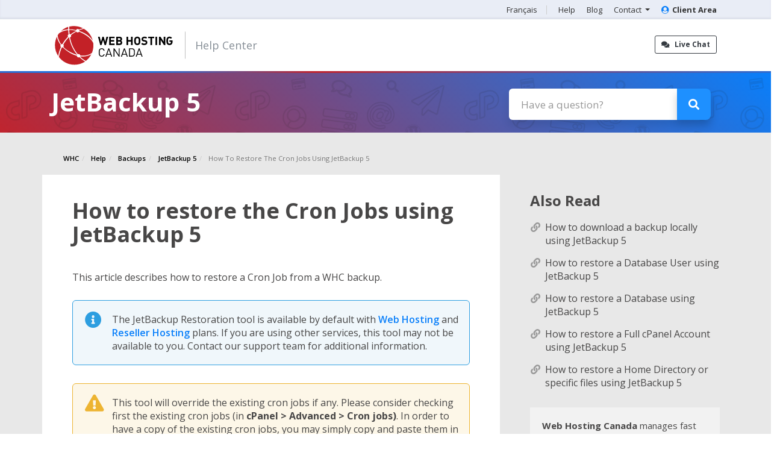

--- FILE ---
content_type: text/html; charset=utf-8
request_url: https://clients.whc.ca/en/knowledgebase/2771/How-to-restore-the-Cron-Jobs-using-JetBackup-5.html
body_size: 15238
content:
<!DOCTYPE html>
<html lang="english">
<head>
<!-- Start cookieyes banner -->
<!--<script id="cookieyes" type="text/javascript" src="https://cdn-cookieyes.com/client_data/71c133c9ca95e112c0dddfaa/script.js"></script>-->
<!-- End cookieyes banner -->
<meta charset="utf-8" />
<meta http-equiv="X-UA-Compatible" content="IE=edge">
<meta name="viewport" content="width=device-width, initial-scale=1">
<title>How to restore the Cron Jobs using JetBackup 5 - Knowledgebase - WHC.CA</title>
<!-- Bootstrap -->
<link rel="stylesheet" href="https://maxcdn.bootstrapcdn.com/bootstrap/4.0.0-beta.2/css/bootstrap.min.css" integrity="sha384-PsH8R72JQ3SOdhVi3uxftmaW6Vc51MKb0q5P2rRUpPvrszuE4W1povHYgTpBfshb" crossorigin="anonymous">
<link rel="stylesheet" href="https://use.fontawesome.com/releases/v5.6.3/css/all.css" integrity="sha384-UHRtZLI+pbxtHCWp1t77Bi1L4ZtiqrqD80Kn4Z8NTSRyMA2Fd33n5dQ8lWUE00s/" crossorigin="anonymous">


<!-- jQuery -->
<script src="https://code.jquery.com/jquery-3.5.1.slim.min.js" integrity="sha256-4+XzXVhsDmqanXGHaHvgh1gMQKX40OUvDEBTu8JcmNs=" crossorigin="anonymous"></script>
<script src="https://cdnjs.cloudflare.com/ajax/libs/popper.js/1.12.3/umd/popper.min.js" integrity="sha384-vFJXuSJphROIrBnz7yo7oB41mKfc8JzQZiCq4NCceLEaO4IHwicKwpJf9c9IpFgh" crossorigin="anonymous"></script>
<script src="https://maxcdn.bootstrapcdn.com/bootstrap/4.0.0-beta.2/js/bootstrap.min.js" integrity="sha384-alpBpkh1PFOepccYVYDB4do5UnbKysX5WZXm3XxPqe5iKTfUKjNkCk9SaVuEZflJ" crossorigin="anonymous"></script>
<script src="/assets/js/jquery.min.js?v44"></script>
<script src="https://cdn.jsdelivr.net/npm/sweetalert2@8"></script>

<!-- Custom Styling -->
<link rel="stylesheet" href="/templates/hwc-six/css/custom.css?v44">

<link rel="icon" type="image/x-icon" href="https://whc.ca/favicon.ico">

<!-- Styling -->
<link href="//fonts.googleapis.com/css?family=Open+Sans:300,400,600|Raleway:400,700" rel="stylesheet">
<link href="/templates/hwc-six/css/all.min.css?v=7941b5" rel="stylesheet">
<link href="/nca_includes/css/fontawesome/css/all-10.css" rel="stylesheet">
<link href="/templates/hwc-six/css/custom.css" rel="stylesheet">

<!-- HTML5 Shim and Respond.js IE8 support of HTML5 elements and media queries -->
<!-- WARNING: Respond.js doesn't work if you view the page via file:// -->
<!--[if lt IE 9]>
  <script src="https://oss.maxcdn.com/libs/html5shiv/3.7.0/html5shiv.js"></script>
  <script src="https://oss.maxcdn.com/libs/respond.js/1.4.2/respond.min.js"></script>
<![endif]-->

<script type="text/javascript">
    var csrfToken = 'b6440a709f90ff346d8c233266cf29d4734862f8',
        markdownGuide = 'Markdown Guide',
        locale = 'en',
        saved = 'saved',
        saving = 'autosaving',
        whmcsBaseUrl = "",
        requiredText = 'Required',
        recaptchaSiteKey = "";
</script>
<script src="/templates/hwc-six/js/scripts.min.js?v=7941b5"></script>



<!-- WHC Styling -->
<link href="/templates/hwc-six/css/overrides.css?v44" rel="stylesheet">
<link href="/templates/hwc-six/css/styles.css?v44" rel="stylesheet">
<link href="/templates/hwc-six/css/whc.css?v44" rel="stylesheet">
<link href='https://fonts.googleapis.com/css?family=Open+Sans:700,400' rel='stylesheet' type='text/css'>


<link rel="stylesheet" href="assets/css/weebly.css">

<script src="/templates/hwc-six/js/whc.js?v44"></script>

<script>
    (function(h,o,t,j,a,r){
        h.hj=h.hj||function(){(h.hj.q=h.hj.q||[]).push(arguments)};
        h._hjSettings={hjid:735481,hjsv:6};
        a=o.getElementsByTagName('head')[0];
        r=o.createElement('script');r.async=1;
        r.src=t+h._hjSettings.hjid+j+h._hjSettings.hjsv;
        a.appendChild(r);
    })(window,document,'https://static.hotjar.com/c/hotjar-','.js?sv=');
</script>
<!-- Global site tag (gtag.js) - Google Analytics -->
<script async src="https://www.googletagmanager.com/gtag/js?id=UA-2559764-5"></script>
<script>
  window.dataLayer = window.dataLayer || [];
  function gtag(){dataLayer.push(arguments);}
  gtag('js', new Date());
  gtag('config', 'UA-2559764-5');
</script>

<link href="https://fonts.googleapis.com/css?family=Paytone+One" rel="stylesheet">
<meta property="og:image" content="https://clients.whc.ca/templates/hwc-six/img/og-image-whc-kb-en.png" />
</head>
<body  data-phone-cc-input="1" class=" indexphp indexphp notcartphp loggedout cartempty     knowledgebasephp">
	
        <div id="nca-banner">
                    You’re missing out on key features and a better experience. <strong id="nca-banner-change-template" style="cursor: pointer; text-decoration: underline;">Switch now</strong> to the new interface!
            </div>
    <div class="highest-header">
  		<div class="client-area-max-width">
			<ul id="highest-nav">
                                                            <li><a href="/index.php?rp=%2Fknowledgebase%2F2771%2FHow-to-restore-the-Cron-Jobs-using-JetBackup-5.html&amp;language=french">Français</a></li>
                                    				<li><a href="https://clients.whc.ca/en/knowledgebase">Help</a></li>
				<li><a href="https://whc.ca/blog/en">Blog</a></li>
				<li class="dropdown"><a class="dropdown-toggle" role="button" data-toggle="dropdown" aria-haspopup="true" aria-expanded="true">Contact <b class="caret"></b></a>
					<ul class="dropdown-menu" aria-labelledby="dropdownMenu1">
						<a href="tel:+15145042113"><li><i class="fas fa-phone" aria-hidden="true"></i>1-514-504-2113 <!--<small>International</small>--></li></a>
						<!--<a href="tel:+18885453942"><li><i class="fas fa-phone" aria-hidden="true"></i>1-888-545-3942 <small>Toll-free</small></li></a>-->
						<a href="#" onclick="openChatWidget('Chat Now', 450, 750, '')"><li><i class="fas fa-comment" aria-hidden="true"></i>Chat now</li></a>
						<a href="https://clients.whc.ca/submitticket.php?step=2&deptid=2"><li><i class="fa fa-ticket fas fa-ticket-alt" aria-hidden="true"></i>Open a ticket</li></a>
						<a href="https://whc.ca/contact-us"><li><i class="fas fa-envelope" aria-hidden="true"></i>Contact us</li></a>
					</ul>
				</li>
								<li><a href="https://clients.whc.ca/en"><i class="fas fa-user-circle" aria-hidden="true"></i>Client Area</a></li>
							</ul>
		</div>
</div>
<section id="header">
  <div class="container loggedout-container">
        <!-- Top Bar -->
    <div id="top-nav">

      <!-- Login/Account Notifications -->
            <div class="pull-right nav"> <a href="#" class="quick-nav" data-toggle="popover" id="loginOrRegister" data-placement="bottom"><i class="fa fa-user"></i> Login</a>
        <div id="loginOrRegisterContent" class="hidden">
          <form action="https://clients.whc.ca/dologin.php" method="post" role="form">
<input type="hidden" name="token" value="b6440a709f90ff346d8c233266cf29d4734862f8" />
            <div class="form-group">
              <input type="email" name="username" class="form-control" placeholder="Email Address" required />
            </div>
            <div class="form-group">
              <div class="input-group">
                <input type="password" name="password" class="form-control" placeholder="Password" required />
                <span class="input-group-btn">
                <input type="submit" class="btn btn-primary" value="Login" />
                </span> </div>
            </div>
            <label class="checkbox-inline">
              <input type="checkbox" name="rememberme" />
              Remember me &bull; <a href="/pwreset.php">Forgot Password?</a> </label>
          </form>
                    <hr />
          <strong>Not Yet Registered?</strong> <a href="/register.php">Click here to signup...</a>
           </div>
      </div>
            <!-- Shopping Cart -->
      <div class="pull-right nav"> <a href="/cart.php?a=view" class="quick-nav"><i class="fa fa-shopping-cart"></i> <span class="hidden-xs">View Cart (</span><span id="cartItemCount">0</span><span class="hidden-xs">)</span></a> </div>
       </div>
    <a class="btn btn-outline-dark pull-right float-right" href="#" onclick="openChatWidget('Chat Now', 450, 750, '')"><i class="fa fas fa-comments"></i>Live Chat</a>
	<!--<a class="btn text-dark pull-right float-right" href="tel:+15145042113">24/7 Support <strong>1-514-504-2113</strong></a>-->
	<div class="main-logo-header">
    	<a  href="https://whc.ca">
        <img src="/templates/hwc-six/img/logo-english.svg" alt="WHC.CA" /></a>
    </div>
    <div class="area cart"><strong>Secure</strong> Order Form</div>

      		      <div class="loggedout-menu-container">
           <nav class="navbar navbar-default nav-loggedout">
            <div>
            <div class="navbar-header">
              <button type="button" class="navbar-toggle collapsed" data-toggle="collapse" data-target="#loggedout-menu-button" aria-expanded="false">
                <span class="icon-bar"></span>
                <span class="icon-bar"></span>
                <span class="icon-bar"></span>                        
              </button>
            </div>
            <div class="navbar-collapse collapse" id="loggedout-menu-button" aria-expanded="false" style="height: 1px;">
            <ul class="nav navbar-nav" style="text-align: right;">
              <li class="dropdown"><a href="#" class="dropdown-toggle" data-toggle="dropdown">Hosting &amp Servers</a>
                <ul class="dropdown-menu">
                      <li><a href="https://whc.ca/canadian-web-hosting">Canadian Web Hosting</a></li>
                      <li><a href="https://whc.ca/canadian-cloud-servers">Canadian Cloud Servers</a></li>
                      <li><a href="https://whc.ca/reseller-web-hosting">Resellers Web Hosting</a></li>
                      <li><a href="https://whc.ca/dedicated-servers">Canadian Dedicated Servers</a></li>
                      <li><a href="https://whc.ca/anycast-dns">Anycast DNS</a></li>                
                </ul>
              </li>
               <li class="dropdown"><a href="#" class="dropdown-toggle" data-toggle="dropdown">Domain Names</a>
                <ul class="dropdown-menu">
                      <li><a href="https://whc.ca/domain-names/search">Domain Name Search</a></li>
                      <li><a href="https://whc.ca/domain-names/transfer">Domain Name transfer</a></li>             
                </ul>
               </li>
              <li><a href="https://whc.ca/weebly-site-builder">Websites</a></li>
               <li class="dropdown"><a href="#" class="dropdown-toggle" data-toggle="dropdown">Email</a>
                   <ul class="dropdown-menu">
                          <li><a href="https://whc.ca/email-marketing">Email Marketing</a></li>
                          <li><a href="https://whc.ca/email/entreprise-anti-spam/">Entreprise Anti-Spam</a></li>             
                    </ul>
               
               </li>
               <li class="dropdown"><a href="#" class="dropdown-toggle" data-toggle="dropdown">Online Marketing</a>
                <ul class="dropdown-menu">
                      <li><a href="https://whc.ca/search-engine-optimization">Search Engine Optimization</a></li>
                      <li><a href="https://whc.ca/search-engine-optimization">Email Marketing</a></li>             
                </ul>
               </li>
              <li class="dropdown"><a href="#" class="dropdown-toggle" data-toggle="dropdown">Security &amp SSL</a>
                <ul class="dropdown-menu">
                      <li><a href="https://whc.ca/ssl-certificates">SSL Certificates</a></li>
                      <li><a href="https://whc.ca/sitesafe-protection">SiteSafe Protection</a></li> 
                      <li><a href="https://whc.ca/email/entreprise-anti-spam/">Entreprise Anti-Spam</a></li>        
                </ul>
              </li>
              <!--
               <li><a href="#">Hot Deals</a></li>-->
            </ul>
            </div>
          </div>
        </nav>
      </div>         <div class="area all"><a href="">Client Area <small>(Classic)</small></a></div>
	<div class="area help"><a href="/knowledgebase">Help Center</a></div>
	<button type="button" class="navbar-toggle" data-toggle="collapse" data-target="#bs-example-navbar-collapse-1"><i class="fa fa-bars" aria-hidden="true"></i></button>


    <div class='live-chat-fixed'>Live Chat »</div>

  </div>
</section>
  </div>
</section>
<section id="main-menu">
  <nav id="nav" class="navbar navbar-default navbar-main" role="navigation">
    <div class="container">
      <!-- Brand and toggle get grouped for better mobile display -->


      <!-- Collect the nav links, forms, and other content for toggling -->
      <div class="collapse navbar-collapse" id="bs-example-navbar-collapse-1">
        <ul class="nav navbar-nav">
               <li menuItemName="Home" class="" id="Primary_Navbar-Home">
        <a href="/index.php">
                        Client Area
                                </a>
            </li>
     <li menuItemName="Store" class="dropdown" id="Primary_Navbar-Store">
        <a class="dropdown-toggle" data-toggle="dropdown" href="#">
                        Store
                        &nbsp;<b class="caret"></b>        </a>
                    <ul class="dropdown-menu">
                            <li menuItemName="Browse Products Services" id="Primary_Navbar-Store-Browse_Products_Services">
                    <a href="/index.php?rp=/store">
                                                Browse All
                                            </a>
                </li>
                            <li menuItemName="Shop Divider 1" class="nav-divider" id="Primary_Navbar-Store-Shop_Divider_1">
                    <a href="">
                                                -----
                                            </a>
                </li>
                            <li menuItemName="Web Hosting" id="Primary_Navbar-Store-Web_Hosting">
                    <a href="/index.php?rp=/store/webhosting">
                                                Web Hosting
                                            </a>
                </li>
                            <li menuItemName="SpamExperts" id="Primary_Navbar-Store-SpamExperts">
                    <a href="/index.php?rp=/store/spamexperts">
                                                SpamExperts
                                            </a>
                </li>
                            <li menuItemName="Site Builder" id="Primary_Navbar-Store-Site_Builder">
                    <a href="/index.php?rp=/store/englishweebly-site-builderenglishfrenchcreateur-web-weeblyfrench">
                                                Site Builder
                                            </a>
                </li>
                            <li menuItemName="Cloud Server" id="Primary_Navbar-Store-Cloud_Server">
                    <a href="/index.php?rp=/store/englishcloud-serverenglishfrenchserveur-cloudfrench">
                                                Cloud Server
                                            </a>
                </li>
                            <li menuItemName="Reseller Hosting" id="Primary_Navbar-Store-Reseller_Hosting">
                    <a href="/index.php?rp=/store/englishreseller-hostingenglishfrenchhebergement-revendeurfrench">
                                                Reseller Hosting
                                            </a>
                </li>
                            <li menuItemName="Security & SSL" id="Primary_Navbar-Store-Security_&_SSL">
                    <a href="/index.php?rp=/store/englishsecurity-and-sslenglishfrenchsecurite-et-sslfrench">
                                                Security & SSL
                                            </a>
                </li>
                            <li menuItemName="Dedicated Server" id="Primary_Navbar-Store-Dedicated_Server">
                    <a href="/index.php?rp=/store/englishdedicated-serverenglishfrenchserveur-dediefrench">
                                                Dedicated Server
                                            </a>
                </li>
                            <li menuItemName="Email Marketing" id="Primary_Navbar-Store-Email_Marketing">
                    <a href="/index.php?rp=/store/englishemail-marketingenglishfrenchmarketing-par-courrielfrench">
                                                Email Marketing
                                            </a>
                </li>
                            <li menuItemName="Email" id="Primary_Navbar-Store-Email">
                    <a href="/index.php?rp=/store/email">
                                                Email
                                            </a>
                </li>
                            <li menuItemName="SEO" id="Primary_Navbar-Store-SEO">
                    <a href="/index.php?rp=/store/seo">
                                                SEO
                                            </a>
                </li>
                            <li menuItemName="WordPress" id="Primary_Navbar-Store-WordPress">
                    <a href="/index.php?rp=/store/wordpress">
                                                WordPress
                                            </a>
                </li>
                            <li menuItemName="Backorders" id="Primary_Navbar-Store-Backorders">
                    <a href="/index.php?rp=/store/backorders">
                                                Backorders
                                            </a>
                </li>
                            <li menuItemName="Sibername" id="Primary_Navbar-Store-Sibername">
                    <a href="/index.php?rp=/store/sibername">
                                                Sibername
                                            </a>
                </li>
                            <li menuItemName="SiteSafe" id="Primary_Navbar-Store-SiteSafe">
                    <a href="/index.php?rp=/store/sitesafe">
                                                SiteSafe
                                            </a>
                </li>
                            <li menuItemName="Pro Website Design" id="Primary_Navbar-Store-Pro_Website_Design">
                    <a href="/index.php?rp=/store/pro-services-web-design">
                                                Pro Website Design
                                            </a>
                </li>
                            <li menuItemName="Pro SEO" id="Primary_Navbar-Store-Pro_SEO">
                    <a href="/index.php?rp=/store/pro-services-seo">
                                                Pro SEO
                                            </a>
                </li>
                            <li menuItemName="professional-care" id="Primary_Navbar-Store-professional-care">
                    <a href="/index.php?rp=/store/pro-services-care-plan">
                                                professional-care
                                            </a>
                </li>
                            <li menuItemName="Pro TAM" id="Primary_Navbar-Store-Pro_TAM">
                    <a href="/index.php?rp=/store/pro-tam">
                                                Pro TAM
                                            </a>
                </li>
                            <li menuItemName="Register a New Domain" id="Primary_Navbar-Store-Register_a_New_Domain">
                    <a href="/cart.php?a=add&domain=register">
                                                Register a New Domain
                                            </a>
                </li>
                            <li menuItemName="Transfer a Domain to Us" id="Primary_Navbar-Store-Transfer_a_Domain_to_Us">
                    <a href="/cart.php?a=add&domain=transfer">
                                                Transfer Domains to Us
                                            </a>
                </li>
                        </ul>
            </li>
     <li menuItemName="Announcements" class="" id="Primary_Navbar-Announcements">
        <a href="/index.php?rp=/announcements">
                        Announcements
                                </a>
            </li>
     <li menuItemName="Knowledgebase" class="" id="Primary_Navbar-Knowledgebase">
        <a href="/index.php?rp=/knowledgebase">
                        Knowledgebase
                                </a>
            </li>
     <li menuItemName="Network Status" class="" id="Primary_Navbar-Network_Status">
        <a href="/serverstatus.php">
                        Network Status
                                </a>
            </li>
     <li menuItemName="Affiliates" class="" id="Primary_Navbar-Affiliates">
        <a href="/affiliates.php">
                        Affiliates
                                </a>
            </li>
     <li menuItemName="Contact Us" class="" id="Primary_Navbar-Contact_Us">
        <a href="/contact.php">
                        Contact Us
                                </a>
            </li>
	<li class="mobileOnly" menuitemname="Help" id="Primary_Navbar-Help"><a href="/knowledgebase">Help</a></li>
	<li class="mobileOnly" menuitemname="Blog" id="Primary_Navbar-Blog"><a href="https://whc.ca/blog/en">Blog</a></li>
		<li class="mobileOnly" menuitemname="Lang" id="Primary_Navbar-Lang"><a href="/index.php?rp=%2Fknowledgebase%2F2771%2FHow-to-restore-the-Cron-Jobs-using-JetBackup-5.html&amp;language=french">Français</a></li>
	        </ul>
        <ul class="nav navbar-nav navbar-right">
               <li menuItemName="Account" class="dropdown" id="Secondary_Navbar-Account">
        <a class="dropdown-toggle" data-toggle="dropdown" href="#">
                        My Settings
                        &nbsp;<b class="caret"></b>        </a>
                    <ul class="dropdown-menu">
                            <li menuItemName="Login" id="Secondary_Navbar-Account-Login">
                    <a href="/clientarea.php">
                                                Login
                                            </a>
                </li>
                            <li menuItemName="Register" id="Secondary_Navbar-Account-Register">
                    <a href="/register.php">
                                                Register
                                            </a>
                </li>
                            <li menuItemName="Divider" class="nav-divider" id="Secondary_Navbar-Account-Divider">
                    <a href="">
                                                -----
                                            </a>
                </li>
                            <li menuItemName="Forgot Password?" id="Secondary_Navbar-Account-Forgot_Password?">
                    <a href="/index.php?rp=/password/reset">
                                                Forgot Password?
                                            </a>
                </li>
                            <li menuItemName="Green Badges" id="Secondary_Navbar-Account-Green_Badges">
                    <a href="/badges.php">
                                                My Green Hosting Badge
                                            </a>
                </li>
                            <li menuItemName="Template" id="Secondary_Navbar-Account-Template">
                    <a href="">
                                                New Client Area
                                            </a>
                </li>
                        </ul>
            </li>
	<li class="mobileOnly" menuitemname="Help" id="Primary_Navbar-Help"><a href="/knowledgebase">Help</a></li>
	<li class="mobileOnly" menuitemname="Blog" id="Primary_Navbar-Blog"><a href="https://whc.ca/blog/en">Blog</a></li>
		<li class="mobileOnly" menuitemname="Lang" id="Primary_Navbar-Lang"><a href="/index.php?rp=%2Fknowledgebase%2F2771%2FHow-to-restore-the-Cron-Jobs-using-JetBackup-5.html&amp;language=french">Français</a></li>
	        </ul>
      </div>
      <!-- /.navbar-collapse -->
    </div>
  </nav>
</section>
 	<!--		<div class="container-fluid loggedout-banner-container">
			<div class="row">
				<div class="loggedout-banner-wrapper">
                	Thank you for making Web Hosting Canada <span>Canada's #1 Domain Name Provider</span>
                </div>
			</div>
		</div> -->
     <section class="breadscrumb-nav" style="display:none;">
  <div>
    <ul >
      <li>Configuration de Domaine</li>
      <li>informations</li>
      <li>Méthode de paiement</li>
    </ul>
  </div>
</section>


<section id="main-body" class="container-fluid  ">
<div class="row">
                        <div class="col-md-9 pull-md-right breadcrumb-custom"> <div class="header-lined">
        <h1>Knowledgebase </h1>
    <ol class="breadcrumb">
	<li class="breadcrumb-item">
		<a href="https://whc.ca">WHC</a>
	</li>
									                <li>
			<a href="/..">		<!-- original link: <a href="/.."> -->
                            WHC
                        </a>        </li>
            <li>
			<a href="/en/knowledgebase">		<!-- original link: <a href="/en/knowledgebase"> -->
                            Help
                        </a>        </li>
            <li>
			<a href="/en/knowledgebase/205/Backups">		<!-- original link: <a href="/index.php?rp=/knowledgebase/205/Backups"> -->
                            Backups
                        </a>        </li>
            <li>
			<a href="/en/knowledgebase/226/JetBackup-5">		<!-- original link: <a href="/index.php?rp=/knowledgebase/226/JetBackup-5"> -->
                            JetBackup 5
                        </a>        </li>
            <li class="active">
					<!-- original link:  -->
                            How to restore the Cron Jobs using JetBackup 5
                                </li>
    </ol>
</div>
 </div>
<div class="col-md-3 pull-md-left sidebar sidebar-custom"> 


    <div menuItemName="Support Knowledgebase Categories" class="panel panel-sidebar panel-sidebar hidden-sm hidden-xs">
        <div class="panel-heading">
            <h3 class="panel-title">
                <i class="fas fa-info"></i>&nbsp;                Categories
                                <i class="fas fa-chevron-up panel-minimise pull-right"></i>
            </h3>
        </div>
                
            <div class="list-group">
                

                                            <a menuItemName="Support Knowledgebase Category 106" href="/index.php?rp=/knowledgebase/106/Affiliate-Program" class="list-group-item" id="Primary_Sidebar-Support_Knowledgebase_Categories-Support_Knowledgebase_Category_106">
                                                        <div class="truncate">Affiliate Program</div>
                            &nbsp;<span class="badge">0</span>                        </a>
                                    

                                            <a menuItemName="Support Knowledgebase Category 205" href="/index.php?rp=/knowledgebase/205/Backups" class="list-group-item" id="Primary_Sidebar-Support_Knowledgebase_Categories-Support_Knowledgebase_Category_205">
                                                        <div class="truncate">Backups</div>
                            &nbsp;<span class="badge">16</span>                        </a>
                                    

                                            <a menuItemName="Support Knowledgebase Category 178" href="/index.php?rp=/knowledgebase/178/Cloud-Servers" class="list-group-item" id="Primary_Sidebar-Support_Knowledgebase_Categories-Support_Knowledgebase_Category_178">
                                                        <div class="truncate">Cloud Servers</div>
                            &nbsp;<span class="badge">7</span>                        </a>
                                    

                                            <a menuItemName="Support Knowledgebase Category 56" href="/index.php?rp=/knowledgebase/56/cPanel" class="list-group-item" id="Primary_Sidebar-Support_Knowledgebase_Categories-Support_Knowledgebase_Category_56">
                                                        <div class="truncate">cPanel</div>
                            &nbsp;<span class="badge">31</span>                        </a>
                                    

                                            <a menuItemName="Support Knowledgebase Category 150" href="/index.php?rp=/knowledgebase/150/Dedicated-Servers" class="list-group-item" id="Primary_Sidebar-Support_Knowledgebase_Categories-Support_Knowledgebase_Category_150">
                                                        <div class="truncate">Dedicated Servers</div>
                            &nbsp;<span class="badge">6</span>                        </a>
                                    

                                            <a menuItemName="Support Knowledgebase Category 70" href="/index.php?rp=/knowledgebase/70/Domain-Names-and-DNS" class="list-group-item" id="Primary_Sidebar-Support_Knowledgebase_Categories-Support_Knowledgebase_Category_70">
                                                        <div class="truncate">Domain Names and DNS</div>
                            &nbsp;<span class="badge">40</span>                        </a>
                                    

                                            <a menuItemName="Support Knowledgebase Category 52" href="/index.php?rp=/knowledgebase/52/Email" class="list-group-item" id="Primary_Sidebar-Support_Knowledgebase_Categories-Support_Knowledgebase_Category_52">
                                                        <div class="truncate">Email</div>
                            &nbsp;<span class="badge">44</span>                        </a>
                                    

                                            <a menuItemName="Support Knowledgebase Category 291" href="/index.php?rp=/knowledgebase/291/FTP" class="list-group-item" id="Primary_Sidebar-Support_Knowledgebase_Categories-Support_Knowledgebase_Category_291">
                                                        <div class="truncate">FTP</div>
                            &nbsp;<span class="badge">5</span>                        </a>
                                    

                                            <a menuItemName="Support Knowledgebase Category 76" href="/index.php?rp=/knowledgebase/76/Getting-Started" class="list-group-item" id="Primary_Sidebar-Support_Knowledgebase_Categories-Support_Knowledgebase_Category_76">
                                                        <div class="truncate">Getting Started</div>
                            &nbsp;<span class="badge">4</span>                        </a>
                                    

                                            <a menuItemName="Support Knowledgebase Category 212" href="/index.php?rp=/knowledgebase/212/Incident" class="list-group-item" id="Primary_Sidebar-Support_Knowledgebase_Categories-Support_Knowledgebase_Category_212">
                                                        <div class="truncate">Incident</div>
                            &nbsp;<span class="badge">7</span>                        </a>
                                    

                                            <a menuItemName="Support Knowledgebase Category 22" href="/index.php?rp=/knowledgebase/22/Joomla" class="list-group-item" id="Primary_Sidebar-Support_Knowledgebase_Categories-Support_Knowledgebase_Category_22">
                                                        <div class="truncate">Joomla</div>
                            &nbsp;<span class="badge">2</span>                        </a>
                                    

                                            <a menuItemName="Support Knowledgebase Category 66" href="/index.php?rp=/knowledgebase/66/Linux-and-SSH" class="list-group-item" id="Primary_Sidebar-Support_Knowledgebase_Categories-Support_Knowledgebase_Category_66">
                                                        <div class="truncate">Linux and SSH</div>
                            &nbsp;<span class="badge">3</span>                        </a>
                                    

                                            <a menuItemName="Support Knowledgebase Category 62" href="/index.php?rp=/knowledgebase/62/Miscellaneous" class="list-group-item" id="Primary_Sidebar-Support_Knowledgebase_Categories-Support_Knowledgebase_Category_62">
                                                        <div class="truncate">Miscellaneous</div>
                            &nbsp;<span class="badge">11</span>                        </a>
                                    

                                            <a menuItemName="Support Knowledgebase Category 68" href="/index.php?rp=/knowledgebase/68/Multimedia" class="list-group-item" id="Primary_Sidebar-Support_Knowledgebase_Categories-Support_Knowledgebase_Category_68">
                                                        <div class="truncate">Multimedia</div>
                            &nbsp;<span class="badge">1</span>                        </a>
                                    

                                            <a menuItemName="Support Knowledgebase Category 78" href="/index.php?rp=/knowledgebase/78/Online-Marketing-Web-plus-Email" class="list-group-item" id="Primary_Sidebar-Support_Knowledgebase_Categories-Support_Knowledgebase_Category_78">
                                                        <div class="truncate">Online Marketing (Web + Email)</div>
                            &nbsp;<span class="badge">7</span>                        </a>
                                    

                                            <a menuItemName="Support Knowledgebase Category 38" href="/index.php?rp=/knowledgebase/38/osCommerce" class="list-group-item" id="Primary_Sidebar-Support_Knowledgebase_Categories-Support_Knowledgebase_Category_38">
                                                        <div class="truncate">osCommerce</div>
                            &nbsp;<span class="badge">3</span>                        </a>
                                    

                                            <a menuItemName="Support Knowledgebase Category 64" href="/index.php?rp=/knowledgebase/64/Payments-and-Account-Management" class="list-group-item" id="Primary_Sidebar-Support_Knowledgebase_Categories-Support_Knowledgebase_Category_64">
                                                        <div class="truncate">Payments &amp; Account Management</div>
                            &nbsp;<span class="badge">34</span>                        </a>
                                    

                                            <a menuItemName="Support Knowledgebase Category 79" href="/index.php?rp=/knowledgebase/79/Pre-Sales-Questions-and-Answers" class="list-group-item" id="Primary_Sidebar-Support_Knowledgebase_Categories-Support_Knowledgebase_Category_79">
                                                        <div class="truncate">Pre-Sales Questions &amp; Answers</div>
                            &nbsp;<span class="badge">6</span>                        </a>
                                    

                                            <a menuItemName="Support Knowledgebase Category 105" href="/index.php?rp=/knowledgebase/105/Reseller-Web-Hosting" class="list-group-item" id="Primary_Sidebar-Support_Knowledgebase_Categories-Support_Knowledgebase_Category_105">
                                                        <div class="truncate">Reseller Web Hosting</div>
                            &nbsp;<span class="badge">8</span>                        </a>
                                    

                                            <a menuItemName="Support Knowledgebase Category 293" href="/index.php?rp=/knowledgebase/293/Resellers-and-Affiliates" class="list-group-item" id="Primary_Sidebar-Support_Knowledgebase_Categories-Support_Knowledgebase_Category_293">
                                                        <div class="truncate">Resellers and Affiliates</div>
                            &nbsp;<span class="badge">5</span>                        </a>
                                    

                                            <a menuItemName="Support Knowledgebase Category 88" href="/index.php?rp=/knowledgebase/88/Security-and-SSL" class="list-group-item" id="Primary_Sidebar-Support_Knowledgebase_Categories-Support_Knowledgebase_Category_88">
                                                        <div class="truncate">Security and SSL</div>
                            &nbsp;<span class="badge">13</span>                        </a>
                                    

                                            <a menuItemName="Support Knowledgebase Category 160" href="/index.php?rp=/knowledgebase/160/Site-Builder" class="list-group-item" id="Primary_Sidebar-Support_Knowledgebase_Categories-Support_Knowledgebase_Category_160">
                                                        <div class="truncate">Site Builder</div>
                            &nbsp;<span class="badge">9</span>                        </a>
                                    

                                            <a menuItemName="Support Knowledgebase Category 183" href="/index.php?rp=/knowledgebase/183/Transfers-and-migrations" class="list-group-item" id="Primary_Sidebar-Support_Knowledgebase_Categories-Support_Knowledgebase_Category_183">
                                                        <div class="truncate">Transfers and migrations</div>
                            &nbsp;<span class="badge">7</span>                        </a>
                                    

                                            <a menuItemName="Support Knowledgebase Category 16" href="/index.php?rp=/knowledgebase/16/Web-Applications" class="list-group-item" id="Primary_Sidebar-Support_Knowledgebase_Categories-Support_Knowledgebase_Category_16">
                                                        <div class="truncate">Web Applications</div>
                            &nbsp;<span class="badge">4</span>                        </a>
                                    

                                            <a menuItemName="Support Knowledgebase Category 30" href="/index.php?rp=/knowledgebase/30/Web-Programming" class="list-group-item" id="Primary_Sidebar-Support_Knowledgebase_Categories-Support_Knowledgebase_Category_30">
                                                        <div class="truncate">Web Programming</div>
                            &nbsp;<span class="badge">27</span>                        </a>
                                    

                                            <a menuItemName="Support Knowledgebase Category 195" href="/index.php?rp=/knowledgebase/195/WordPress" class="list-group-item" id="Primary_Sidebar-Support_Knowledgebase_Categories-Support_Knowledgebase_Category_195">
                                                        <div class="truncate">WordPress</div>
                            &nbsp;<span class="badge">27</span>                        </a>
                                    

                                            <a menuItemName="Support Knowledgebase Category 41" href="/index.php?rp=/knowledgebase/41/ZenCart" class="list-group-item" id="Primary_Sidebar-Support_Knowledgebase_Categories-Support_Knowledgebase_Category_41">
                                                        <div class="truncate">ZenCart</div>
                            &nbsp;<span class="badge">3</span>                        </a>
                                                </div>
                    </div>
                    <div class="panel hidden-lg hidden-md panel-default">
            <div class="panel-heading">
                <h3 class="panel-title">
                    <i class="fas fa-info"></i>&nbsp;                    Categories
                                    </h3>
            </div>
            <div class="panel-body">
                <form role="form">
                    <select class="form-control" onchange="selectChangeNavigate(this)">
                                                    <option menuItemName="Support Knowledgebase Category 106" value="/index.php?rp=/knowledgebase/106/Affiliate-Program" class="list-group-item" >
                                <div class="truncate">Affiliate Program</div>
                                (0)                            </option>
                                                    <option menuItemName="Support Knowledgebase Category 205" value="/index.php?rp=/knowledgebase/205/Backups" class="list-group-item" >
                                <div class="truncate">Backups</div>
                                (16)                            </option>
                                                    <option menuItemName="Support Knowledgebase Category 178" value="/index.php?rp=/knowledgebase/178/Cloud-Servers" class="list-group-item" >
                                <div class="truncate">Cloud Servers</div>
                                (7)                            </option>
                                                    <option menuItemName="Support Knowledgebase Category 56" value="/index.php?rp=/knowledgebase/56/cPanel" class="list-group-item" >
                                <div class="truncate">cPanel</div>
                                (31)                            </option>
                                                    <option menuItemName="Support Knowledgebase Category 150" value="/index.php?rp=/knowledgebase/150/Dedicated-Servers" class="list-group-item" >
                                <div class="truncate">Dedicated Servers</div>
                                (6)                            </option>
                                                    <option menuItemName="Support Knowledgebase Category 70" value="/index.php?rp=/knowledgebase/70/Domain-Names-and-DNS" class="list-group-item" >
                                <div class="truncate">Domain Names and DNS</div>
                                (40)                            </option>
                                                    <option menuItemName="Support Knowledgebase Category 52" value="/index.php?rp=/knowledgebase/52/Email" class="list-group-item" >
                                <div class="truncate">Email</div>
                                (44)                            </option>
                                                    <option menuItemName="Support Knowledgebase Category 291" value="/index.php?rp=/knowledgebase/291/FTP" class="list-group-item" >
                                <div class="truncate">FTP</div>
                                (5)                            </option>
                                                    <option menuItemName="Support Knowledgebase Category 76" value="/index.php?rp=/knowledgebase/76/Getting-Started" class="list-group-item" >
                                <div class="truncate">Getting Started</div>
                                (4)                            </option>
                                                    <option menuItemName="Support Knowledgebase Category 212" value="/index.php?rp=/knowledgebase/212/Incident" class="list-group-item" >
                                <div class="truncate">Incident</div>
                                (7)                            </option>
                                                    <option menuItemName="Support Knowledgebase Category 22" value="/index.php?rp=/knowledgebase/22/Joomla" class="list-group-item" >
                                <div class="truncate">Joomla</div>
                                (2)                            </option>
                                                    <option menuItemName="Support Knowledgebase Category 66" value="/index.php?rp=/knowledgebase/66/Linux-and-SSH" class="list-group-item" >
                                <div class="truncate">Linux and SSH</div>
                                (3)                            </option>
                                                    <option menuItemName="Support Knowledgebase Category 62" value="/index.php?rp=/knowledgebase/62/Miscellaneous" class="list-group-item" >
                                <div class="truncate">Miscellaneous</div>
                                (11)                            </option>
                                                    <option menuItemName="Support Knowledgebase Category 68" value="/index.php?rp=/knowledgebase/68/Multimedia" class="list-group-item" >
                                <div class="truncate">Multimedia</div>
                                (1)                            </option>
                                                    <option menuItemName="Support Knowledgebase Category 78" value="/index.php?rp=/knowledgebase/78/Online-Marketing-Web-plus-Email" class="list-group-item" >
                                <div class="truncate">Online Marketing (Web + Email)</div>
                                (7)                            </option>
                                                    <option menuItemName="Support Knowledgebase Category 38" value="/index.php?rp=/knowledgebase/38/osCommerce" class="list-group-item" >
                                <div class="truncate">osCommerce</div>
                                (3)                            </option>
                                                    <option menuItemName="Support Knowledgebase Category 64" value="/index.php?rp=/knowledgebase/64/Payments-and-Account-Management" class="list-group-item" >
                                <div class="truncate">Payments &amp; Account Management</div>
                                (34)                            </option>
                                                    <option menuItemName="Support Knowledgebase Category 79" value="/index.php?rp=/knowledgebase/79/Pre-Sales-Questions-and-Answers" class="list-group-item" >
                                <div class="truncate">Pre-Sales Questions &amp; Answers</div>
                                (6)                            </option>
                                                    <option menuItemName="Support Knowledgebase Category 105" value="/index.php?rp=/knowledgebase/105/Reseller-Web-Hosting" class="list-group-item" >
                                <div class="truncate">Reseller Web Hosting</div>
                                (8)                            </option>
                                                    <option menuItemName="Support Knowledgebase Category 293" value="/index.php?rp=/knowledgebase/293/Resellers-and-Affiliates" class="list-group-item" >
                                <div class="truncate">Resellers and Affiliates</div>
                                (5)                            </option>
                                                    <option menuItemName="Support Knowledgebase Category 88" value="/index.php?rp=/knowledgebase/88/Security-and-SSL" class="list-group-item" >
                                <div class="truncate">Security and SSL</div>
                                (13)                            </option>
                                                    <option menuItemName="Support Knowledgebase Category 160" value="/index.php?rp=/knowledgebase/160/Site-Builder" class="list-group-item" >
                                <div class="truncate">Site Builder</div>
                                (9)                            </option>
                                                    <option menuItemName="Support Knowledgebase Category 183" value="/index.php?rp=/knowledgebase/183/Transfers-and-migrations" class="list-group-item" >
                                <div class="truncate">Transfers and migrations</div>
                                (7)                            </option>
                                                    <option menuItemName="Support Knowledgebase Category 16" value="/index.php?rp=/knowledgebase/16/Web-Applications" class="list-group-item" >
                                <div class="truncate">Web Applications</div>
                                (4)                            </option>
                                                    <option menuItemName="Support Knowledgebase Category 30" value="/index.php?rp=/knowledgebase/30/Web-Programming" class="list-group-item" >
                                <div class="truncate">Web Programming</div>
                                (27)                            </option>
                                                    <option menuItemName="Support Knowledgebase Category 195" value="/index.php?rp=/knowledgebase/195/WordPress" class="list-group-item" >
                                <div class="truncate">WordPress</div>
                                (27)                            </option>
                                                    <option menuItemName="Support Knowledgebase Category 41" value="/index.php?rp=/knowledgebase/41/ZenCart" class="list-group-item" >
                                <div class="truncate">ZenCart</div>
                                (3)                            </option>
                                            </select>
                </form>
            </div>
                    </div>
     </div>
<!-- Container for main page display content -->
<div class="col-md-12 pull-md-right main-content">


<!--<link rel="stylesheet" href="https://maxcdn.bootstrapcdn.com/bootstrap/4.0.0-beta.2/css/bootstrap.min.css" integrity="sha384-PsH8R72JQ3SOdhVi3uxftmaW6Vc51MKb0q5P2rRUpPvrszuE4W1povHYgTpBfshb" crossorigin="anonymous">-->
<link rel="stylesheet" href="https://use.fontawesome.com/releases/v5.0.9/css/all.css" integrity="sha384-5SOiIsAziJl6AWe0HWRKTXlfcSHKmYV4RBF18PPJ173Kzn7jzMyFuTtk8JA7QQG1" crossorigin="anonymous">
<link rel="stylesheet" href="/templates/hwc-six/css/help.css">
<link rel="stylesheet" href="/templates/hwc-six/css/whc_font.css">
<div id="header-support" class="container">
	<a href="https://whc.ca"><img src="/templates/hwc-six/img/logo-english.svg" alt="WHC.CA" /></a> 
	<a class="btn text-secondary btn-lg os" href="/en/knowledgebase">Help Center</a>
	<a class="btn text-dark btn-lg float-right mobileMenu" data-toggle="collapse" href="#mobileMenu" role="button" aria-expanded="false" aria-controls="mobileMenu"><i class="fas fa-bars"></i></a>
	<div class="float-right links collapse" id="mobileMenu">
		<!--<a class="btn text-dark btn-sm desktopOnly" href="tel:+15145042113">24/7 Support <strong>1-514-504-2113</strong></a>-->
		<a class="btn btn-sm btn-outline-dark desktopOnly" href="#" onclick="openChatWidget('Chat Now', 450, 750, '')"><i class="fas fa-comments"></i>Live Chat</a>
		<a class="btn text-dark btn-sm mobileOnly" href="/en/knowledgebase">Help</a>
		<a class="btn text-dark btn-sm mobileOnly" href="https://whc.ca/en/blog">Blog</a>
		<a class="btn text-dark btn-sm mobileOnly" href="https://whc.ca/contact-us/blog">Contact</a>
		<a class="btn text-dark btn-sm mobileOnly" href="https://clients.whc.ca/">Client Area</a>
		<a class="btn text-dark btn-sm mobileOnly" href="https://whc.ca/">Shop on WHC.ca</a>
									<a class="btn text-dark btn-sm mobileOnly" href="/index.php?rp=%2Fknowledgebase%2F2771%2FHow-to-restore-the-Cron-Jobs-using-JetBackup-5.html&amp;language=french">Français</a>
						</div>
</div><div class="rainbow"></div>
<div id="main-support" class="container-fluid insideArticle">
	<div class="container text-center">
		<div class="row justify-content-md-center">
			<div class="col-md-12 col-lg-8 text-left">
								<h1>
				<ul>
									<li>Portal Home</li>
									<li>Knowledgebase</li>
									<li>Backups</li>
									<li>JetBackup 5</li>
									<li>How to restore the Cron Jobs using JetBackup 5</li>
								</ul>
				</h1>
							</div>
			<div class="col-md-12 col-lg-4 searchArticle">
				<form role="form" method="post" action="/en/knowledgebase?action=search">
<input type="hidden" name="token" value="b6440a709f90ff346d8c233266cf29d4734862f8" />
				  <div class="form-inline">
					<input type="text" class="form-control form-control-lg" id="search" name="search" placeholder="Have a question?" value="" autocomplete="off" required>
					<button type="submit" class="btn btn-lg">
						<i class="fa fa-search" aria-hidden="true"></i>
					</button>
					<div id="quickLinks" class="card">
						<strong>Suggestions</strong>
						<ul>
							<a href="#"><li><i class="fa fa-question-circle-o" aria-hidden="true"></i>How to <strong>transfer my domain</strong> name and <strong>website</strong> to Web Hosting Canada?</li></a>
							<a href="#"><li><i class="fa fa-question-circle-o" aria-hidden="true"></i>How to configure <strong>Outlook</strong>, <strong>Apple Mail</strong> or <strong>iPhone</strong> with my email account?</li></a>
						</ul>
						<hr>
						<strong>Quick Links</strong>
						<ul>
							<a href="#"><li><i class="fa fa-link" aria-hidden="true"></i><strong>Getting started</strong> in web hosting</li></a>
							<a href="#"><li><i class="fa fa-link" aria-hidden="true"></i>Learn through our <strong>video tutorials</strong></li></a>
						</ul>
					</div>
				  </div>
				</form>
			</div>
		</div>
	</div>
</div>
<div id="article" class="container-fluid">
	<div class="container">
		<div class="row">
			<div class="breadcrumb-custom">
				<nav aria-label="breadcrumb">
					<div class="header-lined">
        <h1>Knowledgebase </h1>
    <ol class="breadcrumb">
	<li class="breadcrumb-item">
		<a href="https://whc.ca">WHC</a>
	</li>
									                <li>
			<a href="/..">		<!-- original link: <a href="/.."> -->
                            WHC
                        </a>        </li>
            <li>
			<a href="/en/knowledgebase">		<!-- original link: <a href="/en/knowledgebase"> -->
                            Help
                        </a>        </li>
            <li>
			<a href="/en/knowledgebase/205/Backups">		<!-- original link: <a href="/index.php?rp=/knowledgebase/205/Backups"> -->
                            Backups
                        </a>        </li>
            <li>
			<a href="/en/knowledgebase/226/JetBackup-5">		<!-- original link: <a href="/index.php?rp=/knowledgebase/226/JetBackup-5"> -->
                            JetBackup 5
                        </a>        </li>
            <li class="active">
					<!-- original link:  -->
                            How to restore the Cron Jobs using JetBackup 5
                                </li>
    </ol>
</div>
				</nav>
			</div>
			<div class="col-md-8 col-sm-12 article">
				<h1>How to restore the Cron Jobs using JetBackup 5</h1>
								<p>This article describes how to restore a Cron Job from a WHC backup.</p>
<div class="alert alert-info">The JetBackup Restoration tool is available by default with <a href="https://whc.ca/canadian-web-hosting">Web Hosting</a> and <a href="https://whc.ca/reseller-web-hosting">Reseller Hosting</a> plans. If you are using other services, this tool may not be available to you. Contact our support team for additional information.</div>
<div class="alert alert-warning">This tool will override the existing cron jobs if any. Please consider checking first the existing cron jobs (in <strong>cPanel &gt; Advanced &gt; Cron jobs)</strong>. In order to have a copy of the existing cron jobs, you may simply copy and paste them in a text editor, or you may run a “<strong>Backup on demand</strong>” if it is offered with your hosting plan.</div>
<h2>How to restore a Cron Job</h2>
<ol>
<li aria-level="1">Log in to your cPanel (see <a href="https://clients.whc.ca/en/knowledgebase/1804/How-to-access-cPanel.html">How to Access cPanel</a>)</li>
<li aria-level="1">Scroll down to the <strong>Files</strong> section and then click on <strong>JetBackup5</strong> <img class="capture" src="https://s.whc.ca/kb/jetbackup/cron/en-jb5-1.png" alt="JetBackup5" /></li>
<li aria-level="1">Under the <strong>Restore &amp; Download</strong> section, click <strong>Cron Jobs</strong> <img class="capture" src="https://s.whc.ca/kb/jetbackup/cron/en-jb5-6.png" alt="JetBackup5" /></li>
<li aria-level="1">Select the backup that you would like to restore (sorted by date), then click the <strong>Restore </strong>button <img class="capture" src="https://s.whc.ca/kb/jetbackup/cron/en-jb5-3.png" alt="JetBackup5" /></li>
<li aria-level="1">From the <strong>Restore Summary</strong> screen, check the <strong>Cron Jobs</strong> item is present under <strong>Items To Restore</strong>, then click <strong>Restore Selected Items</strong> <img class="capture" src="https://s.whc.ca/kb/jetbackup/cron/en-jb5-4.png" alt="JetBackup5" /></li>
<li aria-level="1">Wait for the <strong>Queue</strong> to finish the restoration job, the ‘Completed’ status will display when the restore is complete <img class="capture" src="https://s.whc.ca/kb/jetbackup/cron/en-jb5-5.png" alt="JetBackup5" /></li>
</ol>
<p>The queue status “<strong>Completed</strong>” means that the restoration has been successful. If you get the queue status “<strong>Failed</strong>” you may try another date, or you may <a href="https://clients.whc.ca/submitticket.php?step=2&amp;deptid=2">contact our Support</a>.</p>
				<div class="helpful">
					<div class="social">
						<a class="facebook" href="http://www.facebook.com/sharer/sharer.php?u=https://clients.whc.ca/en/knowledgebase/2771/How-to-restore-the-Cron-Jobs-using-JetBackup-5.html" target="_blank"><i class="fa-brands fa-facebook"></i></a>
						<a href="https://www.linkedin.com/shareArticle?mini=true&url=https://clients.whc.ca/en/knowledgebase/2771/How-to-restore-the-Cron-Jobs-using-JetBackup-5.html" target="_blank"><i class="fa-brands fa-linkedin"></i></a>
						<a href="https://twitter.com/intent/tweet?url=https://clients.whc.ca/en/knowledgebase/2771/How-to-restore-the-Cron-Jobs-using-JetBackup-5.html" target="_blank"><i class="fa-brands fa-x-twitter"></i></a>
					</div>
                    
                    <form action="" method="post">
<input type="hidden" name="token" value="b6440a709f90ff346d8c233266cf29d4734862f8" />
                        <input type="hidden" name="useful" value="vote">
                                                                            <span>Was this answer helpful?</span>
							<div class="helpful-btns d-inline">
                            	<button type="submit" name="vote" value="yes" class="btn btn-sm btn-outline-dark"><i class="far fa-thumbs-up"></i> Yes</button>
                            	<button type="submit" name="vote" value="no" class="btn btn-sm btn-outline-dark"><i class="far fa-thumbs-down"></i> No</button>
							</div>
                                            </form>
				</div>
			</div>
			<div class="col-md-4 col-sm-12 sidebar">
								<div class="categories">
					<h2>Also Read</h2>
					<ul class="articles">
												<li><a href="/en/knowledgebase/2765/How-to-download-a-backup-locally-using-JetBackup-5.html">How to download a backup locally using JetBackup 5</a></li>
												<li><a href="/en/knowledgebase/2767/How-to-restore-a-Database-User-using-JetBackup-5.html">How to restore a Database User using JetBackup 5</a></li>
												<li><a href="/en/knowledgebase/2761/How-to-restore-a-Database-using-JetBackup-5.html">How to restore a Database using JetBackup 5</a></li>
												<li><a href="/en/knowledgebase/2776/How-to-restore-a-Full-cPanel-Account-using-JetBackup-5.html">How to restore a Full cPanel Account using JetBackup 5</a></li>
												<li><a href="/en/knowledgebase/2759/How-to-restore-a-Home-Directory-or-specific-files-using-JetBackup-5.html">How to restore a Home Directory or specific files using JetBackup 5</a></li>
											</ul>
				</div>
												<div id="aboutWHC">
					<div class="boxAboutWHC">
												<strong>Web Hosting Canada</strong> manages fast and reliable online infrastructure with 24/7 support.
						<ul>
						  <a href="https://whc.ca/canadian-web-hosting"><li><i class="fas fa-server"></i>Web Hosting</li></a>
						  <a href="https://whc.ca/canadian-cloud-servers"><li><i class="fas fa-cloud-upload-alt"></i>Cloud Servers</li></a>
						  <a href="https://whc.ca/dedicated-servers"><li><i class="fas fa-hdd"></i>Dedicated Servers</li></a>
						  <a href="https://whc.ca/managed-wordpress-hosting"><li><i class="fab fa-wordpress"></i>Managed WordPress</li></a>
						  <a href="https://whc.ca/domain-names/search"><li><i class="icon-domains"></i>Domain Names</li></a>
						</ul>
						<a href="https://whc.ca/about-web-hosting-canada" class="btn btn-sm btn-outline-primary btn-block">Learn more about WHC</a>
											</div>
				</div>
							</div>
		</div>
	</div>
</div>
<script>
// SMOOTH SCROLLING START
$('.sommaire a')
  .click(function(event) {
	if (
	  location.pathname.replace(/^\//, '') == this.pathname.replace(/^\//, '') 
	  && 
	  location.hostname == this.hostname
	) {
	  var target = $(this.hash);
	  target = target.length ? target : $('[name=' + this.hash.slice(1) + ']');
	  if (target.length) {
		event.preventDefault();
		$('html, body').animate({
		  scrollTop: target.offset().top
		}, 1000, function() {
		  var $target = $(target);
		  $target.focus();
		  if ($target.is(":focus")) {
			return false;
		  } else {
			$target.attr('tabindex','-1');
			$target.focus();
		  };
		});
	  }
	}
  });
// SMOOTH SCROLLING END
</script>


                </div><!-- /.main-content -->
                                    <div class="col-md-3 pull-md-left sidebar sidebar-secondary">
                        


    <div menuItemName="Support Knowledgebase Tag Cloud" class="panel panel-sidebar panel-sidebar">
        <div class="panel-heading">
            <h3 class="panel-title">
                <i class="fas fa-cloud"></i>&nbsp;                Tag Cloud
                                <i class="fas fa-chevron-up panel-minimise pull-right"></i>
            </h3>
        </div>
                    <div class="panel-body">
                <a href="/index.php?rp=/knowledgebase/tag/access-cpanel" style="font-size:12px;">access cpanel</a>
<a href="/index.php?rp=/knowledgebase/tag/Admin" style="font-size:12px;">Admin</a>
<a href="/index.php?rp=/knowledgebase/tag/affiliates" style="font-size:12px;">affiliates</a>
<a href="/index.php?rp=/knowledgebase/tag/affiliés" style="font-size:12px;">affiliés</a>
<a href="/index.php?rp=/knowledgebase/tag/antispam" style="font-size:20px;">antispam</a>
<a href="/index.php?rp=/knowledgebase/tag/Authentication" style="font-size:12px;">Authentication</a>
<a href="/index.php?rp=/knowledgebase/tag/AutoSSL" style="font-size:12px;">AutoSSL</a>
<a href="/index.php?rp=/knowledgebase/tag/backup" style="font-size:12px;">backup</a>
<a href="/index.php?rp=/knowledgebase/tag/cancel" style="font-size:12px;">cancel</a>
<a href="/index.php?rp=/knowledgebase/tag/cpanel" style="font-size:20px;">cpanel</a>
<a href="/index.php?rp=/knowledgebase/tag/dns" style="font-size:12px;">dns</a>
<a href="/index.php?rp=/knowledgebase/tag/File-Manager" style="font-size:12px;">File Manager</a>
<a href="/index.php?rp=/knowledgebase/tag/ftp" style="font-size:20px;">ftp</a>
<a href="/index.php?rp=/knowledgebase/tag/Getting-started" style="font-size:12px;">Getting started</a>
<a href="/index.php?rp=/knowledgebase/tag/Google-API" style="font-size:12px;">Google API</a>
<a href="/index.php?rp=/knowledgebase/tag/hosts" style="font-size:12px;">hosts</a>
<a href="/index.php?rp=/knowledgebase/tag/htaccess" style="font-size:12px;">htaccess</a>
<a href="/index.php?rp=/knowledgebase/tag/id-protect" style="font-size:12px;">id protect</a>
<a href="/index.php?rp=/knowledgebase/tag/incident" style="font-size:12px;">incident</a>
<a href="/index.php?rp=/knowledgebase/tag/install" style="font-size:12px;">install</a>
<a href="/index.php?rp=/knowledgebase/tag/iphone" style="font-size:20px;">iphone</a>
<a href="/index.php?rp=/knowledgebase/tag/joomla" style="font-size:12px;">joomla</a>
<a href="/index.php?rp=/knowledgebase/tag/keys" style="font-size:12px;">keys</a>
<a href="/index.php?rp=/knowledgebase/tag/Login" style="font-size:12px;">Login</a>
<a href="/index.php?rp=/knowledgebase/tag/login-cpanel" style="font-size:12px;">login cpanel</a>
<a href="/index.php?rp=/knowledgebase/tag/maintenance" style="font-size:12px;">maintenance</a>
<a href="/index.php?rp=/knowledgebase/tag/Maps" style="font-size:12px;">Maps</a>
<a href="/index.php?rp=/knowledgebase/tag/migration" style="font-size:12px;">migration</a>
<a href="/index.php?rp=/knowledgebase/tag/modules" style="font-size:12px;">modules</a>
<a href="/index.php?rp=/knowledgebase/tag/mot-de-passe" style="font-size:12px;">mot de passe</a>
<a href="/index.php?rp=/knowledgebase/tag/nameserver" style="font-size:12px;">nameserver</a>
<a href="/index.php?rp=/knowledgebase/tag/office" style="font-size:20px;">office</a>
<a href="/index.php?rp=/knowledgebase/tag/paiement" style="font-size:12px;">paiement</a>
<a href="/index.php?rp=/knowledgebase/tag/password" style="font-size:20px;">password</a>
<a href="/index.php?rp=/knowledgebase/tag/payment" style="font-size:12px;">payment</a>
<a href="/index.php?rp=/knowledgebase/tag/php" style="font-size:20px;">php</a>
<a href="/index.php?rp=/knowledgebase/tag/policy" style="font-size:12px;">policy</a>
<a href="/index.php?rp=/knowledgebase/tag/Presence-Builder" style="font-size:20px;">Presence Builder</a>
<a href="/index.php?rp=/knowledgebase/tag/preview" style="font-size:12px;">preview</a>
<a href="/index.php?rp=/knowledgebase/tag/privacy-protection" style="font-size:12px;">privacy protection</a>
<a href="/index.php?rp=/knowledgebase/tag/private" style="font-size:12px;">private</a>
<a href="/index.php?rp=/knowledgebase/tag/private-whois" style="font-size:12px;">private whois</a>
<a href="/index.php?rp=/knowledgebase/tag/privé" style="font-size:12px;">privé</a>
<a href="/index.php?rp=/knowledgebase/tag/protection-didentité" style="font-size:12px;">protection d'identité</a>
<a href="/index.php?rp=/knowledgebase/tag/refund" style="font-size:12px;">refund</a>
<a href="/index.php?rp=/knowledgebase/tag/remboursement" style="font-size:12px;">remboursement</a>
<a href="/index.php?rp=/knowledgebase/tag/reseller" style="font-size:12px;">reseller</a>
<a href="/index.php?rp=/knowledgebase/tag/screenconnect" style="font-size:12px;">screenconnect</a>
<a href="/index.php?rp=/knowledgebase/tag/settings" style="font-size:12px;">settings</a>
<a href="/index.php?rp=/knowledgebase/tag/sftp" style="font-size:20px;">sftp</a>
<a href="/index.php?rp=/knowledgebase/tag/sitemojo" style="font-size:12px;">sitemojo</a>
<a href="/index.php?rp=/knowledgebase/tag/sitesafe" style="font-size:12px;">sitesafe</a>
<a href="/index.php?rp=/knowledgebase/tag/smtp" style="font-size:12px;">smtp</a>
<a href="/index.php?rp=/knowledgebase/tag/spam" style="font-size:12px;">spam</a>
<a href="/index.php?rp=/knowledgebase/tag/SSH" style="font-size:20px;">SSH</a>
<a href="/index.php?rp=/knowledgebase/tag/ssl" style="font-size:20px;">ssl</a>
<a href="/index.php?rp=/knowledgebase/tag/staging" style="font-size:20px;">staging</a>
<a href="/index.php?rp=/knowledgebase/tag/testing" style="font-size:12px;">testing</a>
<a href="/index.php?rp=/knowledgebase/tag/transfer" style="font-size:12px;">transfer</a>
<a href="/index.php?rp=/knowledgebase/tag/upgrade" style="font-size:12px;">upgrade</a>
<a href="/index.php?rp=/knowledgebase/tag/User" style="font-size:12px;">User</a>
<a href="/index.php?rp=/knowledgebase/tag/versions" style="font-size:12px;">versions</a>
<a href="/index.php?rp=/knowledgebase/tag/weebly" style="font-size:12px;">weebly</a>
<a href="/index.php?rp=/knowledgebase/tag/whm" style="font-size:12px;">whm</a>
<a href="/index.php?rp=/knowledgebase/tag/whois" style="font-size:12px;">whois</a>
<a href="/index.php?rp=/knowledgebase/tag/whois-privé" style="font-size:12px;">whois privé</a>
<a href="/index.php?rp=/knowledgebase/tag/whois-trustee" style="font-size:12px;">whois trustee</a>
<a href="/index.php?rp=/knowledgebase/tag/WordPress" style="font-size:10px;">WordPress</a>
<a href="/index.php?rp=/knowledgebase/tag/zone-editor" style="font-size:12px;">zone editor</a>

            </div>
                            </div>
    

    <div menuItemName="Support" class="panel panel-sidebar panel-sidebar">
        <div class="panel-heading">
            <h3 class="panel-title">
                <i class="far fa-life-ring"></i>&nbsp;                Support
                                <i class="fas fa-chevron-up panel-minimise pull-right"></i>
            </h3>
        </div>
                
            <div class="list-group">
                

                                            <a menuItemName="Support Tickets" href="/supporttickets.php" class="list-group-item" id="Secondary_Sidebar-Support-Support_Tickets">
                            <i class="fas fa-ticket-alt fa-fw"></i>&nbsp;                            My Support Tickets
                                                    </a>
                                    

                                            <a menuItemName="Announcements" href="/index.php?rp=/announcements" class="list-group-item" id="Secondary_Sidebar-Support-Announcements">
                            <i class="fas fa-list fa-fw"></i>&nbsp;                            Announcements
                                                    </a>
                                    

                                            <a menuItemName="Knowledgebase" href="/index.php?rp=/knowledgebase" class="list-group-item active" id="Secondary_Sidebar-Support-Knowledgebase">
                            <i class="fas fa-info-circle fa-fw"></i>&nbsp;                            Knowledgebase
                                                    </a>
                                    

                                            <a menuItemName="Downloads" href="/index.php?rp=/download" class="list-group-item" id="Secondary_Sidebar-Support-Downloads">
                            <i class="fas fa-download fa-fw"></i>&nbsp;                            Downloads
                                                    </a>
                                    

                                            <a menuItemName="Network Status" href="/serverstatus.php" class="list-group-item" id="Secondary_Sidebar-Support-Network_Status">
                            <i class="fas fa-rocket fa-fw"></i>&nbsp;                            Network Status
                                                    </a>
                                    

                                            <a menuItemName="Open Ticket" href="/submitticket.php" class="list-group-item" id="Secondary_Sidebar-Support-Open_Ticket">
                            <i class="fas fa-comments fa-fw"></i>&nbsp;                            Open New Ticket
                                                    </a>
                                                </div>
                    </div>
                        </div>
                            <div class="clearfix"></div>
        </div>
    </div>
</section>
<section id="pre-footer">
	<div class="container">
		<div class="row">
			<div class="col-md-2 col-sm-4 col-xs-12">
				<ul>
					<li>Hosting &amp; Servers</li>
					<li><a href="https://whc.ca/canadian-web-hosting">Canadian Web Hosting</a></li>
					<li><a href="https://whc.ca/canadian-cloud-servers">Canadian Cloud Servers</a></li>
					<li><a href="https://whc.ca/reseller-web-hosting">Reseller Web Hosting</a></li>
					<li><a href="https://whc.ca/dedicated-servers">Dedicated Servers</a></li>
					<li><a href="https://whc.ca/managed-wordpress-hosting">Managed WordPress</a></li>
					<li><a href="https://whc.ca/anycast-dns">Anycast DNS</a></li>
					<li><a href="https://whc.ca/free-website-transfer">Free Website Migration</a></li>
				</ul>
			</div>
			<div class="col-md-2 col-sm-4 col-xs-12">
				<ul>
					<li>Domains &amp; Websites</li>
					<li><a href="https://whc.ca/domain-names/search">Domain Name Search</a></li>
					<li><a href="https://whc.ca/domain-names/transfer">Domain Name Transfer</a></li>
					<li><a href="https://whc.ca/domain-names/auctions/">Domain Auctions</a></li>
					<li><a href="https://whc.ca/domain-names/domain-club">The Domain Club</a></li>
					<li><a href="http://whois.whc.ca/">Whois</a></li>
					<li><a href="https://whc.ca/weebly-site-builder">Weebly Site Builder</a></li>
					<li><a href="https://whc.ca/business-email">Business Email</a></li>
				</ul>
			</div>
			<div class="col-md-2 col-sm-4 col-xs-12">
				<ul>
					<li>Security &amp; SSL</li>
					<li><a href="https://whc.ca/ssl-certificates">SSL Certificates</a></li>
					<li><a href="https://whc.ca/sitesafe-protection">SiteSafe Protection</a></li>
					<li><a href="https://whc.ca/email/entreprise-anti-spam/">Enterprise Anti-Spam</a></li>
					<li><a href="https://whc.ca/domain-protection">Domain Protection</a></li>
					<li><a href="https://whc.ca/domain-privacy">Domain Privacy</a></li>

				</ul>
			</div>
			<div class="col-md-2 col-sm-4 col-xs-12">
				<ul>
					<li>Online Marketing</li>
					<li><a href="https://whc.ca/search-engine-optimization">Search Engine Optimization</a></li>
					<li><a href="https://whc.ca/email-marketing">Email Marketing</a></li>
					<li><a href="https://whc.ca/affiliates">Affiliate Program</a></li>		
					<li><a href="https://whc.ca/marketplace">Marketplace</a></li>	
				</ul>
			</div>
			<div class="col-md-2 col-sm-4 col-xs-12">
				<ul>
					<li>Company</li>
					<li><a href="https://whc.ca/blog/en">Blog &amp; News</a></li>
					<li><a href="https://whc.ca/about-web-hosting-canada">About WHC</a></li>
					<li><a href="https://whc.ca/web-hosting-canada-reviews">WHC Reviews</a></li>
					<li><a href="https://whc.ca/green-hosting/">Green Web Hosting</a></li>
					<li><a href="https://whc.ca/contact-us">Contact us</a></li>
					<li><a href="https://careers.whc.ca">Careers</a></li>
				</ul>
			</div>
			<div class="col-md-2 col-sm-4 col-xs-12">
				<ul>
					<li>Support</li>
					<li><a href="https://clients.whc.ca/en/knowledgebase">Help Center</a></li>
					<li><a href="https://clients.whc.ca/supporttickets.php?language=english">Open Support Ticket</a></li>
					<li><a href="https://whcstatus.ca" target="_blank">Systems Status</a></li>
				</ul>
			</div>
		</div>
		<div class="row">
			<div class="col-md-12">

				<a href="https://www.facebook.com/WHC.CA" target="_blank" rel="noopener" title="WHC on Facebook" aria-label="WHC on Facebook"><i class="social-icon fa-brands fa-facebook"></i></a>
                <a href="https://twitter.com/webhostcanada" target="_blank" rel="noopener" title="WHC on Twitter" aria-label="WHC on Twitter"><i class="social-icon fa-brands fa-x-twitter"></i></a>
				<a href="https://www.linkedin.com/company/web-hosting-canada/" target="_blank" rel="noopener" title="WHC on LinkedIn" aria-label="WHC on LinkedIn"><i class="social-icon fab fa-fw fa-linkedin"></i></a>
				<a href="https://www.instagram.com/whc.ca" target="_blank" rel="noopener" title="WHC on Instagram" aria-label="WHC on Instagram"><i class="social-icon fab fa-fw fa-instagram"></i></a>
				<a href="https://www.youtube.com/c/WhcCa?sub_confirmation=1" target="_blank" rel="noopener" title="WHC on Youtube" aria-label="WHC on Youtube"><i class="social-icon fab fa-fw fa-youtube"></i></a>
				<a href="https://www.tiktok.com/@whc.ca" target="_blank" rel="noopener" title="WHC on Tiktok" aria-label="WHC on Tiktok"><i class="social-icon fa-brands fa-tiktok"></i></a>

				<div class="pull-right float-right">
					<div class="footer-infos">
						<i class="fa fa-phone" aria-hidden="true" style="rotate:90deg"></i> 1-514-504-2113
					</div>
					<div class="footer-infos">
						<i class="fa fa-map-marker" aria-hidden="true"></i> 7250 Clark Street #301, Montreal, Quebec H2R 2Y3 Canada					</div>
				</div>
			</div>
		</div>
	</div>
</section>

<section id="footer" class="container-fluid">
	<div class="footer-ca-promo-container">* Rated #1 by the Canadian Internet Registration Authority (CIRA) for March 2017 from over 100 accredited registrars based on several metrics including .CA domains under management, growth rate, and retention rate.</div>
	<div class="row">
		<div class="col text-center">
			<p style="margin-top:0;">© 2025 <a href="https://whc.ca">Web Hosting Canada</a> </p>
							<a href="https://whc.ca/green-powered/"
					onclick="window.open(this.href, 'popupWindow', 'width=450, height=538, status=no, scrollbars=no, menubar=no'); return false;"><img
						id="greenHostingBadge" src="https://s.whc.ca/badges/green-badge-1.svg" alt="Green Web Hosting"></a>
				<ul>
					<li><a href="https://whc.ca/legal">Legal</a></li>
					<li><a href="https://whc.ca/legal/privacy-policy">Privacy Policy</a></li>
				</ul>
					</div>
	</div>

	<!--
    <p style="margin-top:0; text-decoration:underline;"><a href="https://whc.ca">Back to Web Hosting Canada</a></p>

    <p class="footer-legal"><a href="https://whc.ca/legal" class="legal">Legal</a> | <a href="https://whc.ca/legal/privacy-policy">Privacy Policy</a></p>
-->
</section>

<div id="fullpage-overlay" class="hidden">
    <div class="outer-wrapper">
        <div class="inner-wrapper">
            <img src="/assets/img/overlay-spinner.svg">
            <br>
            <span class="msg"></span>
        </div>
    </div>
</div>

<div class="modal system-modal fade" id="modalAjax" tabindex="-1" role="dialog" aria-hidden="true">
    <div class="modal-dialog">
        <div class="modal-content panel-primary">
            <div class="modal-header panel-heading">
                <button type="button" class="close" data-dismiss="modal">
                    <span aria-hidden="true">&times;</span>
                    <span class="sr-only">Close</span>
                </button>
                <h4 class="modal-title"></h4>
            </div>
            <div class="modal-body panel-body">
                Loading...
            </div>
            <div class="modal-footer panel-footer">
                <div class="pull-left loader">
                    <i class="fas fa-circle-notch fa-spin"></i>
                    Loading...
                </div>
                <button type="button" class="btn btn-default" data-dismiss="modal">
                    Close
                </button>
                <button type="button" class="btn btn-primary modal-submit">
                    Submit
                </button>
            </div>
        </div>
    </div>
</div>

<form action="#" id="frmGeneratePassword" class="form-horizontal">
    <div class="modal fade" id="modalGeneratePassword">
        <div class="modal-dialog">
            <div class="modal-content panel-primary">
                <div class="modal-header panel-heading">
                    <button type="button" class="close" data-dismiss="modal" aria-label="Close"><span aria-hidden="true">&times;</span></button>
                    <h4 class="modal-title">
                        Generate Password
                    </h4>
                </div>
                <div class="modal-body">
                    <div class="alert alert-danger hidden" id="generatePwLengthError">
                        Please enter a number between 8 and 64 for the password length
                    </div>
                    <div class="form-group">
                        <label for="generatePwLength" class="col-sm-4 control-label">Password Length</label>
                        <div class="col-sm-8">
                            <input type="number" min="8" max="64" value="12" step="1" class="form-control input-inline input-inline-100" id="inputGeneratePasswordLength">
                        </div>
                    </div>
                    <div class="form-group">
                        <label for="generatePwOutput" class="col-sm-4 control-label">Generated Password</label>
                        <div class="col-sm-8">
                            <input type="text" class="form-control" id="inputGeneratePasswordOutput">
                        </div>
                    </div>
                    <div class="row">
                        <div class="col-sm-8 col-sm-offset-4">
                            <button type="submit" class="btn btn-default btn-sm">
                                <i class="fas fa-plus fa-fw"></i>
                                Generate new password
                            </button>
                            <button type="button" class="btn btn-default btn-sm copy-to-clipboard" data-clipboard-target="#inputGeneratePasswordOutput">
                                <img src="/assets/img/clippy.svg" alt="Copy to clipboard" width="15">
                                Copy
                            </button>
                        </div>
                    </div>
                </div>
                <div class="modal-footer">
                    <button type="button" class="btn btn-default" data-dismiss="modal">
                        Close
                    </button>
                    <button type="button" class="btn btn-primary" id="btnGeneratePasswordInsert" data-clipboard-target="#inputGeneratePasswordOutput">
                        Copy to clipboard and Insert
                    </button>
                </div>
            </div>
        </div>
    </div>
</form>




<script>$('[data-toggle="tooltip"]').tooltip();</script>




    <!-- BEGIN PHP Live! HTML Code [V2] -->
	<span style="color: #0000FF; text-decoration: underline; line-height: 0px !important; cursor: pointer;" id="phplive_btn_1557518246" onclick="phplive_launch_chat_1557501240()"></span>
	<script data-cfasync="false" type="text/javascript">

	(function() {
	var phplive_href = encodeURIComponent( location.href ) ;
	var phplive_e_1557518246 = document.createElement("script") ;
	phplive_e_1557518246.type = "text/javascript" ;
	phplive_e_1557518246.async = true ;
	phplive_e_1557518246.src = "https://chat.whc.ca/js/phplive_v2.js.php?v=1557501240|1557518246|2|&r="+phplive_href ;
	document.getElementById("phplive_btn_1557518246").appendChild( phplive_e_1557518246 ) ;
	})() ;

	</script>
	<!-- END PHP Live! HTML Code [V2] -->

<script type="text/javascript" src="/nca_includes/js/chat_widget.js"></script>

<script src="https://www.google.com/recaptcha/api.js?onload=onRecaptcha&render=explicit" async defer></script>
<script>
    function changeTemplate()
    {
        $.ajax({
            type: 'post',
            url: '/api/nca/ChangeTemplate.php',
            data: {
                action: 'update_client_template',
                curr_url: window.location.pathname + window.location.search + window.location.hash,
                new_template: 1
            },
            error: () => {
            },
            success: (res) => {
                let response = JSON.parse(res);
                let url = window.location.protocol + "//" + window.location.host + (response.return_url ? response.return_url : '/nca');
                window.location.href = url;
            }
        });
    }

	$(function (){
		$(document).on('click', '#nca-banner-change-template', function (e) {
			e.preventDefault();
			changeTemplate();
		});

		$(document).on('click', '.resend-account-verification-email', function (e) {
			e.preventDefault();

			$.ajax({
				method: 'post',
				url: '/index.php?rp=/user/verification/resend',
				data: {
					token: csrfToken,
				},
				success: (res) => {
					Swal.fire({
						type: 'success',
						title: 'Email sent!',
						showConfirmButton: false,
						timer: 1500
					});
				}
			});
		});

		$(document).on('click', '.account-verification-success-dismiss', function (e) {
			e.preventDefault();

			let verification_success_banner = $(this).closest('div.clienthomenotification');

			verification_success_banner.fadeOut(500, function(){ verification_success_banner.remove(); });

			$.ajax({
				method: 'post',
				url: '/modules/servers/clientarea/clientarea.php',
				data: {
					action: 'clear_user_email_verification_session',
					token: csrfToken,
				},
				success: (res) => {

				}
			});
		});
	});
</script>
</body>
</html>


--- FILE ---
content_type: text/css
request_url: https://clients.whc.ca/templates/hwc-six/css/custom.css?v44
body_size: 3156
content:
/* *****************************************************

    ** Custom Stylesheet **

    Any custom styling you want to apply should be
    defined here.

***************************************************** */

h1,
h2,
h3,
h4 {
	font-family: 'open sans';
	}

.kb-content h2 {
	font-family: "Paytone one";
	}

.kb-article h2, .kb-article h3, .kb-article h4 {
	font-family: 'Paytone one', sans serif;
	margin-top: 40px;
	}

h3 {
	font-size: 20px;
	}

.main-content h3 {
	margin-top: 0px;
	}

.kb-content blockquote {
	font-size: 16px;
	}

.kb-article a {
	text-decoration: underline;
	}

.kb-article ol {
        counter-reset: li;
        list-style: none;
        font: 16px 'open sans', sans serif;
        padding: 0;
        margin-bottom: 40px;
        text-shadow: 0 1px 0 rgba(255, 255, 255, .5);
}


.kb-article ol li {
        margin: 10px 20px;
        position: relative;
        display: block;
        padding: 10px 10px 10px 5px;
        margin: 20px 40px;
        background: none;
        border-bottom: 1px solid #ececec;
        color: #444;
        text-decoration: none;
        border-radius: 5px;
        cursor: context-menu;
        transition: all .3s ease-out;
}

.kb-article ol li:before {
        content: counter(li);
        counter-increment: li;
        position: absolute;
        left: -40px;
        top: 24px;
        margin-top: -18px;
        background: none;
        height: 30px;
        width: 30px;
        text-align: center;
        padding-right: 0px;
        line-height: 1.8em;
        text-align: center;
        font-weight: bold;
        border-radius: 50%;
        transition: all .3s ease-out;
        -moz--transition: all .3s ease-out;
        -webkit-transition: all .3s ease-out;
        -o-transition: all .3s ease-out;
}

.kb-article ol li h3 {
        margin-top: 0px;
        font-family: 'Open sans', sans-serif;
        font-weight: 600;
}

.kb-article ol ol {
	margin-left: 22px;
	}

.kb-article ol ul li:before {
	display: none;
	}

.kb-article ol li ol li {
        border-bottom: 1px solid transparent;
        margin: 5px 10px;
}

.kb-article ol ol li:before {
		content: counter(li);
        counter-increment: li;
        position: absolute;
        left: -30px;
        top: 25px;
        margin-top: -18px;
        background: none;
        height: 30px;
        width: 30px;
        text-align: center;
        padding-right: 0px;
        line-height: 1.8em;
        border: none;
        text-align: center;
        font-weight: 500;
		font-size: 15px;
	} 

.kb-article ol li:hover {
  background: #f7f7f7;
}

.kb-article ul {
  list-style: none;
  padding-left: 0;
  margin-bottom: 35px;
}

.kb-article ul li {
  		position: relative;
        display: block;
        padding: 10px 15px;
        margin-bottom: -1px;
        background-color: #ffffff;
		font-size: 16px; 
		border-left: none;
		border-right: none;
}

.kb-article ul li:before {
	content: "\f18e"; 
  	font-family: Font Awesome\ 5 Free;
    font-style: normal;
    font-weight: 900;
    text-decoration: inherit;
  display: inline-block;
  width: 1.3em; 
  font-size: 18px;
	}

.kb-article ul li:hover {
	background-color: #f7f7f7;
	}

.kb-article ul li:first-child {
border-top-left-radius: 4px;
border-top-right-radius: 4px;
border-top: none;
}

.kb-article ul li:last-child {
	border-bottom: none;
	}

.kb-article ul li:last-child {
		margin-bottom: 0;
        border-bottom-right-radius: 4px;
        border-bottom-left-radius: 4px;
}

.kb-article ol li ol li:hover:before {
	transform: rotate(0deg);
	-webkit-transform: rotate(0deg);
	}

.kb-content h3 {
	margin-top: 30px;
	}

/* Alert box custom style */

.alert {
	margin: 15px 0px 15px 0px;
	float: none;
	}

		.kb-information {
		position: relative;	
		background-color: rgba(20, 138, 204, 0.05);
        border-left: 8px solid #148acc;
        width: 100%;
        color: #148acc;
		float: none;
		padding-left: 50px;
	}
	
	.kb-information:before {
		content: "\f05a";
        margin-right: 10px;
		display: block;
        float: left;
        position: absolute;
        margin-top: 1px;
		width: 20px;
		left: 18px;
		font-family: Font Awesome\ 5 Free;
    font-style: normal;
    font-weight: 900;
    text-decoration: inherit;
}

	.kb-success {
	position: relative;
	background-color: rgba(38, 166, 91, 0.05);
     border-left: 8px solid #26a65b;
     width: 100%;
     color: #26a65b;
	 float: none;
	 padding-left: 50px;
	}
	
	.kb-success:before {
	content: "\f058";
    margin-right: 10px;
	display: block;
    float: left;
    position: absolute;
    margin-top: 1px;
	width: 20px;
	left: 18px;
	font-family: Font Awesome\ 5 Free;
    font-style: normal;
    font-weight: 900;
    text-decoration: inherit;
}

.alert.alert-success a {
	color: #1d703f;
	text-decoration: underline;
	}

	.kb-warning {
	position: relative;
	background-color: rgba(242, 236, 120, 0.05);
     border-left: 8px solid #f2ec78;
     width: 100%;
     color: #9c975e;
	 float: none;
	 padding-left: 50px;
	}

    .alert.kb-warning {
      padding-left: 65px;
    }

	.kb-warning:before{
	content: "\f12a";
    margin-right: 10px;
	display: block;
        float: left;
        position: absolute;
        margin-top: 1px;
		width: 20px;
		left: 18px;
		font-family: Font Awesome\ 5 Free;
    font-style: normal;
    font-weight: 900;
    text-decoration: inherit;
	}

.alert.alert-warning a {
	color: #74712f;
	text-decoration: underline;
	}

	.kb-danger {
	position: relative;
	background-color: rgba(198, 32, 41, 0.05);
     border-left: 8px solid #c62029;
     width: 100%;
     color: #c62029;
	 float: none;
	 padding-left: 50px;
	}

    .alert.kb-danger {
      padding-left: 50px;
    }

	.kb-danger:before{
	content: "\f06a";
    margin-right: 10px;
	display: block;
        float: left;
        position: absolute;
        margin-top: 1px;
		width: 20px;
		left: 18px;
		font-family: "Font Awesome 5 Free";
		font-style: normal;
		font-weight: 900;
		text-decoration: inherit;
	}

.alert.alert-danger a {
	color: #9b1b22;
	text-decoration: underline;
	}

.clientareaphp .kb-success:before, .clientareaphp .kb-information:before, .clientareaphp .kb-warning:before, .clientareaphp .kb-danger:before{
	font-family: "Font Awesome 5 Free" !important;
		font-style: normal;
		font-weight: 900;
		text-decoration: inherit;
}

/*image style*/

.kb-article img {
        max-width: 650px;
        display: block;
        margin-top: 20px;
}

.kbarticles div {
        width: 50%;
        float: left;
        margin-bottom: 10px;	
	}


/* Sidebar  + Breadcrumb customization */ 

.knowledgebasephp .main-content {
	/*width: 100%; */
	}

.knowledgebasephp .breadcrumb-custom {
	width: 100%;
	}


/*Dedicated ID block style */

#cPanelDedicatedId ul {
        list-style: none;
        width: 100%;
        padding: 0px;	
	}

#cPanelDedicatedId ul li {
        width: 50%;
        float: left;
        clear: left;	
	}

#cPanelDedicatedId h4 {
        width: 50%;
        margin-top: 0;
        margin-bottom: 0;
        text-align: right;
        float: left;
        font-weight: 100;
        font-size: 14.4px;
        padding-left: 15px;
        padding-right: 15px;	
	}
	
#cPanelDedicatedId span {
        width: 50%;
        float: left;
        font-size: 14.4px;
        text-align: left;
        padding-left: 15px;
        padding-right: 15px;
	}

#cPanelDedicatedId .panel-body {
	padding: 15px 0px;
	}

/*KB Search bar style */

.kb-content .article-searchbar {
         display: inline-block;
        width: 73%;
        clear: right;
}

	
	/* Support button in knowledge base article */

.dropdown.support-toggle {
        display: inline-block;
        width: 25%;
        float: left;
        margin-right: 20px;	
	}

.btn-support {
	 width: 100%;
     background-color: #d7d8d8;
	}
	
.btn-support h3 {
	display: inline-block;
	margin: 0px 15px;
	padding-bottom: 0px;
	}

.btn-support .caret {
	margin-left: 0;
    display: inline-block;
	}

.support-toggle .dropdown-menu {
	width: 100%;
	background-color: rgba(250, 250, 250, 0.9);
	}

.dropdown-menu a {
	border: none;
	}

/* Domain management */ 

#tabNameservers .rightcol {
        width: 50%;
        display: inline-block;
        box-sizing: border-box;
        float: left;
        list-style-type: none;
        border-left: 1px solid #d7d8d8;
        padding-left: 30px;
        margin-top: 20px;
        margin-left: -10px;
}

@media screen and (max-width: 768px ) {
		#tabNameservers .rightcol {
			width: 100%;
			}
	}

#tabNameservers .rightcol h4 {
	font-family: 'Paytone one';
	}

li.updatedns_nameserver_quickconfig_anycast,
li.updatedns_nameserver_quickconfig_wpdns {
		color: #148acc;
        max-width: 250px;
        padding: 5px;
	}

li.updatedns_nameserver_quickconfig_anycast:hover,
li.updatedns_nameserver_quickconfig_wpdns:hover {
	background-color: rgba(20, 138, 204, 0.2);
}

li.updatedns_nameserver_quickconfig_anycast a:hover,
li.updatedns_nameserver_quickconfig_wpdns a:hover {
	text-decoration: none;
}

li.updatedns_nameserver_quickconfig_anycast:before,
li.updatedns_nameserver_quickconfig_wpdns:before {
	font-family: Font Awesome\ 5 Free;
    font-style: normal;
    font-weight: 900;
    text-decoration: inherit;
	content: "\f0a8";
	margin-right: 10px;
	color: #148acc;	
	}

li.updatedns_nameserver_quickconfig_basic {
		color: #148acc;
        padding: 5px;
	}

li.updatedns_nameserver_quickconfig_basic a:hover {
	text-decoration: none;
	}

li.updatedns_nameserver_quickconfig_basic:hover {
	background-color: rgba(20, 138, 204, 0.2);
	}

li.updatedns_nameserver_quickconfig_basic:before {
	font-family: Font Awesome\ 5 Free;
    font-style: normal;
    font-weight: 900;
    text-decoration: inherit;
	content: "\f0a8";
	margin-right: 10px;
	color: #148acc;	
	}

.recom_anycast {
	font-size: 15px;
	}

/*Affiliates */

.affiliate-referral-link h3 {
	margin-bottom: 0px;
	}

.affiliate-referral-link span {
        display: block;
        margin: 0;
        font-size: 18px;
        border-radius: 10px;
        overflow: hidden;
		border: none;
		padding:0px;
}

.affiliate-stat {
        margin: 0;
        padding: 15px;
        font-size: 1.6em;
        text-align: center;
        background-color: #f7f7f7;
        border: 2px solid;
        border-radius: 10px;
}

.affiliate-stat-click {
        color: #dc8014;
        border-color: #f7f7f7;
		transition: all 0.2s ease-in;
		-moz-transition: all 0.2s ease-in;
		-ms-transition: all 0.2s ease-in;
		-o-transition: all 0.2s ease-in;
		-webkit-transition: all 0.2s ease-in;
}

.affiliate-stat-click:hover {
        border-color: #dc8014;
		box-shadow: 0px 0px 20px rgba(40, 40, 40, 0.3);
		-moz-box-shadow: 0px 0px 20px rgba(40, 40, 40, 0.3);
		-ms-box-shadow: 0px 0px 20px rgba(40, 40, 40, 0.3);
		-o-box-shadow: 0px 0px 20px rgba(40, 40, 40, 0.3);
		-webkit-box-shadow: 0px 0px 20px rgba(40, 40, 40, 0.3);
}

.affiliate-stat-signup {
		border-color: #f7f7f7;
        color: #127db9;
		transition: all 0.2s ease-in;
		-moz-transition: all 0.2s ease-in;
		-ms-transition: all 0.2s ease-in;
		-o-transition: all 0.2s ease-in;
		-webkit-transition: all 0.2s ease-in;
}

.affiliate-stat-signup:hover {
        border-color: #127db9;
		box-shadow: 0px 0px 20px rgba(40, 40, 40, 0.3);
		-moz-box-shadow: 0px 0px 20px rgba(40, 40, 40, 0.3);
		-ms-box-shadow: 0px 0px 20px rgba(40, 40, 40, 0.3);
		-o-box-shadow: 0px 0px 20px rgba(40, 40, 40, 0.3);
		-webkit-box-shadow: 0px 0px 20px rgba(40, 40, 40, 0.3);
}

.affiliate-stat-conversion {
        color: #1e8a4b;
        border-color: #f7f7f7;
		transition: all 0.2s ease-in;
		-moz-transition: all 0.2s ease-in;
		-ms-transition: all 0.2s ease-in;
		-o-transition: all 0.2s ease-in;
		-webkit-transition: all 0.2s ease-in;
}

.affiliate-stat-conversion:hover {
        border-color: #1e8a4b;
		box-shadow: 0px 0px 20px rgba(40, 40, 40, 0.3);
		-moz-box-shadow: 0px 0px 20px rgba(40, 40, 40, 0.3);
		-ms-box-shadow: 0px 0px 20px rgba(40, 40, 40, 0.3);
		-o-box-shadow: 0px 0px 20px rgba(40, 40, 40, 0.3);
		-webkit-box-shadow: 0px 0px 20px rgba(40, 40, 40, 0.3);
}

.affilliate-header-description {
	font-weight: 600;
	font-style: italic;
	}

/*  Domain transfer assistant */

.eppform label {
        width: 50%;
        font-weight: normal;
        padding-bottom: 10px;		
	}

.eppform label span {
        font-weight: bold;
	}

/*.eppform input[type="submit"] {
        background-color: #26a65b;
        border: 1px solid #26a65b;
        color: #ffffff;
        font-size: 16px;
        padding: 3px 10px;
        border-radius: 3px;
        transition: all 0.2s ease-in;
		-moz-transition: all 0.2s ease-in;
		-webkit-transition: all 0.2s ease-in;
		-ms-transition: all 0.2s ease-in;	
	}
*/
.eppform input[type="submit"]:hover {
        background-color: #186939;
        border: 1px solid #186939;
}

.eppform input[type="text"] {
	margin-left: 20px;
	padding: 0px 5px;
	border: 1px solid #aaa;
	}

.eppform input[type="text"]:focus {
	outline-color: #26a65b;
	}

.lastsend.failed {
        width: 70%;
        padding: 10px;
        padding-left: 60px;
        position: relative;
        border-bottom: 1px solid #af262d;
	}

.lastsend.failed:before {
        content: "\f071";
        font-family: Font Awesome\ 5 Free;
    font-style: normal;
    font-weight: 900;
    text-decoration: inherit;
        position: absolute;
        left: 20px;
        font-size: 22px;
        top: 18px;
        color: #af262d;
	}

/* cart complete style */ 

body.cartphpacomplete {
	background-color: #ffffff;
	}

/* cart fraud check */ 

.cartphpafraudcheck h2 {
	font-family: 'Paytone one';
	font-size: 22px;
}

/* Auto renew */

 .whc-enabled {
        border-radius: 300px;
        padding-left: 20px;
        font-weight: 500;
        font-size: 15px;
        position: relative;
        background: #26a65b;
        bottom: 4px;
}

.whc-enabled:before {
        content: "\f058";
        font-family: Font Awesome\ 5 Free;
    font-style: normal;
    font-weight: 900;
    text-decoration: inherit;
        font-size: 16px;
        position: relative;
        left: -10px;
}

.whc-disabled {
        border-radius: 300px;
        padding-left: 20px;
        font-weight: 500;
        font-size: 15px;
        position: relative;
        background: #d9534f;
        bottom: 4px;
}

.whc-disabled:before {
        content: "\f00d";
        font-family: Font Awesome\ 5 Free;
    font-style: normal;
    font-weight: 900;
    text-decoration: inherit;
        font-size: 16px;
        position: relative;
        left: -10px;
}

h2.left-aligned {
	font-size: 20px;
	}

.left-aligned {
        display: inline-block;
}

.activation-form {
        display: inline-block;
        margin-left: 50px;
        position: relative;
        bottom: 2px;
}

.activation-form input.btn.btn-lg {
	font-size: 15px;
	bottom: 5px;
    position: relative;
	}

.activation-form input.btn.btn-lg.btn-success {
        background-color: #26a65b;
        border-color: #26a65b;
        transition: all 0.2s ease-in;
		-webkit-transition: all 0.2s ease-in;
		 bottom: 5px;
        position: relative;
}

.activation-form input.btn.btn-lg.btn-success:hover {
        background-color: #196f3d;
        border-color: #196f3d;
}

code {
    color: white;
    font-size: 100%!important;
    padding: 20px;
    background: #333;
    width: 100%;
    display: block;
	margin: 15px 0;
	overflow-wrap: break-word;
}

#seals-images {
        text-align: center;
}

#seals-images img {
        margin: 15px;
}


/* Fix Social Icons in footer */
#pre-footer .social-icon  {
        font-size: x-large;
        color: white;
        margin-right: 8px;
        font-weight: 400;
    }

--- FILE ---
content_type: text/css
request_url: https://clients.whc.ca/templates/hwc-six/css/custom.css
body_size: 3156
content:
/* *****************************************************

    ** Custom Stylesheet **

    Any custom styling you want to apply should be
    defined here.

***************************************************** */

h1,
h2,
h3,
h4 {
	font-family: 'open sans';
	}

.kb-content h2 {
	font-family: "Paytone one";
	}

.kb-article h2, .kb-article h3, .kb-article h4 {
	font-family: 'Paytone one', sans serif;
	margin-top: 40px;
	}

h3 {
	font-size: 20px;
	}

.main-content h3 {
	margin-top: 0px;
	}

.kb-content blockquote {
	font-size: 16px;
	}

.kb-article a {
	text-decoration: underline;
	}

.kb-article ol {
        counter-reset: li;
        list-style: none;
        font: 16px 'open sans', sans serif;
        padding: 0;
        margin-bottom: 40px;
        text-shadow: 0 1px 0 rgba(255, 255, 255, .5);
}


.kb-article ol li {
        margin: 10px 20px;
        position: relative;
        display: block;
        padding: 10px 10px 10px 5px;
        margin: 20px 40px;
        background: none;
        border-bottom: 1px solid #ececec;
        color: #444;
        text-decoration: none;
        border-radius: 5px;
        cursor: context-menu;
        transition: all .3s ease-out;
}

.kb-article ol li:before {
        content: counter(li);
        counter-increment: li;
        position: absolute;
        left: -40px;
        top: 24px;
        margin-top: -18px;
        background: none;
        height: 30px;
        width: 30px;
        text-align: center;
        padding-right: 0px;
        line-height: 1.8em;
        text-align: center;
        font-weight: bold;
        border-radius: 50%;
        transition: all .3s ease-out;
        -moz--transition: all .3s ease-out;
        -webkit-transition: all .3s ease-out;
        -o-transition: all .3s ease-out;
}

.kb-article ol li h3 {
        margin-top: 0px;
        font-family: 'Open sans', sans-serif;
        font-weight: 600;
}

.kb-article ol ol {
	margin-left: 22px;
	}

.kb-article ol ul li:before {
	display: none;
	}

.kb-article ol li ol li {
        border-bottom: 1px solid transparent;
        margin: 5px 10px;
}

.kb-article ol ol li:before {
		content: counter(li);
        counter-increment: li;
        position: absolute;
        left: -30px;
        top: 25px;
        margin-top: -18px;
        background: none;
        height: 30px;
        width: 30px;
        text-align: center;
        padding-right: 0px;
        line-height: 1.8em;
        border: none;
        text-align: center;
        font-weight: 500;
		font-size: 15px;
	} 

.kb-article ol li:hover {
  background: #f7f7f7;
}

.kb-article ul {
  list-style: none;
  padding-left: 0;
  margin-bottom: 35px;
}

.kb-article ul li {
  		position: relative;
        display: block;
        padding: 10px 15px;
        margin-bottom: -1px;
        background-color: #ffffff;
		font-size: 16px; 
		border-left: none;
		border-right: none;
}

.kb-article ul li:before {
	content: "\f18e"; 
  	font-family: Font Awesome\ 5 Free;
    font-style: normal;
    font-weight: 900;
    text-decoration: inherit;
  display: inline-block;
  width: 1.3em; 
  font-size: 18px;
	}

.kb-article ul li:hover {
	background-color: #f7f7f7;
	}

.kb-article ul li:first-child {
border-top-left-radius: 4px;
border-top-right-radius: 4px;
border-top: none;
}

.kb-article ul li:last-child {
	border-bottom: none;
	}

.kb-article ul li:last-child {
		margin-bottom: 0;
        border-bottom-right-radius: 4px;
        border-bottom-left-radius: 4px;
}

.kb-article ol li ol li:hover:before {
	transform: rotate(0deg);
	-webkit-transform: rotate(0deg);
	}

.kb-content h3 {
	margin-top: 30px;
	}

/* Alert box custom style */

.alert {
	margin: 15px 0px 15px 0px;
	float: none;
	}

		.kb-information {
		position: relative;	
		background-color: rgba(20, 138, 204, 0.05);
        border-left: 8px solid #148acc;
        width: 100%;
        color: #148acc;
		float: none;
		padding-left: 50px;
	}
	
	.kb-information:before {
		content: "\f05a";
        margin-right: 10px;
		display: block;
        float: left;
        position: absolute;
        margin-top: 1px;
		width: 20px;
		left: 18px;
		font-family: Font Awesome\ 5 Free;
    font-style: normal;
    font-weight: 900;
    text-decoration: inherit;
}

	.kb-success {
	position: relative;
	background-color: rgba(38, 166, 91, 0.05);
     border-left: 8px solid #26a65b;
     width: 100%;
     color: #26a65b;
	 float: none;
	 padding-left: 50px;
	}
	
	.kb-success:before {
	content: "\f058";
    margin-right: 10px;
	display: block;
    float: left;
    position: absolute;
    margin-top: 1px;
	width: 20px;
	left: 18px;
	font-family: Font Awesome\ 5 Free;
    font-style: normal;
    font-weight: 900;
    text-decoration: inherit;
}

.alert.alert-success a {
	color: #1d703f;
	text-decoration: underline;
	}

	.kb-warning {
	position: relative;
	background-color: rgba(242, 236, 120, 0.05);
     border-left: 8px solid #f2ec78;
     width: 100%;
     color: #9c975e;
	 float: none;
	 padding-left: 50px;
	}

    .alert.kb-warning {
      padding-left: 65px;
    }

	.kb-warning:before{
	content: "\f12a";
    margin-right: 10px;
	display: block;
        float: left;
        position: absolute;
        margin-top: 1px;
		width: 20px;
		left: 18px;
		font-family: Font Awesome\ 5 Free;
    font-style: normal;
    font-weight: 900;
    text-decoration: inherit;
	}

.alert.alert-warning a {
	color: #74712f;
	text-decoration: underline;
	}

	.kb-danger {
	position: relative;
	background-color: rgba(198, 32, 41, 0.05);
     border-left: 8px solid #c62029;
     width: 100%;
     color: #c62029;
	 float: none;
	 padding-left: 50px;
	}

    .alert.kb-danger {
      padding-left: 50px;
    }

	.kb-danger:before{
	content: "\f06a";
    margin-right: 10px;
	display: block;
        float: left;
        position: absolute;
        margin-top: 1px;
		width: 20px;
		left: 18px;
		font-family: "Font Awesome 5 Free";
		font-style: normal;
		font-weight: 900;
		text-decoration: inherit;
	}

.alert.alert-danger a {
	color: #9b1b22;
	text-decoration: underline;
	}

.clientareaphp .kb-success:before, .clientareaphp .kb-information:before, .clientareaphp .kb-warning:before, .clientareaphp .kb-danger:before{
	font-family: "Font Awesome 5 Free" !important;
		font-style: normal;
		font-weight: 900;
		text-decoration: inherit;
}

/*image style*/

.kb-article img {
        max-width: 650px;
        display: block;
        margin-top: 20px;
}

.kbarticles div {
        width: 50%;
        float: left;
        margin-bottom: 10px;	
	}


/* Sidebar  + Breadcrumb customization */ 

.knowledgebasephp .main-content {
	/*width: 100%; */
	}

.knowledgebasephp .breadcrumb-custom {
	width: 100%;
	}


/*Dedicated ID block style */

#cPanelDedicatedId ul {
        list-style: none;
        width: 100%;
        padding: 0px;	
	}

#cPanelDedicatedId ul li {
        width: 50%;
        float: left;
        clear: left;	
	}

#cPanelDedicatedId h4 {
        width: 50%;
        margin-top: 0;
        margin-bottom: 0;
        text-align: right;
        float: left;
        font-weight: 100;
        font-size: 14.4px;
        padding-left: 15px;
        padding-right: 15px;	
	}
	
#cPanelDedicatedId span {
        width: 50%;
        float: left;
        font-size: 14.4px;
        text-align: left;
        padding-left: 15px;
        padding-right: 15px;
	}

#cPanelDedicatedId .panel-body {
	padding: 15px 0px;
	}

/*KB Search bar style */

.kb-content .article-searchbar {
         display: inline-block;
        width: 73%;
        clear: right;
}

	
	/* Support button in knowledge base article */

.dropdown.support-toggle {
        display: inline-block;
        width: 25%;
        float: left;
        margin-right: 20px;	
	}

.btn-support {
	 width: 100%;
     background-color: #d7d8d8;
	}
	
.btn-support h3 {
	display: inline-block;
	margin: 0px 15px;
	padding-bottom: 0px;
	}

.btn-support .caret {
	margin-left: 0;
    display: inline-block;
	}

.support-toggle .dropdown-menu {
	width: 100%;
	background-color: rgba(250, 250, 250, 0.9);
	}

.dropdown-menu a {
	border: none;
	}

/* Domain management */ 

#tabNameservers .rightcol {
        width: 50%;
        display: inline-block;
        box-sizing: border-box;
        float: left;
        list-style-type: none;
        border-left: 1px solid #d7d8d8;
        padding-left: 30px;
        margin-top: 20px;
        margin-left: -10px;
}

@media screen and (max-width: 768px ) {
		#tabNameservers .rightcol {
			width: 100%;
			}
	}

#tabNameservers .rightcol h4 {
	font-family: 'Paytone one';
	}

li.updatedns_nameserver_quickconfig_anycast,
li.updatedns_nameserver_quickconfig_wpdns {
		color: #148acc;
        max-width: 250px;
        padding: 5px;
	}

li.updatedns_nameserver_quickconfig_anycast:hover,
li.updatedns_nameserver_quickconfig_wpdns:hover {
	background-color: rgba(20, 138, 204, 0.2);
}

li.updatedns_nameserver_quickconfig_anycast a:hover,
li.updatedns_nameserver_quickconfig_wpdns a:hover {
	text-decoration: none;
}

li.updatedns_nameserver_quickconfig_anycast:before,
li.updatedns_nameserver_quickconfig_wpdns:before {
	font-family: Font Awesome\ 5 Free;
    font-style: normal;
    font-weight: 900;
    text-decoration: inherit;
	content: "\f0a8";
	margin-right: 10px;
	color: #148acc;	
	}

li.updatedns_nameserver_quickconfig_basic {
		color: #148acc;
        padding: 5px;
	}

li.updatedns_nameserver_quickconfig_basic a:hover {
	text-decoration: none;
	}

li.updatedns_nameserver_quickconfig_basic:hover {
	background-color: rgba(20, 138, 204, 0.2);
	}

li.updatedns_nameserver_quickconfig_basic:before {
	font-family: Font Awesome\ 5 Free;
    font-style: normal;
    font-weight: 900;
    text-decoration: inherit;
	content: "\f0a8";
	margin-right: 10px;
	color: #148acc;	
	}

.recom_anycast {
	font-size: 15px;
	}

/*Affiliates */

.affiliate-referral-link h3 {
	margin-bottom: 0px;
	}

.affiliate-referral-link span {
        display: block;
        margin: 0;
        font-size: 18px;
        border-radius: 10px;
        overflow: hidden;
		border: none;
		padding:0px;
}

.affiliate-stat {
        margin: 0;
        padding: 15px;
        font-size: 1.6em;
        text-align: center;
        background-color: #f7f7f7;
        border: 2px solid;
        border-radius: 10px;
}

.affiliate-stat-click {
        color: #dc8014;
        border-color: #f7f7f7;
		transition: all 0.2s ease-in;
		-moz-transition: all 0.2s ease-in;
		-ms-transition: all 0.2s ease-in;
		-o-transition: all 0.2s ease-in;
		-webkit-transition: all 0.2s ease-in;
}

.affiliate-stat-click:hover {
        border-color: #dc8014;
		box-shadow: 0px 0px 20px rgba(40, 40, 40, 0.3);
		-moz-box-shadow: 0px 0px 20px rgba(40, 40, 40, 0.3);
		-ms-box-shadow: 0px 0px 20px rgba(40, 40, 40, 0.3);
		-o-box-shadow: 0px 0px 20px rgba(40, 40, 40, 0.3);
		-webkit-box-shadow: 0px 0px 20px rgba(40, 40, 40, 0.3);
}

.affiliate-stat-signup {
		border-color: #f7f7f7;
        color: #127db9;
		transition: all 0.2s ease-in;
		-moz-transition: all 0.2s ease-in;
		-ms-transition: all 0.2s ease-in;
		-o-transition: all 0.2s ease-in;
		-webkit-transition: all 0.2s ease-in;
}

.affiliate-stat-signup:hover {
        border-color: #127db9;
		box-shadow: 0px 0px 20px rgba(40, 40, 40, 0.3);
		-moz-box-shadow: 0px 0px 20px rgba(40, 40, 40, 0.3);
		-ms-box-shadow: 0px 0px 20px rgba(40, 40, 40, 0.3);
		-o-box-shadow: 0px 0px 20px rgba(40, 40, 40, 0.3);
		-webkit-box-shadow: 0px 0px 20px rgba(40, 40, 40, 0.3);
}

.affiliate-stat-conversion {
        color: #1e8a4b;
        border-color: #f7f7f7;
		transition: all 0.2s ease-in;
		-moz-transition: all 0.2s ease-in;
		-ms-transition: all 0.2s ease-in;
		-o-transition: all 0.2s ease-in;
		-webkit-transition: all 0.2s ease-in;
}

.affiliate-stat-conversion:hover {
        border-color: #1e8a4b;
		box-shadow: 0px 0px 20px rgba(40, 40, 40, 0.3);
		-moz-box-shadow: 0px 0px 20px rgba(40, 40, 40, 0.3);
		-ms-box-shadow: 0px 0px 20px rgba(40, 40, 40, 0.3);
		-o-box-shadow: 0px 0px 20px rgba(40, 40, 40, 0.3);
		-webkit-box-shadow: 0px 0px 20px rgba(40, 40, 40, 0.3);
}

.affilliate-header-description {
	font-weight: 600;
	font-style: italic;
	}

/*  Domain transfer assistant */

.eppform label {
        width: 50%;
        font-weight: normal;
        padding-bottom: 10px;		
	}

.eppform label span {
        font-weight: bold;
	}

/*.eppform input[type="submit"] {
        background-color: #26a65b;
        border: 1px solid #26a65b;
        color: #ffffff;
        font-size: 16px;
        padding: 3px 10px;
        border-radius: 3px;
        transition: all 0.2s ease-in;
		-moz-transition: all 0.2s ease-in;
		-webkit-transition: all 0.2s ease-in;
		-ms-transition: all 0.2s ease-in;	
	}
*/
.eppform input[type="submit"]:hover {
        background-color: #186939;
        border: 1px solid #186939;
}

.eppform input[type="text"] {
	margin-left: 20px;
	padding: 0px 5px;
	border: 1px solid #aaa;
	}

.eppform input[type="text"]:focus {
	outline-color: #26a65b;
	}

.lastsend.failed {
        width: 70%;
        padding: 10px;
        padding-left: 60px;
        position: relative;
        border-bottom: 1px solid #af262d;
	}

.lastsend.failed:before {
        content: "\f071";
        font-family: Font Awesome\ 5 Free;
    font-style: normal;
    font-weight: 900;
    text-decoration: inherit;
        position: absolute;
        left: 20px;
        font-size: 22px;
        top: 18px;
        color: #af262d;
	}

/* cart complete style */ 

body.cartphpacomplete {
	background-color: #ffffff;
	}

/* cart fraud check */ 

.cartphpafraudcheck h2 {
	font-family: 'Paytone one';
	font-size: 22px;
}

/* Auto renew */

 .whc-enabled {
        border-radius: 300px;
        padding-left: 20px;
        font-weight: 500;
        font-size: 15px;
        position: relative;
        background: #26a65b;
        bottom: 4px;
}

.whc-enabled:before {
        content: "\f058";
        font-family: Font Awesome\ 5 Free;
    font-style: normal;
    font-weight: 900;
    text-decoration: inherit;
        font-size: 16px;
        position: relative;
        left: -10px;
}

.whc-disabled {
        border-radius: 300px;
        padding-left: 20px;
        font-weight: 500;
        font-size: 15px;
        position: relative;
        background: #d9534f;
        bottom: 4px;
}

.whc-disabled:before {
        content: "\f00d";
        font-family: Font Awesome\ 5 Free;
    font-style: normal;
    font-weight: 900;
    text-decoration: inherit;
        font-size: 16px;
        position: relative;
        left: -10px;
}

h2.left-aligned {
	font-size: 20px;
	}

.left-aligned {
        display: inline-block;
}

.activation-form {
        display: inline-block;
        margin-left: 50px;
        position: relative;
        bottom: 2px;
}

.activation-form input.btn.btn-lg {
	font-size: 15px;
	bottom: 5px;
    position: relative;
	}

.activation-form input.btn.btn-lg.btn-success {
        background-color: #26a65b;
        border-color: #26a65b;
        transition: all 0.2s ease-in;
		-webkit-transition: all 0.2s ease-in;
		 bottom: 5px;
        position: relative;
}

.activation-form input.btn.btn-lg.btn-success:hover {
        background-color: #196f3d;
        border-color: #196f3d;
}

code {
    color: white;
    font-size: 100%!important;
    padding: 20px;
    background: #333;
    width: 100%;
    display: block;
	margin: 15px 0;
	overflow-wrap: break-word;
}

#seals-images {
        text-align: center;
}

#seals-images img {
        margin: 15px;
}


/* Fix Social Icons in footer */
#pre-footer .social-icon  {
        font-size: x-large;
        color: white;
        margin-right: 8px;
        font-weight: 400;
    }

--- FILE ---
content_type: text/css
request_url: https://clients.whc.ca/templates/hwc-six/css/overrides.css?v44
body_size: 1427
content:
/**

 * WHMCS Bootstrap Override Sheet

 *

 * These styles override Bootstrap's defaults.

 *

 * @project   WHMCS

 * @cssdoc    version 1.0-pre

 * @package   WHMCS

 * @author    WHMCS Limited <development@whmcs.com>

 * @copyright Copyright (c) WHMCS Limited 2005-2015

 * @license   http://www.whmcs.com/license/

 * @link      http://www.whmcs.com/

*/



@import url("//fonts.googleapis.com/css?family=Open+Sans:400,600|Raleway:400,700");
@import url('https://fonts.googleapis.com/css?family=Paytone+One');



body,

input,

button,

select,

textarea {

      font-family: 'open sans',sans-serif;

  font-size: 16px;

  line-height: 1.42857143;

  color: #333333;

}



h1,

h2,

h3,

h4,

h5,

h6 {

  		font-family: 'open sans',sans-serif;
        font-weight: 500;
        padding-bottom: 10px;
}

h2 {
	font-size: 26px;

	}

.navbar-main {

    margin-bottom: 0;

    background-color: #C52127;

    border: 0;

    min-height: 38px;

    font-family: 'open sans',sans-serif;

    font-size: 15px;

}



.navbar-main .navbar-nav > li > a {

    color: #fff;

}



.navbar-main .navbar-nav > li > a {

    padding-top: 9px;

    padding-bottom: 9px;

}



.navbar-main .navbar-nav > li > a:hover,

.navbar-main .navbar-nav > li > a:focus,

.navbar-main .navbar-nav > .active > a,

.navbar-main .navbar-nav > .active > a:hover,

.navbar-main .navbar-nav > .active > a:focus,

.navbar-main .navbar-nav > .open > a,

.navbar-main .navbar-nav > .open > a:hover,

.navbar-main .navbar-nav > .open > a:focus {

    color: #222222;

    background-color: #eee;

}



#main-menu .navbar-nav {

    margin-left: -15px;

    margin-right: -15px;

}



@media (max-width: 768px) {

    .navbar-main .navbar-nav .open .dropdown-menu > li > a {

        color: #ddd;

    }

    .navbar-main .navbar-nav .open .dropdown-menu > li > a:hover {

        color: #fff;

    }

}



@media (max-width: 991px) {

    .navbar-header {

        float: none;

    }

    .navbar-left,.navbar-right {

        float: none !important;

    }

    .navbar-toggle {

        display: block;

    }

    .navbar-collapse {

        border-top: 1px solid transparent;

        box-shadow: inset 0 1px 0 rgba(255,255,255,0.1);

    }

    .navbar-fixed-top {

        top: 0;

        border-width: 0 0 1px;

    }

    .navbar-collapse.collapse {

        display: none!important;

    }

    .navbar-nav {

        float: none!important;

        margin-top: 7px;

    }

    .navbar-nav>li {

        float: none;

    }

    .navbar-nav>li>a {

        padding-top: 10px;

        padding-bottom: 10px;

    }

    .collapse.in{

        display:block !important;

    }

}



.panel {

  font-size: 0.9em;

}



.list-group {

  font-size: 0.9em;

}



a.list-group-item.active, a.list-group-item.active:hover, a.list-group-item.active:focus {

    background-color: #006687;

}



.pagination {

    font-size: 0.8em;

}



.pagination > .active > a, .pagination > .active > span, .pagination > .active > a:hover, .pagination > .active > span:hover, .pagination > .active > a:focus, .pagination > .active > span:focus {

    color: white;

    background-color: #006687;

    border-color: #006687;

}



.navbar-main .dropdown-menu > li > a:hover, .dropdown-menu > li > a:focus {

    text-decoration: none;

    color: #fff;

    background-color: #006687;

}



.label {

    border-radius: 0;

}



input[type='file'].form-control {

    height: inherit;

    margin-bottom: 5px;

}



.list-group-item {

    padding: 7px 15px;

}

.panel-body {

    padding: 10px 15px;

}



/* 

 * We use a larger font-size than the bootstrap default, which requires an increase 

 * in the top offset to maintain correct alignment in form control feedback. 

 */

.has-feedback label ~ .form-control-feedback {

    top: 27px !important;

}



.list-group-item > i.far.fa-circle {

    color: #808080;

}

.has-error button {
    border-color: #a94442;
    -webkit-box-shadow: inset 0 1px 1px rgba(0,0,0,.075);
    box-shadow: inset 0 1px 1px rgba(0,0,0,.075);
}



[lang="english"] french, [lang="french"] english{

	display:none;

}

blockquote {
	border-left: none;
	font-size: 16px;
	}
	
.kb-article code.western {
        color: #208cc7!important;
        font-size: 100%!important;
}
	



--- FILE ---
content_type: text/css
request_url: https://clients.whc.ca/templates/hwc-six/css/whc.css?v44
body_size: 26833
content:
body {
	font-family: 'Open Sans', -apple-system, BlinkMacSystemFont, "Segoe UI", Roboto, "Helvetica Neue", Arial, sans-serif, "Apple Color Emoji", "Segoe UI Emoji", "Segoe UI Symbol";!important;
	color: #484747!important;
	font-weight: 400;
}
#header #top-nav {
	display: none;
}
.clearfix{
    clear: both;
}
.header-live-chat {
	float: right;
	border: 1px solid #097ffa;
	box-sizing: border-box;
	background-color: white;
	font-weight: bold;
	font-size: 16px;
	padding: 7px;
	color: #097ffa;
	margin-top: 14px;
	-webkit-transition: all 0.2s;
	-moz-transition: all 0.2s;
	-o-transition: all 0.2s;
	cursor: pointer;
	margin-right: 16px;
	border-radius: 3px;
	border-bottom: 1px solid #097ffa;
}
.billinginfo_wrapper .row {
	margin-left: 0;
	margin-right: 0;
}
.alert-warning {
	float: left;
	width: 100%;
}
#cPanelBillingOverviewPanel {
	display: none!important;
}
.fade {
	-webkit-transition: opacity .0s linear!important;
	-o-transition: opacity .0s linear!important;
	transition: opacity .0s linear!important;
}
.header-live-chat:hover {
	background-color: #097ffa;
	color: white;
}
.status-circle-td {
	padding-left: 20px!important;
}
.nav-tabs-overflow i {
	color: #C52127;
}
#nav li[menuitemname="Logout"], #nav li[menuitemname="Profile"], #nav li[menuitemname="Template"] {
    margin-top: 9px;
    padding-top: 5px;
    overflow: hidden;
    border-top: 1px solid #e5e5e5;
}
#nav li[menuitemname="Profile"]:before {
    content: 'User Settings';
    text-transform: uppercase;
    font-weight: 600;
    padding: 5px 20px;
    display: block;
    margin-bottom: 0;
    font-size: .95rem;
    color: #aaa;
    white-space: nowrap;
}
#nav li[menuitemname="Edit Account Details"]:before {
    content: 'Account Settings';
    text-transform: uppercase;
    font-weight: 600;
    padding: 5px 20px;
    display: block;
    margin-bottom: 0;
    font-size: .95rem;
    color: #aaa;
    white-space: nowrap;
}
html[lang="french"] #nav li[menuitemname="Profile"]:before{
    content: 'Réglages utilisateur';
}
html[lang="french"] #nav li[menuitemname="Edit Account Details"]:before{
    content: 'Réglages du compte';
}
.header-phone-number {
	float: right;
	text-decoration: none!important;
	color: #484747!important;
	margin-top: 22px;
	-webkit-transition: all 0.2s;
	-moz-transition: all 0.2s;
	-o-transition: all 0.2s;
	font-weight: bold;
	font-size: 16px;
}
 [menuitemname="Service Details Overview"] {
}
[menuitemname="WHOIS Privacy"]{
	display:none;
}
.list-group-item {
	padding-right: 55px;
}
#doToday {
	float: left;
	width: 100%;
	margin-top: 20px;
}
.trust-logo {
	display: none;
}
.tab-pane .tab-pane, #tabDownloads, #tabAddons, #tabChangepw, #tabChangeMainDomain, #tabDomainForwarding, #tabEmailForwarding {
	display: none;
}
#sslcerts {
	padding-left: 15px;
	padding-right: 15px;
	width: 100%;
}
#sslcerts .row {
	width: 100%;
	border: 1px solid #ddd;
	border-top: 3px solid #C52127;
	float: left;
	margin-bottom: 20px;
	-webkit-box-shadow: 0 1px 1px rgba(0,0,0,.05);
	box-shadow: 0 1px 1px rgba(0,0,0,.05);
	-webkit-border-radius: 4px;
	-moz-border-radius: 4px;
	border-radius: 4px;
}
.back-button a {
	color: #333;
	background-color: #fff;
	border: 1px solid #ccc;
	font-weight: 100;
	-webkit-border-radius: 3px;
	-moz-border-radius: 3px;
	border-radius: 3px;
	padding: 5px 10px;
	float: left;
	font-size: 12px;
	line-height: 1.5;
	border-radius: 3px;
}
.footer-legal {
	margin-top: 0!important;
}
section#footer p {
	line-height: 25px;
}
#footer {
	background-color: #eee;
	padding-top: 30px;
	padding-bottom: 40px;
}
#footer p{
	color: #666 !important;
}
#footer a{
	color: #666;
}
.knowledgebasephp #footer {
	background-color: #222a36;
	padding-top: 30px;
	padding-bottom: 40px;
}
.knowledgebasephp #footer p{
	color: white !important;
}
.knowledgebasephp #footer a{
	color: white;
}
.pid132 #bottom-tabs {
	display: none!important;
}
.back-button a:hover {
	background-color: #e6e6e6;
}
#sslcerts .text-left {
	padding: 20px;
	width: 100%;
	overflow-x: scroll;
}
#sslcerts .row .col-sm-5 {
	width: 100%;
	padding: 10px;
	padding-left: 15px;
	border-bottom: 1px solid #ddd;
}
#sslcerts .row .col-sm-5 strong {
	padding: 0;
	margin: 0;
}
#pd_billinginfo {
	-webkit-box-shadow: 0 1px 1px rgba(0,0,0,.05);
	box-shadow: 0 1px 1px rgba(0,0,0,.05);
	-webkit-border-radius: 4px;
	-moz-border-radius: 4px;
	border-radius: 4px;
	background-color: #fff;
	float: left;
	border: 1px solid #ddd;
	border-top: 3px solid #C52127;
	width: 100%!important;
	padding: 0;
}
.btn-group .glyphicon-folder-open:before, .btn-group i {
	color: #C52127;
}
.billinginfo_wrapper {
}
#pd_billinginfo .heading {
	border-bottom: 1px solid #DDDDDD;
	font-weight: bold;
	font-size: 16px;
	padding: 10px;
	padding-left: 15px;
	text-align: left;
}
#pd_billinginfo ul {
	list-style-type: none;
	padding: 0;
	padding-top: 10px;
	float: left;
	padding-bottom: 10px;
	margin-bottom: 0px;
}
#pd_billinginfo li {
	float: left;
	width: 50%;
}
.product-status, #requestcancelorupgrade {
	display: none!important;
}
#pd_billinginfo li h4 {
	width: 50%;
	margin-top: 0;
	margin-bottom: 0;
	text-align: right;
	float: left;
	font-weight: 100;
	font-size: 14.4px;
	padding-left: 15px;
	padding-right: 15px;
}
#pd_billinginfo li span {
	width: 50%;
	float: left;
	font-size: 14.4px;
	text-align: left;
	padding-left: 15px;
	padding-right: 15px;
}
.tab-pane.active {
	display: block!important;
}
#cPanelPackagePanel, #cPanelUsagePanel {
	display: none!important;
}
#tplOverviewTabOutput .col-md-6 {
	width: 100%;
}
#tplOverviewTabOutput #frmCreateEmailAccount .col-md-6 {
	width: 50%;
}
.billing-cycle-header-section {
}
.pid-status-pending .sidebar .panel, .pid-status-cancelled .sidebar .panel, .pid-status-terminated .sidebar .panel, .pid-status-suspended .sidebar .panel, .pid-status-fraud .sidebar .panel {
	display: block!important;
}
.navbar-main {
	background: url(../img/pattern.svg) 0 -17px, linear-gradient(to right,#c0242e 0,#097ffa 100%);
    background-size: 250px, contain;
	color: white;
}
.panel-default>.panel-heading {
	border-top: 3px solid #C52127;
	color: #484747!important;
	background-color: white;
}
.panel-accent-red .panel-heading, .panel-accent-gold .panel-heading, .panel-accent-emerald .panel-heading, .panel-accent-weeblyblue .panel-heading, .panel-accent-blue .panel-heading,  .panel-accent-asbestos .panel-heading{
	border-top:0;
}
.sidebar .fa {
	color: #C52127!important;
}
.sidebar .active {
	border-color: #DDDDDD!important;
	background-color: white!important;
	border-left: 3px solid #C52127!important;
	color: #484747!important;
	padding-left: 12px;
}
.sidebar .active:hover {
	text-decoration: none;
	background-color: #f5f5f5!important;
}

@media only screen and (max-width: 991px) {
	.sidebar.sidebar-secondary{
		clear:both;
	}	
  }

div.header-lined h1 {
	color: #484747!important;
	font-size: 28px;
	padding-bottom: 10px;
}
.home-kb-search .form-control {
	background-color: #FFF;
	color: #fff;
	border: 1px solid #D9D9D9;
}
.navbar-main .navbar-nav > li > a:hover, .navbar-main .navbar-nav > li > a:focus, .navbar-main .navbar-nav > .active > a, .navbar-main .navbar-nav > .active > a:hover, .navbar-main .navbar-nav > .active > a:focus, .navbar-main .navbar-nav > .open > a, .navbar-main .navbar-nav > .open > a:hover, .navbar-main .navbar-nav > .open > a:focus {
	color: white!important;
	/*background-color: #9a1200;*/
	background-color: rgba(0,0,0,0.5) !important;
}
.notcartphp .security-logo {
	display: none!Important;
}
.security-logo {
	margin: 14px 0px 0px 100px;
}
.highest-header {
	z-index: 999;
	width: 100%;
	top: 0;
    background-color: #e9edf6;
    height: 32px;
    box-shadow: 0 -3px 3px #dde1ea inset;
	/*border-bottom: 1px solid #E6E6E6;*/
}
.language-popover .popover-content li {
}
.language-popover .popover-content li.English, .language-popover .popover-content li.Français {
	display: block!important;
}
.language-popover {
	background-image: none!Important;
}
#header {
	top: 32px;
}
.client-area-max-width {
	max-width: 1140px;
	margin: 0 auto;
	text-align: right;
}
.english-lang-option, .french-lang-option {
	font-size: 12px;
	text-decoration: none!important;
	color: #484747!important;
}
html[lang=french] .french-lang-option, html[lang=english] .english-lang-option {
	background-image: url(/templates/hwc-six/img/toplangbg.png);
	background-repeat: no-repeat;
	background-position: center bottom;
	padding-bottom: 6px;
	padding-top: 7px;
	display: inline-block;
	float: right;
}
html[lang=english] .french-lang-option, html[lang=french] .english-lang-option {
	display: none;
	z-index:1000;
	top: 32px;
	background-color: white;
	padding: 10px;
	position: absolute;
	margin-left: -10px;
	-webkit-box-shadow: 0px 10px 18px -6px rgba(0,0,0,0.75);
	-moz-box-shadow: 0px 10px 18px -6px rgba(0,0,0,0.75);
	box-shadow: 0px 10px 18px -6px rgba(0,0,0,0.75);
}
html[lang=english] .french-lang-option:after, html[lang=french] .english-lang-option:after {
	content: "";
	border-width: 0px 8px 8px;
	border-style: solid;
	border-color: #E6E6E6 transparent;
	width: 0;
	position: absolute;
	top: -8px;
	left: 9px;
}
html[lang=english] .french-lang-option:before, html[lang=french] .english-lang-option:before {
	content: "";
	border-width: 0px 8px 8px;
	border-style: solid;
	border-color: white transparent;
	width: 0;
	position: absolute;
	top: -6px;
	left: 9px;
	z-index: 1;
}
.language-options-wrap {
	float: right;
}
.language-options-wrap:hover>a {
	display: block!important;
	background-image: none;
}
.language-options-wrap a:hover {
	color: #b60b1e!important;
}
.logout-wrap {
	float: right;
	font-size: 12px;
}
.logout-wrap a {
	color: #484747!important;
	padding: 7px;
	display: inline-block;
	margin-right: 10px;
	text-decoration: underline;
}
.logout-wrap a:hover {
	color: #b60b1e!important;
}
section#footer p {
	border-top: none;
}
.notcartphp.loggedout #main-menu {
	display: none!important;
}
.notcartphp.loggedout .logout-wrap {
	display: none!Important;
}
#header {
	/*border-bottom: 1px solid #9e343f;*/
}
.notcartphp.loggedin #header {
	border-bottom: none;
}
.home .sidebar {
	display: none;
}
#Primary_Navbar-Support-Announcements {
	display: none!important;
}
.banner img {
	max-width: 100%;
}
.banner {
	float: left;
	margin-top: 40px;
	text-align: center;
}
.banner strong {
	margin-top: 10px;
	margin-bottom: 10px;
}
.dataTables_wrapper .dataTables_info {
	background-color: white;
	border-top: 3px solid #C52127;
	color: #484747!important;
}
#cpanelloginform div a, .dm-manager-cta a {
        background-color: #097ffa;
        border-color: #097ffa;
        font-weight: 600;
        -webkit-border-radius: 3px;
        -moz-border-radius: 3px;
        border-radius: 3px;
        padding: 6px 10px;
        color: white;
        display: inline-block;
        margin-bottom: 20px;
}
#tabAddons i {
        color: #C52127;
        margin-top: 28px
}
.gid25 #bottom-tabs {
	display: none!Important;
}
.pid104 #cPanelQuickEmailPanel {
	display: none!Important;
}
.dm-manager-box-left, .dm-manager-box-right {
	width: 50%;
	float: left;
	box-sizing: border-box;
	padding: 20px;
	position: relative;
	margin-bottom: 20px;
}
.dm-manager-box-left {
        border: 1px solid #f7dc81;
        border-radius: 3px;
        position: relative;
}

.dm-manager-box-left:before {
        content: "\f005";
        font-family: Font Awesome\ 5 Free;
    font-style: normal;
    font-weight: 900;
    text-decoration: inherit;
        font-size: 24px;
        position: absolute;
        top: -0px;
        right: 0px;
        color: #ffffff;
        background-color: #f7dc81;
        width: 40px;
        height: 40px;
        text-align: center;
        border-bottom-left-radius: 3px;
        padding-top: 3px;
}

.dm-premium-icon-container {
	background-color: white;
	border-radius: 22px;
	-webkit-border-radius: 22px;
	-moz-border-radius: 22px;
	border: 2px solid #D7B952;
	position: absolute;
	width: 27px;
	height: 27px;
	margin-top: -34px;
	left: 50%;
	margin-left: -11px;
}
.domain-manager-intro {
        margin: 20px 0px;
        font-size: 20px;
}
.dm-premium-icon {
	background-image: url(/templates/hwc-six/img/domain-features-premium.png);
	position: absolute;
	width: 22px;
	height: 22px;
	left: 50%;
	margin-left: -11px;
}
.dm-manager-cta {
	margin-top: 8px;
	display: inline-block;
	width: 100%;
}
.dm-manager-box-inner h4 {
        margin-top: 0;
        font-family: "Paytone one", sans serif;
        font-size: 22px;
}
.dm-manager-box-inner ul {
        padding-left: 20px;
        margin-top: 10px;
        list-style-type: none;
        line-height: 1.6em;
}

.dm-manager-box-inner ul li {
        margin: 5px 0px;
}

.dm-manager-box-inner ul li:before {
        content: "\f058";
        font-family: Font Awesome\ 5 Free;
    font-style: normal;
    font-weight: 900;
    text-decoration: inherit;
        position: relative;
        right: 12px;
        color: #097ffa;
}

.dm-manager-old-price {
	display: inline-block;
	padding: 5px;
}
#domaindetails_powerpack_form_activating {
	background-image: url(/templates/hwc-six/img/ajax-loader.gif);
	background-size: 20px;
	background-repeat: no-repeat;
	padding-left: 25px;
	width: 100%;
	display: inline-block;
	margin-bottom: 10px;
}
#cpanelloginform div a:hover, .dm-manager-cta a:hover {
        -webkit-transition: all 0.2s;
        -moz-transition: all 0.2s;
        -o-transition: all 0.2s;
        transition: all 0.2s;
        background-color: #1e7d46;
        text-decoration: none;
        border-color: #1e7d46;
}

.badge {
	color: #484747;
	background-color: #F5F5F5;
	position: ABSOLUTE;
	right: 15px;
	top: 6px;
}
#square-banners .banner {
	width: 33.33%;
}
.list-group-item.active>.badge, .nav-pills>.active>a>.badge {
	background-color: #484747!important;
	color: white!Important;
}
.banner strong, .banner span {
	display: inline-block;
	max-width: 300px;
	width: 100%;
	text-align: left;
}
#horizontal-banners .banner {
	text-align: left;
}
#horizontal-banners .banner strong, #horizontal-banners .banner span {
	max-width: 728px;
	width: 100%;
}
#vertical-banners .banner {
	width: 33.33%;
}
#vertical-banners strong, #vertical-banners span {
	max-width: 300px;
	width: 100%;
}
#Primary_Navbar-Home a {
	/*background-image: url(/templates/hwc-six/img/home-button.png);
	padding-left: 38px;*/
	background-repeat: no-repeat;
	height: 38px;
	background-position: 8px center;
	font-weight: bold;
	padding-right: 32px;
	background-size: 28px;
}
#Primary_Navbar-Home a:before {
        content: "\f2be";
        font-family: Font Awesome\ 5 Free;
		font-style: normal;
		font-weight: 900;
		text-decoration: inherit;
        padding-right: 10px;
        font-size: large;
}
.banner span {
	background-color: #f7f7f7;
	box-sizing: border-box;
	padding: 10px;
	word-break:break-all;
	font-size: 14px;
	font-family:  monospace;
}
.home .main-content .panel {
	display: none;
}
.panel.panel-accent-emerald {
	display: block!important;
	border-top: 3px solid #C52127;
}
.panel.panel-accent-emerald h3 {
	color: #888!important;
}
.home .col-sm-6 {
	width: 100%;
}
#tabNameservers form .radio {
	display: none!important;
}
.pid131 .product-details-tab-container, .pid131 .nav-tabs-overflow {
	display: none!Important;
}
.helloname {
	float: right;
	font-size: 12px;
	font-weight: 600;
	padding-top: 7px;
	background-image: url(/templates/hwc-six/img/lockbg.png);
	padding-left: 18px;
	background-repeat: no-repeat;
	background-position: 0px 10px;
}
.notcartphp.loggedout .helloname {
	display: none;
}
.live-chat-fixed {
	position: fixed;
	bottom: 0;
	right: 10px;
	background-color: #484747;
	z-index: 1999;
	color: white;
	padding: 11px;
	padding-left: 56px;
	cursor: pointer;
	font-weight: bold;
	border-top-left-radius: 3px;
	border-top-right-radius: 3px;
	border: 1px solid #333;
	border-bottom: none;
	-webkit-box-shadow: 0px 0px 3px 0px rgba(0,0,0,0.55);
	-moz-box-shadow: 0px 0px 3px 0px rgba(0,0,0,0.55);
	box-shadow: 0px 0px 3px 0px rgba(0,0,0,0.55);
}
.live-chat-fixed:before {
	content: "";
	background-color: #0FED6B;
	position: absolute;
	height: 8px;
	width: 8px;
	margin-left: -19px;
	border-radius: 20px;
	margin-top: 7px;
	border: 1px solid #484747;
}
.live-chat-fixed:after {
	margin-top: -1px;
	position: absolute;
	content: "";
	height: 20px;
	width: 23px;
	background-image: url(/templates/hwc-six/img/live-chat-bubble.png);
	margin-left: 9px;
	left: 0;
}
.not-registered-container ul {
	margin-top: 20px;
}
.not-registered-container {
	width: 50%;
	float: left;
	padding: 40px;
}
.logincontainer {
	margin: 0;
	width: 50%;
	max-width: 50%;
	background-color: whitesmoke;
	float: left;
	padding: 40px;
}
.not-registered-container h1 {
	font-size: 28px;
	margin-top: 0;
	margin-bottom: 15px;
	padding: 6px 0;
	border-bottom: 1px solid #ccc;
	padding-bottom: 10px;
	font-weight: 400;
}
.logincontainer a {
	display: inline-block;
	float: none;
	margin-left: 0;
}
.logincontainer #login {
	float: left;
}
.live-chat-fixed:hover {
	-webkit-transition: all 0.2s;
	-moz-transition: all 0.2s;
	-o-transition: all 0.2s;
	transition: all 0.2s;
	background-color: #1e824c;
	border-color: #1B7142;
}
.pagination > .active > a, .pagination > .active > span, .pagination > .active > a:hover, .pagination > .active > span:hover, .pagination > .active > a:focus, .pagination > .active > span:focus {
	background-color: #484747!important;
	border-color: #484747!important;
}
.line2 a, .not-registered-container a {
	padding: 12px;
	color: white;
	display: inline-block;
	margin-top: 20px;
	margin-bottom: 20px;
}
.not-registered-container a {
	padding: 6px 12px;
	font-size: 14px;
}
.pid132-not-yet-active .line4 {
	margin-top: 10px;
	margin-bottom: 5px;
}
.btn-success, .responsive-edit-button a, .line2 a, .not-registered-container a, .btn-primary {
	background-color: dodgerblue;
	border-color: dodgerblue;
	-webkit-border-radius: 3px;
	-moz-border-radius: 3px;
	border-radius: 3px;
}
.gid37 #bottom-tabs {
	display: none!important;
}
.btn-success:hover, .btn-success:focus, .responsive-edit-button a:hover, .responsive-edit-button a:focus, .line2 a:hover, .not-registered-container a:hover, .btn-primary:hover, .btn-primary:focus {
	-webkit-transition: all 0.2s;
	-moz-transition: all 0.2s;
	-o-transition: all 0.2s;
	transition: all 0.2s;
	background-color: #13487B;
	text-decoration: none;
	border-color: #13487B;
}
.navbar-main .dropdown-menu > li > a:hover, .dropdown-menu > li > a:focus {
	background-color: dodgerblue;
}
/*

#Primary_Navbar-Home:hover:after {

	border-left: 19px solid #9a1200;

	}





#Primary_Navbar-Home:after:hover {

background-color:blue;

}

*/



.responsive-edit-button a {
	display: inline;
}
.panel, .dataTables_wrapper {
	border-top: none;
}
.responsive-edit-button {
	text-align: center;
}
#Primary_Navbar-My_Domains {
	position: relative;
	z-index: 1;
}
#Primary_Navbar-Home {
	/*background-image: url(/templates/hwc-six/img/home-button-arrow.png);*/
	background-image: url(/templates/hwc-six/img/chevron.png);
	background-repeat: no-repeat;
	background-position: right;
}
#Primary_Navbar-Home:hover {
	background-color: rgba(0,0,0,0.5);
}
#Primary_Navbar-My_Domains a:hover:after, #Primary_Navbar-My_Domains a:hover:before {
	display: block;
}
#Primary_Navbar-My_Domains a:after {
	content: "";
	height: 0px;
	width: 0px;
	display: none;
	position: absolute;
	left: -19px;
	top: 19px;
	border-top: 19px solid transparent;
	border-bottom: 0px solid transparent;
	border-right: 19px solid #9a1200;
	z-index: 2;
}
#Primary_Navbar-My_Domains a:before {
	content: "";
	height: 0px;
	display: none;
	width: 0px;
	position: absolute;
	left: -19px;
	top: 0;
	border-top: 0px solid transparent;
	border-bottom: 19px solid transparent;
	border-right: 19px solid #9a1200;
	z-index: 2;
}
.focus-buttons-container {
	width: 100%;
	float: left;
}
.focus-buttons-container a {
	text-decoration: none!Important;
	float: left;
	height: 140px;
	border-left: 11px solid #E2E2E2!important;
	width: 100%;
	padding: 15px;
	color: #484747!important;
	background-repeat: no-repeat;
	background-position: right bottom;
}
.back-button {
	width: 100%;
	display: inline-block;
}
.product-details-tab-container .tab-pane .col-sm-5 {
	text-align: right;
}
#cPanelExtrasPurchasePanel .col-xs-offset-1 {
	margin-left: 0;
	width: 33.33%;
	box-sizing: border-box;
	padding-left: 15px;
	padding-right: 15px;
	display: inline-block;
}
#cPanelExtrasPurchasePanel .col-xs-offset-1 h4 {
	font-size: 14px;
}
#cPanelExtrasPurchasePanel .col-xs-offset-1 p {
	font-size: 14px;
	margin-bottom: 5px;
}
#cPanelExtrasPurchasePanel .row {
	margin-right: 0;
	margin-left: 0;
}
#cPanelExtrasPurchasePanel {
	display:none;
}
.focus-buttons-inner {
}
#cPanelAwstats {
	display: none!Important;
}
body.clientareaphpactionservices div[menuitemname="My Services Actions"], body.clientareaphpactionservicesamplanguagefrench div[menuitemname="My Services Actions"], body.clientareaphpactionservicesamplanguageenglish div[menuitemname="My Services Actions"] {
	display: none;
}
/*

.focus-buttons-container li a:before {

    content: "";

    height: 30px;

	    box-shadow: -2px -1px 4px 1px rgba(0,0,0,0.1);

    width: 30px;

    position: absolute;

    margin-top: -35px;

    margin-left: -35px;

    background-color: whitesmoke;

    border: 1px solid #D9D9D9;

    -webkit-border-radius: 40px;

    -moz-border-radius: 40px;

    border-radius: 40px;

    padding: 25px;

    background-repeat: no-repeat;

    background-position: center;

	}

	*/



.Primary_Sidebar-My_Account-Billing_Information .btn-danger {
	margin: 20px;
}
#tabDnsmanager h3, #tabDnsmanager .back-button, #cpanelloginform a {
	display: none!important;
}
#sitesafe-manual a .focus-buttons-header {
	background-image: url(/templates/hwc-six/img/action-button-icons/request-cleanup.png);
}
#shared-sitepreview a .focus-buttons-header, #weebly-preview a .focus-buttons-header {
	background-image: url(/templates/hwc-six/img/action-button-icons/preview-site.png);
}
#domainnamerenew a .focus-buttons-header {
	background-image: url(/templates/hwc-six/img/action-button-icons/renew.png);
}
#domainupdatenameservers a .focus-buttons-header {
	background-image: url(/templates/hwc-six/img/action-button-icons/update-nameservers.png);
}
#domainnameprivacy a .focus-buttons-header {
	background-image: url(/templates/hwc-six/img/action-button-icons/privacy-protection.png);
}
#shared-webmail a .focus-buttons-header, #email-webmail a .focus-buttons-header {
	background-image: url(/templates/hwc-six/img/action-button-icons/webmail-launch.png);
}
#cloud-launch-whm a .focus-buttons-header, #dedicated-launch a .focus-buttons-header, #reseller-whm a .focus-buttons-header {
	background-image: url(/templates/hwc-six/img/action-button-icons/whm-launch.png);
}
#shared-cpanel a .focus-buttons-header, #domain-manager-control-panel a .focus-buttons-header, #reseller-lanuch-cpanel a .focus-buttons-header {
	background-image: url(/templates/hwc-six/img/action-button-icons/cpanel-logo.png);
}
#ssl-view-certs a .focus-buttons-header {
	background-image: url(/templates/hwc-six/img/action-button-icons/security-certificates.png);
}
#dedicated-reboot a .focus-buttons-header, #cloud-server-management a .focus-buttons-header {
	background-image: url(/templates/hwc-six/img/action-button-icons/reboot.png);
}
#cloud-launch-plesk a .focus-buttons-header {
	background-image: url(/templates/hwc-six/img/action-button-icons/plesk.png);
}
#ssl-security-seals a .focus-buttons-header {
	background-image: url(/templates/hwc-six/img/action-button-icons/security-seals.png);
}
#email-manage a .focus-buttons-header, .focus-buttons-container #emailpro a .focus-buttons-header {
	background-image: url(/templates/hwc-six/img/action-button-icons/webmail-manage.png);
}
#email-marketing a .focus-buttons-header, .focus-buttons-container #cakemail a .focus-buttons-header {
	background-image: url(/templates/hwc-six/img/action-button-icons/email-marketing-launch.png);
}
#ranking-coach-launch a .focus-buttons-header, .focus-buttons-container #rankingcoach a .focus-buttons-header {
	background-image: url(/templates/hwc-six/img/action-button-icons/ranking-coach.png);
}
#weebly-launch a .focus-buttons-header, .focus-buttons-container #weebly a .focus-buttons-header {
	background-image: url(/templates/hwc-six/img/action-button-icons/weebly.png);
}
#domain-manager-dns-advanced a .focus-buttons-header {
	background-image: url(/templates/hwc-six/img/action-button-icons/dns-manager.png);
}
#wordpress-launch a .focus-buttons-header{
	background-image: url(/templates/hwc-six/img/action-button-icons/wordpress.png);
}
.focus-buttons-container #domain a .focus-buttons-header {
	background-image: url(/templates/hwc-six/img/action-button-icons/domain-name.png);
}
.focus-buttons-container #google a .focus-buttons-header {
	background-image: url(/templates/hwc-six/img/action-button-icons/google-adwords.png);
}
.focus-buttons-container li:hover {
}
.home-kb-search input {
	color: #484747!important;
}
.focus-buttons-container li:hover > a {
	background-color: #EEEEEE;
}
html[lang=french] .sbr-comain-en, html[lang=english] .sbr-comain-fr {
	display: none!Important;
}
body .pid132-active .sbr-comain-en, body .pid132-active .sbr-comain-fr {
	display: none!important;
}
#cPanelForwarders, #cPanelAutoResponders, #cPanelBackup, #cPanelSubdomains, #cPanelAddonDomains, #cPanelCronJobs, #cPanelMySQLDatabases, #cPanelPhpMyAdmin, #cPanelDomainRedirect, #cPanelAdvancedDnsEditor, #cPanelSimpleDnsEditor, #cPanelMxEditor {
	display: none!important;
}
.pid121 #cPanelPresenceBuilder, .pid121 #cPanel1clickAppsInstaller, .pid121 #cPanelEmailAccounts, .pid121 #cPanelFileManager, .pid104 #cPanelPresenceBuilder, .pid104 #cPanel1clickAppsInstaller, .pid104 #cPanelEmailAccounts, .pid104 #cPanelFileManager{
	display: none;
}

.pid231 #cPanelPresenceBuilder, .pid231 #cPanel1clickAppsInstaller, .pid231 #cPanelEmailAccounts, .pid231 #cPanelFileManager, .pid231 #cPanelQuickEmailPanel {
    display: none;
}

.pid231 #cPanelSimpleDnsEditor{
    display: block !important;
}

.pid121 #cPanelSimpleDnsEditor, .pid121 #cPanelForwarders, .pid121 #cPanelDomainRedirect{
    display: inline-block !important;
}

.pid121 #cPanelQuickShortcutsPanel .domain-manager div,  .pid104 #cPanelQuickShortcutsPanel .domain-manager div {
	display: block !important;
}
.pid121 #cPanelQuickShortcutsPanel .domain-manager div#cPanelAdvancedDnsEditor, .pid104 #cPanelQuickShortcutsPanel .domain-manager div#cPanelAdvancedDnsEditor {
	display: none!important;
}
.focus-buttons-container li:hover .focus-buttons-header {
}
.pid132-not-yet-active ul {
	opacity: 1!important;
	filter: alpha(opacity=100);
}
.pid132-not-yet-active .focus-buttons-container {
	display: none!important;
}
.focus-buttons-container ul {
	list-style-type: none;
	padding-left: 0;
	padding-bottom: 10px;
	float: none;
	margin-bottom: 0;
	width: 100%;
}
.kbcategories .col-sm-4 {
	height: 140px;
}
.status-row-header, status-row {
}
#domainnameprivacy.idprotect_on {
	display: none!Important;
}
.status-row-header:after {
	display: none!Important;
}
.focus-buttons-container ul li {
		width: 33%;
        margin-bottom: 1%;
        display: inline-block;
        border: 1px solid #D9D9D9;
        background-color: #F5F5F5;
        -webkit-border-radius: 4px;
        -moz-border-radius: 4px;
         border-radius: 4px;
        -webkit-transition: all 0.2s;
        -moz-transition: all 0.2s;
        -o-transition: all 0.2s;
        border-bottom-width: 3px;
        box-sizing: border-box;
}

@media screen and (max-width: 768px) {
	.focus-buttons-container ul li {
		width: 100%;
		}
	}

.logincontainer small {
	display: none!important;
}
.status-active .status-circle, .status-open .status-circle {
	background-color: #3fad46;
}
.status-pending .status-circle {
	background-color: orange;
}
.status-cancelled .status-circle {
	background-color: #C52127;
}
.hide-me {
	display: none!Important;
}
.status-suspended .status-circle {
	background-color: #F0AD4E;
}
.status-customer-reply .status-circle {
	background-color: #ff6600;
}
.status-fraud .status-circle,  .status-answered .status-circle {
	background-color: #000000;
}
.status-expired .status-circle {
	background-color: #004258;
}
.status-terminated .status-circle {
	background-color: #666;
}
.status-onhold .status-circle {
	background-color: #224488;
}
.status-inprogress .status-circle {
	background-color: #cc0000;
}
.status-closed .status-circle {
	background-color: #888;
}
.status-paid .status-circle {
	background-color: #498302;
}
.status-unpaid .status-circle {
	background-color: #ED3E48;
}
.status-collections .status-circle {
	background-color: #9A141E;
}
.status-refunded .status-circle {
	background-color: #319FC3;
}
.status-customer-reply .status-circle {
	background-color: #ff6600;
}
.status-delivered .status-circle {
	background-color: #224488;
}
.status-accepted .status-circle {
	background-color: #498302;
}
.status-lost .status-circle, .status-dead .status-circle {
	background-color: #FFFFFF;
}
.status-hide-td {
	display: none!Important;
}
.status-circle {
	height: 8px;
	width: 8px;
	clear: both;
	margin-right: 6px;
	display: inline-block;
	-webkit-border-radius: 10px;
	-moz-border-radius: 10px;
	border-radius: 10px;
	margin-left: -14px;
	margin-top: 5px;
}
.focus-buttons-container ul li:nth-child(even) {
}
.client-area-home-parent {
	background-image: url(/templates/hwc-six/img/ca-sales-header-02-17.jpg);
	width: 100%;
	color: white!Important;
	display: inline-block;
	padding: 15px;
	margin-bottom: 15px;
	background-size: cover;
	background-repeat: no-repeat;
	background-position: center;

}
.client-area-home-parent h2 {
	text-align: center;
	margin-bottom: 15px;
	margin-top: 0;
	font-family:'Paytone one';
}
.client-area-home-parent h2 span {
}

.client-area-home-desc {
	text-align: center;
	font-weight: 600;
	font-size: 18px;
}
.client-area-home-cta-parent {
	text-align: center;
}
.client-area-home-inner {
		padding: 15px;
        width: 50%;
        margin-right: auto;
        margin-left: auto;
        background-color: rgba(255, 255, 255, 0.9);
        border-radius: 3px;
        color: #474848;
}
 @media screen and (max-width: 600px) {
.client-area-home-inner {
	width: 100%;
}
}
.client-area-home-cta-parent a {
		color: white!Important;
        margin-top: 15px;
        padding: 10px;
        display: inline-block;
        background-color: #097ffa;
        cursor: pointer!Important;
        text-decoration: none!Important;
        border-radius: 3px;
        -webkit-border-radius: 3px;
        font-weight: bold;
        -moz-border-radius: 3px;
		transition: all 0.2s ease-in;
		-webkit-transition: all 0.2s ease-in;
		-moz-transition: all 0.2s ease-in;
}
.client-area-home-cta-parent a:hover {
	cursor: pointer!Important;
	text-decoration: none!Important;
	background-color: #186c3b;
}
#tabAddons .col-xs-10 {
	width: 33.33%;
	margin-left: 0;
}
.subsections-active {
	display: none!important;
}
.Primary_Sidebar-Domain_Details_Management-Overview .focus-buttons-container, .Primary_Sidebar-Service_Details_Overview-Information .focus-buttons-container {
	display: block;
	float: none;
}
#Secondary_Sidebar-Support-Announcements {
	display: none!important;
}
.focus-buttons-header {
	font-weight: bold;
	display: inline-block;
	font-size: 16px;
	padding-bottom: 5px;
	background-position: 0 top;
	background-repeat: no-repeat;
	padding-left: 40px;
	min-height: 44px;
	padding-top: 4px;
}
.focus-buttons-desc {
	padding-top: 5px;
	font-size: 14px;
	padding-left: 40px;
}
.hide-columns {
	display: none!important;
}
.status-pending {
	background-color: orange;
}
.status-expired {
	background-color: #484747!important;
}
.mini-logo-header {
	margin-left: 20px;
}
.main-logo-header {
}
.cartphp .main-logo-header {
	display: block;
	float: left;
}
.cartphp .mini-logo-header {
	display: none;
}
#tableServicesList .responsive-edit-button {
	display: table-cell!important;
}
#tableDomainsList_wrapper {
}
.responsive-edit-button:after {
	DISPLAY: NONE!iMPORTANT;
}
.table.dataTable thead > tr > th.responsive-edit-button {
	padding-right: 8px;
}
#tableServicesList tr:before {
}
.alert-danger, .alert {
	float: left;
	width: 100%;
}
#tabNameservers .form-horizontal {
	width: 50%;
	display: inline-block;
	float: left;
	padding: 15px;
}
.updatedns_nameserver_quickconfig_anycast .recom_anycast, .updatedns_nameserver_quickconfig_basic .recom_basic, .updatedns_nameserver_quickconfig_wpdns .recom_wpdns {
	display: inline-block;
	margin-left: 5px;
}
#sbr-redemmed-a {
	display: none;
}
.redeemed {
	opacity: 0.5;
}
body .focus-buttons-container .redeemed:hover a {
	background-color: #F5F5F5!important;
}
.redeemed a {
	cursor: context-menu;
}
.redeemed #sbr-redemmed-a {
	display: block;
}
.redeemed #whc_a_redeemgoogcredit {
	display: none!important;
}
.updatedns_warning_negative, .registersbrdomain .line1 {
	color: #8a6d3b;
	background-color: #fcf8e3;
	border: 1px solid #faebcc;
	padding: 15px;
	margin-bottom: 20px;
	border-radius: 4px;
	background-image: url(/templates/hwc-six/img/nameservers-warning.png);
	background-repeat: no-repeat;
	background-position: 15px 15px;
	padding-left: 56px;
}
.updatedns_warning_negative .recom_basic, .updatedns_warning_negative .recom_anycast, .updatedns_warning_positive .recom_basic, .updatedns_warning_positive .recom_anycast {
	font-weight: bold;
	margin-top: 5px;
}
.registersbrdomain .line1 {
	margin-bottom: 0;
}
.updatedns_warning_positive {
	color: #3c763d;
	background-color: #dff0d8;
	border: 1px solid #d6e9c6;
	padding: 15px;
	margin-bottom: 20px;
	border-radius: 4px;
	background-image: url(/templates/hwc-six/img/nameservers-tick.png);
	background-repeat: no-repeat;
	background-position: 15px 15px;
	padding-left: 56px;
}
#tabNameservers .rightcol {
	width: 50%;
	display: inline-block;
	padding-left: 0px;
	padding: 15px;
	box-sizing: border-box;
	float: left;
	list-style-type: none;
}
.pull-md-left {
	clear: left;
}
#whc_clienareans label {
	font-size: 14px;
}
body #idprotect_on {
	display: none!Important;
}
.navbar-toggle, .navbar-default .navbar-toggle:focus, .navbar-default .navbar-toggle:hover {
	background-color: transparent;
}
.navbar-default .navbar-toggle .icon-bar {
	background-color: #FFF;
}
#module-client-area-other {
	-webkit-box-shadow: 0 1px 1px rgba(0,0,0,.05);
	box-shadow: 0 1px 1px rgba(0,0,0,.05);
	-webkit-border-radius: 4px;
	-moz-border-radius: 4px;
	border-radius: 4px;
	background-color: #fff;
	float: left;
	border: 1px solid #ddd;
	border-top: 3px solid #C52127;
	width: 100%!important;
	padding: 0;
	margin-bottom: 35px;
}
#module-client-area-other table table tr input {
	max-width: 200px;
	margin: 0 auto;
}
.progress {
	max-width: 400px;/* margin: 0 auto; chouayb*/

}
#module-client-area-other h2 {
	border-bottom: 1px solid #DDDDDD;
	font-weight: bold;
	font-size: 16px;
	padding: 10px;
	padding-left: 15px;
	text-align: left;
	margin: 0;
}
.module-client-area {
	padding: 0;
}
#module-client-area-other table table tr {
	margin-top: 5px;
	display: inline-block;
	margin-bottom: 5px;
	width: 100%;
}
#module-client-area-other table table tr td {
	float: left;
	padding-left: 15px;
	padding-right: 15px;
}
#module-client-area-other table table tr td:first-child {
	/* text-align: center!important; chouayb */

	font-weight: 600;
	min-width: 100%;
	box-sizing: border-box;
}
#module-client-area-other table table tr td:nth-child(2) {
	padding-left: 10px;
	padding-right: 10px;
	width: 80%;
	width: 100%;
	max-width: 645px;
	box-sizing: border-box;
	text-align: left;
}
#module-client-area-other table table tr td:nth-child(2) input {
	margin-bottom: 5px;
}
.module-client-area-header {
	border-bottom: 1px solid #DDDDDD;
	font-weight: bold;
	font-size: 16px;
	padding: 10px;
	padding-left: 15px;
	text-align: left;
}
#cpanelloginform div {
	text-align: center;
}
#bottom-tabs {
	display: none!Important;
}
div.credit-card {
	margin: 0;
}
.gid12 #domain p {
}
.status-legend-wrapper {
	float: right;
	clear: right;
	padding: 15px;
	background-color: whitesmoke;
	border-radius: 4px;
	-webkit-box-shadow: 0 1px 1px rgba(0,0,0,.05);
	box-shadow: 0 1px 1px rgba(0,0,0,.05);
	margin-bottom: 20px;
}
.status-legend-products {
	margin-top: 10px;
}
.guidesphp .ui-tabs-active a, .guidesphp .ui-tabs-active a strong {
	font-weight: 600!important;
}
.guidesphp li:focus, .guidesphp li, .guidesphp li a {
	outline: -webkit-focus-ring-color auto 0px!important;
}
.status-legend-desc {
	font-size: 14px;
	font-weight: 600;
	margin-bottom: 10px;
}
.status-legend {
	list-style-type: none;
	padding: 0;
	margin-bottom: 0;
}
.status-legend li {
	margin-top: 5px;
	font-size: 12px;
}
#toc {
	background-color: whitesmoke;
	padding: 20px 20px 20px 20px !important;
	list-style-type: none;
	width: 25%;
	float: left;
	border-radius: 5px;
	/*display: none;*/
}
#toc li {
	margin-top: 5px;
}
#toc li strong {
	font-weight: 400;
}
#toc li:first-child {
	margin-top: 0px;
}
.guidesphp .ui-widget-content .ui-widget-content {
	width: 75%;
	padding: 20px;
	float: left;
	padding-top: 0;
}
.status-legend li span {
	height: 8px;
	width: 8px;
	-webkit-border-radius: 10px;
	-moz-border-radius: 10px;
	border-radius: 10px;
	margin-top: 5px;
	display: inline-block;
	margin-right: 5px;
}
.legend-status-active span {
	background-color: #3fad46;
}
.legend-status-pending span {
	background-color: orange;
}
.legend-status-cancelled span {
	background-color: #C52127;
}
.legend-status-expired span {
	background-color: #004258;
}
.domains-options-buttons {
	min-width: 45px!important;
}
.dataTables_wrapper {
}
.table>thead>tr>th {
	vertical-align: middle;
}
 input[type=number]::-webkit-inner-spin-button,  input[type=number]::-webkit-outer-spin-button {
 -webkit-appearance: none;
 margin: 0;
}
.pid130 #cPanelForwarders, .pid130 #cPanelAutoResponders {
	display: block!Important;
}
.pid130 #cPanelPresenceBuilder, .pid130 #cPanel1clickAppsInstaller, .pid130 #cPanelFileManager {
	display: none!important;
}
.registrar-lock-subtext {
		font-size: 13px;
        display: inline-block;
}
.pid51 #dedicated-launch, .pid51 #dedicated-reboot, .pid52 #dedicated-launch, .pid52 #dedicated-reboot, .pid53 #dedicated-launch, .pid53 #dedicated-reboot, .pid60 #dedicated-launch, .pid60 #dedicated-reboot {
	display: none!Important;
}
.gid37 #module-client-area-other, .pid143 #module-client-area-other {
	display: none!important;
}
.pid-status-pending .panel, .pid-status-pending .focus-buttons-container, .pid-status-cancelled .panel, .pid-status-cancelled .focus-buttons-container, .pid-status-terminated .panel, .pid-status-terminated .focus-buttons-container, .pid-status-suspended .panel, .pid-status-suspended .focus-buttons-container, .pid-status-fraud .panel, .pid-status-fraud .focus-buttons-container {
	display: none!Important;
}
.live-chat-fixed {
	text-transform: uppercase;
}
.focus-buttons-container.pid132-not-yet-active {
	display: none!Important;
}
.weeblyfreetrial_connectadomain {
	   	background: #f7f7f7;
        padding: 25px;
        padding-left: 120px;
        text-align: left;
        background-image: url(/templates/hwc-six/img/action-button-icons/domain_register.svg);
        background-size: 54px;
        background-repeat: no-repeat;
        background-position: 30px center;
}
.pid-status-suspended .weeblyfreetrial_connectadomain, .pid-status-pending .weeblyfreetrial_connectadomain, .pid-status-cancelled .weeblyfreetrial_connectadomain, .pid-status-fraud .weeblyfreetrial_connectadomain{
	display: none;
}
.weeblyfreetrial_connectadomain div {
	font-size: 17px;
}
.weeblyfreetrial_connectadomain a {
        background-color: #097ffa;
        color: white;
        padding: 15px 20px;
        display: inline-block;
        margin-top: 20px;
        border-radius: 3px;
        transition: all 0.2s ease-in;
		-moz-transition: all 0.2s ease-in;
		-webkit-transition: all 0.2s ease-in;
}

.weeblyfreetrial_connectadomain a:hover {
	    background-color: #1f864a;
        text-decoration: none!important;
}
.admin-masquerade-notice {
	margin: 10px 10px 0 auto;
	padding: 4px 10px;
	max-width: 240px;
	font-family: Tahoma;
	font-size: 0.7em;
	text-align: right;    /* display: block; */
	top: 0%;
	left: 45%;
	position: absolute;
}
.form-stacked fieldset {
	width: 100%;
	float: left;
	position: relative;
}
.pid104 [menuitemname="Login to cPanel"], .pid104 [menuitemname="Login to Webmail"], .pid121 [menuitemname="Login to cPanel"], .pid121 [menuitemname="Login to Webmail"] {
	display: none;
}
.home .clienthomenotification {
	margin: 20px 0 20px 0;
}
ul#dta-list{
	padding-left: 0;
}
ul#dta-list li {
	list-style: none;
    /* margin: 10px 0 20px 0px; */
    min-height: 30px;
    border-top: 1px solid #eee;
    padding: 10px 10px 0 10px;
}
ul#dta-list li:last-child{
	border-bottom: 1px solid #eee;
}
.dta-heading {
	font-weight: bold;
	padding: 10px 0 20px 0;
}
.dta-footer {
	padding: 0px 0 40px 0;
}
.eppsuccess {
	font-weight: bold;
	color: #009900;
}
.epp_pending_approval {
    font-weight: bold;
    color: #ec7a00;
}
 @media (max-width: 992px) {
.live-chat-fixed {
	display: none!Important;
}
}
 @media (min-width: 992px) {
.home .col-md-9 {
	width: 100%;
}
}
 @media (max-width: 992px) {
#toc, .guidesphp .ui-widget-content .ui-widget-content {
	width: 100%;
}
.guidesphp .ui-widget-content .ui-widget-content {
	padding: 0;
}
#Primary_Navbar-My_Domains a:hover:after, #Primary_Navbar-My_Domains a:hover:before {
	display: none!important;
}
#square-banners .banner, #vertical-banners .banner {
	width: 50%;
}
.navbar-right .dropdown-menu {
	right: auto;
	left: auto;
}
#horizontal-banners .banner {
	overflow: scroll;
}
#Primary_Navbar-Home {
	background-image: none;
}
.logincontainer, .not-registered-container {
	padding: 20px;
}
}
.gid35 li:nth-child(2), .gid35 #domain {
}
 @media (max-width: 768px) {
#whc_clienareans, #whc_clienareans input, #tabNameservers .form-horizontal {
	width: 100% !important;
}
#tabNameservers .rightcol {
	width: 100%;
}
.kbcategories .col-sm-4 {
	height: auto;
}
.dataTables_wrapper {
	max-width: 100%;
	overflow-x: scroll;
}
.dm-manager-box-left, .dm-manager-box-right {
	width: 100%;
}
#ns_panel, #whc_clienareans {
	width: 100% !important;
}
}
 @media (max-width: 700px) {
#cPanelExtrasPurchasePanel .col-xs-offset-1 {
	width: 50%;
}
.logincontainer, .not-registered-container {
	width: 100%;
	max-width: 100%;
}
#square-banners .banner, #vertical-banners .banner {
	width: 100%;
}
.header-phone-number, .header-live-chat {
	display: none!Important;
}
.banner strong, .banner span {
	max-width: 100%;
}
#vertical-banners strong, #vertical-banners span {
	max-width: 100%;
}
}
 @media (max-width: 480px) {
#cPanelExtrasPurchasePanel .col-xs-offset-1 {
	width: 100%;
}
.helloname {
	display: none!Important;
}
}
 @media (max-width: 1200px) {
#module-client-area-other div.progress-container {
	float: none;
	margin: 0 auto;
}
#module-client-area-other table table tr td:first-child {
	padding-bottom: 4px;
}
#pd_billinginfo li {
	width: 100%;
}
#whc_clienareans label {
	padding-top: 0;
}
#module-client-area-other table table tr td {
	width: 100%!Important;
	text-align: center!important;
	min-width: 100%!important;
	padding-right: 0!important;
	padding-left: 0!important;
	max-width: 100%!important;
}
.language-options-wrap {
	padding-right: 15px;
}
.focus-buttons-container ul li {
	float: none;
	display: inline-block;
	text-align: left;
}
.focus-buttons-container ul {
	text-align: center;
}
}
 @media (max-width: 330px) {
.focus-buttons-container ul li {
	min-width: 100%;
}
.focus-buttons-container ul li a {
	height: auto;
	min-height: 140px;
}
}
/* chouayb edits */

#module-client-area-other div.text-center.module-client-area table.frame h4 {
	float: left;
	width: 20%;
	text-align: left !important;
	font-size: 14px;
}
/* chouayb edits */

#module-client-area-other div.text-center.module-client-area table.frame tbody tr td table tbody tr td p {
	float: left;
	margin: 2px;
}
#module-client-area-other div.text-center.module-client-area table.frame tbody tr td table tbody tr td:first-child h4, #module-client-area-other div.text-center.module-client-area table.frame tbody tr td table tbody tr td:last-child h4 {
	margin-top: 0 !important;
}
#mass_manege {
	overflow: hidden;
}
#mass_manege #whc_clienareans {
	float: left;
	width: 50%;
}
#ns_panel {
	box-sizing: border-box;
	display: inline-block;
	float: left;
	list-style-type: none;
	padding: 0 15px 15px;
	width: 50%;
}
#main-body.pid121 #cPanelQuickEmailPanel, li[menuitemname="Domain Search"], li[menuitemname="Domains Divider 2"], #Primary_Navbar-Support-Downloads, body.cartphpafraudcheck #main-menu, body.cartphpafraudcheck .highest-header {
	display: none;
}
.dnsmanager.anycasthostingdisabled .updatedns_icrease_performance_title,  .dnsmanager.anycasthostingdisabled .updatedns_icrease_performance_desc,  .dnsmanager.anycasthostingenabled .updatedns_nameserver_quickconfig_anycast .recom_anycast,  .dnsmanager.anycasthostingdisabled .updatedns_nameserver_quickconfig_basic .recom_basic,  .dnsmanager.anycasthostingdisabled .updatedns_nameserver_quickconfig_basic .recom_basic,  .dnsmanager.hostingwithoutanycast .updatedns_nameserver_quickconfig_basic .recom_basic,  .dnsmanager.anycasthostingdisabled.dns-custom .updatedns_warning_negative.updatedns_warning,  .dnsmanager.anycasthostingdisabled.dns-custom .updatedns_warning_negative.updatedns_warning .recom_basic,  .dnsmanager.anycasthostingdisabled.dns-basic .updatedns_warning_positive,  .dnsmanager.anycasthostingdisabled.dns-basic .updatedns_warning_positive .recom_basic,  .dnsmanager.anycasthostingdisabled.dns-anycast .updatedns_warning_negative.updatedns_warning,  .dnsmanager.anycasthostingdisabled.dns-anycast .updatedns_warning_negative.updatedns_warning .recom_basic,  .dnsmanager.anycasthostingenabled.dns-custom .updatedns_warning_negative.updatedns_warning,  .dnsmanager.anycasthostingenabled.dns-custom .updatedns_warning_negative.updatedns_warning .recom_anycast,  .dnsmanager.anycasthostingenabled.dns-anycast .updatedns_warning_positive,  .dnsmanager.anycasthostingenabled.dns-anycast .updatedns_warning_positive .recom_anycast,  .dnsmanager.anycasthostingenabled.dns-basic .updatedns_warning_negative.updatedns_warning,  .dnsmanager.anycasthostingenabled.dns-basic .updatedns_warning_negative.updatedns_warning .recom_anycast,  .dnsmanager .updatedns_nameserver_quickconfig,  .dnsmanager .updatedns_nameserver_quickconfig_anycast,  .dns-wpdns .updatedns_nameserver_quickconfig_wpdns, .dns-wpdns .recom_wpdns,  .dnsmanager .updatedns_nameserver_quickconfig_basic {
	display: block !important;
}
.dnsmanager.nohosting .updatedns_nameserver_assistant {
	display: none!important;
}
body.indexphpmoath .logincontainer {
	text-align: center;
	margin: auto;
	position: relative;
	width: 100% !important;
	float: none;
	/*height: 300px;*/
}
body.indexphpmoath .logincontainer a {
	float: none!important;
}
#main-body.gid12 .row.dedicatedip {
	display: none;
}
/*Logged out top nav */

menu-loggedout {
	width: 75%;
	float: left;
}
.nav-loggedout {
	background: none;
	border: none;
}
nav.navbar.navbar-default.nav-loggedout {
	margin-bottom: 0px;
	margin-top: 10px;
}
.nav-loggedout .navbar-nav {
	float: right;
	margin: 0;
}
.nav-loggedout .navbar-nav>.active>a {
	background-color: #ffffff;
}
.header-phone-number-loggedout {
	display: inline-block;
	margin: 7px 30px 5px 0px;
	color: #474848;
	font-weight: bold;
	font-size: 12px;
}
.header-phone-number-loggedout:before {
	font-family: Font Awesome\ 5 Free;
    font-style: normal;
    font-weight: 900;
    text-decoration: inherit;
	content: "\f095";
	margin-right: 5px;
}
.main-logo-header {
	width: 20%;
	float: left;
}
.loggedout-menu-container {
	width: 80%;
	float: left;
}
.nav-loggedout .navbar-nav>li>a {
	font-weight: bold;
	color: #474848;
	padding: 15px 8px;
}

@media screen and (max-width: 1088px) {
.nav-loggedout .navbar-nav>li>a {
	padding: 15px 8px;
}
	}

.nav-loggedout .navbar-toggle {
	border: none;
}
#loggedout-menu-button {
	padding: 0px;
}
.nav-loggedout .navbar-toggle .icon-bar {
	background-color: #474848;
}
.nav-loggedout .navbar-nav>li>.dropdown-menu {
	margin-top: 16px;
	width: 100%;
}

@media screen and (min-width: 991px) {
	.nav-loggedout .navbar-nav>li>.dropdown-menu {
		margin-left: -45px;
		min-width: 260px;
		}
	}

.nav-loggedout .navbar-nav .dropdown-menu li {
	margin: 10px 0px;
	}

.nav-loggedout .navbar-nav .dropdown-menu li a {
  word-wrap: break-word;
   white-space: normal;
	}

.nav-loggedout .navbar-nav>.open>a, .nav-loggedout .nav-loggedout>.open>a:focus, .nav-loggedout .navbar-nav>.open>a:hover {
        background: none;
        color: #c62029;
}

@media screen and (min-width: 991px){
	.nav-loggedout .navbar-nav>li {
		float: none;
		display: inline-block;
		}
	}

@media screen and (max-width: 991px){
	.nav-loggedout .navbar-nav>li {
		float: none;
		display: block;
		}

		.nav-loggedout .navbar-nav>li>.dropdown-menu {
			margin-top: 0px;
			border: none;
			box-shadow: none;
			position: relative;
			text-align: right;
			}
	}

@media screen and (max-width: 1200px){
	.container.loggedout-container {
		width: 100% !important;
		}
	}

/*Scan result */

.status label {
	font-weight: 500;
	}

ul#scanresult {
	padding: 0px;
	list-style-type: none;
	}

/*site safe unvailable */
.site-safe-unavailable {
		padding: 10px 0px 10px 15px;
        border-top-right-radius: 5px;
        border-top-left-radius: 5px;
        width: 100%;
        color: rgba(230, 114, 0, 1);
        font-weight: 900;
        background: rgba(230, 114, 0, 0.2);
        border: 1px solid rgba(230, 114, 0, 1);
		border-bottom: 6px solid;
	}

.site-safe-unavailable:before {
        content: "\f00d";
        font-family: Font Awesome\ 5 Free;
		font-style: normal;
		font-weight: 900;
		text-decoration: inherit;
        margin-right: 10px;
        font-size: 20px;
        color: rgba(230, 114, 0, 1);
	}

/*site safe available */

.clickable .scan-clickable-icon {
	font-weight: 500;
	float: right;
	font-size: 16px;
	}

.moreinfo-plus.site-safe-moreinfo {
		display: inline-block;
        position: absolute;
        right: 40px;
        cursor: pointer;
        transition: all 0.2s ease-in;
		-moz-transition: all 0.2s ease-in;
		-ms-transition: all 0.2s ease-in;
		-o-transition: all 0.2s ease-in;
		-webkit-transition: all 0.2s ease-in;
        font-weight: 500;
		font-size: 14px;
	}

.site-safe-moreinfo i {
	margin-left: 15px;
    font-size: 18px;
	}

.moreinfo-plus.site-safe-moreinfo:hover {
	color: #474848;
	}

.site-safe-available {
		cursor: pointer;
		padding: 10px 0px 7px 15px;
        border-top-right-radius: 5px;
        border-top-left-radius: 5px;
        width: 100%;
        color: rgba(38, 166, 91, 1);
        background: rgba(38, 166, 91, 0.1);
        border: 1px solid rgba(38,166, 91, 1);
		border-bottom: 3px solid;
		font-size: 16px;
		font-weight: 900;
		transition: background 0.2s ease-in;
		-moz-transition: background 0.2s ease-in;
		-ms-transition: background 0.2s ease-in;
		-o-transition: background 0.2s ease-in;
		-webkit-transition: background 0.2s ease-in;
	}

site-safe-available-active {
	border-bottom: 1px solid #d7d8d8!important;
	}

.site-safe-available.site-safe-available-active {
	border-bottom: 1px solid #d7d8d8!important;
	}

.site-safe-available:hover {
	background:  rgba(38, 166, 91, 0.04);
	}

.site-safe-available:before {
        content: "\f00c";
        font-family: Font Awesome\ 5 Free;
    font-style: normal;
    font-weight: 900;
    text-decoration: inherit;
        margin-right: 10px;
        font-size: 20px;
        color: rgba(38,166, 91, 1);
	}

/*site safe error */
.site-safe-error {
		padding: 10px 0px 10px 15px;
        border-top-right-radius: 5px;
        border-top-left-radius: 5px;
        width: 100%;
        color: rgba(168, 18, 26, 1);
        font-weight: 900;
        background: rgba(168, 18, 26, 0.2);
        border: 1px solid rgba(168, 18, 26, 1);
		border-bottom: 6px solid;
	}

.site-safe-error:before {
        content: "\f05e";
        font-family: Font Awesome\ 5 Free;
    font-style: normal;
    font-weight: 900;
    text-decoration: inherit;
        margin-right: 10px;
        font-size: 20px;
        color: rgba(168, 18, 26, 1);
	}

#customproductview .status {
	background-color: white;
	margin-bottom: 0px;
	}

li.status.moreinfo {
	display: none;
        border-bottom-right-radius: 5px;
        border-bottom-left-radius: 5px;
        border-left: 1px solid #097ffa;
        border-right: 1px solid #097ffa;
        border-bottom: 3px solid #097ffa;
	}

li.status.moreinfo ul li {
        margin-bottom: 5px;
        padding: 10px 0px;
        border-bottom: 1px solid #d7d8d8;
		padding-left: 40px;
		position: relative;
	}


li.status.moreinfo ul li:last-child {
	border-bottom: none;
	}

li.status.moreinfo ul li i {
	position: absolute;
	left: 10px;
	top: 14px;
	}

ul#scanresult li>ul {
        list-style-type: none;
        width: 100%;
        padding: 8px 10px 5px 10px;
        background-color: rgba(217, 217, 217, 0.2);
        font-size: 15px;
}

ul#scanresult li>ul>li>label {
		text-align: left;
        width: auto;
        padding-left: 15px;
        font-weight: 600;
        margin-right: 8px;
	}

ul#scanresult li>ul>li>span {
font-weight: 500;
        text-align: right;
        margin-right: 0;
        width: auto;
	}

#scanresult table {
	font-size: 15px;
	}

#scanresult table label {
	font-size: 15px;
	font-weight: 600;
	}

#scanresult table tr td:nth-child(1) {
	    width: 25%;
        text-align: left;
        padding-left: 15px;
        font-weight: 500;
	}

#scanresult table tr td:nth-child(2) {
	width: 50%;
    text-align: left;
	}

#scanresult ul {
	list-style-type: none;
	}

#scanresult ul li {
	margin: 5px 0px;
	}

#scanresult .clickable {
        cursor: pointer;
}

#scanresult .clickable:hover {
        background-color: #d7d8d8!important;
}

ul#scanRecommendation {
        padding: 0px;
}

#scanRecommendation ul {
        margin: 0px 5px 15px 5px;
        padding: 10px 20px;
        background: #f7f7f7;
        border-radius: 10px;
        border: 2px dotted #d7d8d8;
}
#scanRecommendation ul li {
	margin: 5px 15px;
	}

@media screen and  (max-width: 722px) {
	ul#scanresult li>ul>li>label {
		width: 100%;
	}

	ul#scanresult li>ul>li>span {
		width: 100%;
		text-align: left;
		padding-left: 15px;
	}

	ul#scanresult li>ul>li {
        padding-bottom: 15px;
        border-bottom: 1px solid #e8e4e4;
        margin-bottom: 10px;
		box-sizing: border-box;
        word-break: break-word;
	}
	#highest-nav li {
		margin-left: 5px !important;
	}
	#highest-nav li:first-child{
		padding-right: 5px !important;
	}
	#highest-nav{
		margin-right: 20px !important;
	}
	.area.all {
		display: none !important;
	}
	#header a.text-dark{
		display: none !important;
	}
}

/* Logged out Banner */

.container-fluid.loggedout-banner-container {
		height: 120px;
        box-shadow: inset 0px -5px 20px rgba(100, 100, 100, 0.2);
        background: #c62029;
        background: -moz-radial-gradient(center, ellipse cover, #c62029 0%, #a3161d 100%);
        background: -webkit-radial-gradient(center, ellipse cover, #c62029 0%,#a3161d 100%);
        background: radial-gradient(ellipse at center, #c62029 0%,#a3161d 100%);
        filter: progid:DXImageTransform.Microsoft.gradient( startColorstr='#c62029', endColorstr='#a3161d',GradientType=1 );
	}

@media screen and (max-width: 872px) {
	.container-fluid.loggedout-banner-container {
		display: none;
		}
	}

.loggedout-banner-wrapper {
        text-align: center;
        color: #ffffff;
        font-weight: 500;
        font-size: 18px;
        padding-top: 22px;
}

.loggedout-banner-wrapper span {
		display: block;
        font-family: 'Paytone one';
        font-size: 36px;
        margin-top: 0px;
        text-shadow: 3px 3px 2px rgba(40, 40, 40, 0.5);
        color: #ffffff;
        text-transform: none;
}

/* Dotoday */

#doToday h4 {
        font-family: "Paytone one";
        color: #474848;
}

#doToday ul {
        list-style-type: none;
        padding: 0px;
}

#doToday ul li {
        font-size: 14px;
        border-radius: 4px;
        padding: 0px 8px 8px 0px;
        color: #474848;
        transition: all 0.2s ease-out;
		-webkit-transition: all 0.2s ease-out;
		-moz-transition: all 0.2s ease-out;
}

#doToday ul li div {
        background-color: #f7f7f7;
        padding: 8px;
        padding-left: 29px;
        position: relative;
        min-height: 76px;
        border-radius: 4px;
		transition: all 0.2s ease-in;
		-webkit-transition: all 0.2s ease-in;
		-moz-transition: all 0.2s ease-in;
	}

#doToday ul li div:hover {
        box-shadow: 0px 0px 4px rgba(120, 120, 120, 0.5);
		-webkit-box-shadow: 0px 0px 4px rgba(120, 120, 120, 0.5);
		-moz-box-shadow: 0px 0px 4px rgba(120, 120, 120, 0.5);
}

@media screen and (max-width: 768px) {
	#doToday ul li div {
		min-height: 0px;
		}
	}

#doToday ul li div:before {
        content: "\f0a9";
        font-family: Font Awesome\ 5 Free;
    font-style: normal;
    font-weight: 900;
    text-decoration: inherit;
        position: absolute;
        left: 8px;
}

#doToday ul li a {
        color: #474848;
		text-decoration: none;
	}


/*tab Addon */

#tabAddons h4 {
        margin: 10px 0px;
        font-family: "Paytone one";
        font-weight: 500;
        padding: 0px;
}

#tabAddons .addon-rows {
        background-color: #f7f7f7;
        border-radius: 4px;
        padding: 10px 0px 20px 0px;
	}

#tabAddons .addon-rows a {
        background-color: #097ffa;
        padding: 5px 10px;
        color: white;
        margin: 20px 0px;
        border-radius: 4px;
		text-decoration: none;
}

#tabAddons .addon-rows a:hover {
	background-color: #1d7d45;
	}

.domain-options-wrap .domain-reg-price .regular {
        color: #474848;
        font-weight: 500;
        font-size: 15px;
        position: relative;
    display: none;
	}

.domain-options-wrap .domain-reg-price .regular:before {
        content: "";
        position: absolute;
        height: 1px;
        width: 48px;
        background: #474848;
        top: 11px;
        transform: rotate(-10deg);
        opacity: 0.8;
}

/* Promo banner */


/* Radio button */

.id-protect {
        display: inline-block;
}

.whc-checkbox-wrap {
		display: inline-block;
        margin: 10px 20px;
		position:relative;
}

label {
  position: relative;
}

span.whc-checkbox {
	padding-left: 52px;
	}

span.whc-checkbox::before, span.whc-checkbox::after {
  content: '';
  position: absolute;
  top: 0;
  bottom: 0;
  margin: auto;
}

span.whc-checkbox:hover {
  cursor: pointer;
}

span.whc-checkbox::before {
        left: -0px;
        width: 45px;
        height: 25px;
        background-color: #d7d8d8;
        box-shadow: 0 0 0 4px white,
			inset 0 1px 0 rgba(0, 0, 0, 0.08),
			0 0 5px 4px rgba(0, 0, 0, 0.05);
		  border-radius: 50px;
		  border: 1px solid #c7c7c7;
}

span.whc-checkbox::after {
		left: 3px;
        width: 17px;
        height: 17px;
        border-radius: 10px;
        background-color: #474848;
        transition: left .25s, background-color .25s;
}


.id-protect input[type=checkbox] {
  position: absolute;
  visibility: hidden;
}

input[type="checkbox"]:checked + label span.whc-checkbox::before {
	background-color: #dcffea;
	  box-shadow: 0 0 0 4px white,
		inset 0 1px 0 rgba(0, 0, 0, 0.08);
	  border: 1px solid #d7d8d8;
}


input[type="checkbox"]:checked + label span.whc-checkbox::after {
  left: 24px;
  background-color: #097ffa;
}

/* Addons styles */

#tabAddons {
        border: 1px solid #d7d8d8;
        border-radius: 3px;
        margin-bottom: 46px;
		overflow: hidden;
}

#tabAddons > div, #tabAddons > p {
    margin: 0 10px 0 10px;
}

#tabAddons h3 {
        font-size: 16px;
        padding: 15px 0px 20px 15px;
        border-top: 3px solid #C52127;
        border-bottom: 1px solid #d7d8d8;
}

ul.product_addons {
        list-style-type: none;
        padding-left: 0px;
}

ul.product_addons ul {
        position: relative;
        list-style-type: none;
		padding: 5px;
		background-color: #ffffff;
		padding-left: 60px;
		padding-right: 36px;
        text-align: left;
		border: 1px solid #ffffff;
		border-radius: 5px;
		text-align: left;
		transition: all 0.2s ease-in;
		-webkit-transition: all 0.2s ease-in;
		-moz-transition: all 0.2s ease-in;
		box-shadow: 0px 0px 10px rgba(100, 100, 100, 0.3);
		-webkit-box-shadow: 0px 0px 10px rgba(100, 100, 100, 0.3);
		-moz-box-shadow: 0px 0px 10px rgba(100, 100, 100, 0.3);
		min-height: 84px;
}

ul.product_addons ul:hover {
		box-shadow: 0px 0px 10px rgba(100, 100, 100, 0.6);
		-webkit-box-shadow: 0px 0px 10px rgba(100, 100, 100, 0.6);
		-moz-box-shadow: 0px 0px 10px rgba(100, 100, 100, 0.6);
	}

.product_addon {
        background: url(/templates/hwc-six/img/addons_gear.png) no-repeat 10px 10px;
		background-size: 30px;
}

.addon-1 .product_addon {
        background-image: url(/templates/orderforms/hwc-ajaxcart/whc-images/SSL-Certificates.png);
}

.addon-20 .product_addon {
	background-image: url(/templates/orderforms/hwc-ajaxcart/whc-images/ranking-coach-icon.png);
	}

.addon-11 .product_addon {
	background-image: url(/templates/orderforms/hwc-ajaxcart/whc-images/anti-spam-entreprise-60.png);
	}

.addon-6 .product_addon {
	background-image: url(/templates/orderforms/hwc-ajaxcart/whc-images/site_transfer_60.png);
	}

.addon-4 .product_addon {
	background-image: url(/templates/orderforms/hwc-ajaxcart/whc-images/webhelp_icon_60.png);
	}

.addon-3 .product_addon {
	background-image: url(/templates/orderforms/hwc-ajaxcart/whc-images/addons_dedicated_IP.png);
	}

.addon-2 .product_addon {
	background-image: url(/templates/orderforms/hwc-ajaxcart/whc-images/addons_professional-installation.png);
	}

.addon-21 .product_addon, .addon-22 .product_addon {
	background-image: url(/templates/orderforms/hwc-ajaxcart/whc-images/addons_whmcs.png);
	}

ul.product_addons ul.product_addon_active {
	border: 1px solid #097ffa;
	}

.product_addons form {
        display: flex;
        flex-wrap: wrap;
}

ul.product_addons li {
        display: inline-block;
		width: calc(100% * (1/2) - 1px - 1px);
		float: left;
		box-sizing: border-box;
        padding: 5px 15px 5px 15px;
}

@media screen and (max-width: 662px) {
	ul.product_addons li {
		width: 100%;
		}
	}

ul.product_addons li ul li {
        display: block;
		width: 100%;
		float: none;
		padding: 0px;
}

.product_addons .name {
        font-weight: 600;
        font-size: 16px;
		text-align: left;
		margin-top: 4px;
		transition: all 0.4s ease-in-out;
		-webkit-transition: all 0.4s ease-in-out;
		-moz-transition: all 0.4s ease-in-out;
}

ul.product_addons ul.product_addon_active .name {
        color: #097ffa;
}

.product_addon .buy_button {
	    display: inline-block;
        width: auto;
        position: absolute;
        right: 10px;
        bottom: 6px;

	}

ul.product_addons .addon_exists {
        display: none;
}

ul.product_addons .price {
	display: inline-block;
	width: auto;
	margin-top: 12px;
	}

.isTrial li.price {
        display: none;
}

.isTrial li.billingcycle {
	display: none;
	}

ul.product_addons .trial {
	width: auto;
	display: none;
	margin-top: 12px;
	}

.isTrial li.trial {
        display: inline-block;
}

ul.product_addons .price, .isTrial li.trial {
        font-size: 16px;
        font-weight: 600;
        color: #097ffa;
}

ul.product_addons .setupfee {
        display: inline-block;
        width: auto;
        margin-left: 15px;
}

.product_addons .billingcycle {
        display: inline-block;
        width: auto;
		font-size: 14px;
}

.product_addons .billingcycle:before {
        content: "/";
        margin-right: 0px;
}

.addons_wrapper {
		overflow: hidden;
        width: 100%;
        border-radius: 3px;
        border: 1px solid #DDDDDD;
        border-top: none;
        margin-bottom: 34px;
}

#cPanelDedicatedId {
	overflow: auto;
	}

.product_addon .buy_button label {
  border-radius:4px;
  overflow:auto;
  color: white;
  font-weight: 600;
  margin-bottom: 0px;
}

.product_addon .buy_button label span {
        position: relative;
        text-align: center;
        padding: 3px 0px;
        display: block;
        border-radius: 4px;
        padding: 5px 10px;
        padding-left: 36px;
        border: 1px solid #f7f7f7;
        transition: all 0.2s ease-in;
        -webkit-transition: all 0.2s ease-in;
        -moz-transition: all 0.2s ease-in;
        color: white;
        cursor: pointer;
        background-color: dodgerblue;
}

.product_addon .buy_button label span:before {
  content:"\f07a";
  font-family: Font Awesome\ 5 Free;
    font-style: normal;
    font-weight: 900;
    text-decoration: inherit;
  position: absolute;
  font-size: 16px;
  bottom: 6px;
  left: 10px;
}

.product_addon .buy_button label input {
  position: absolute;
  top: -20px;
}

.product_addon .buy_button label input:hover + span{
  background-color:#097ffa;
  border: 1px solid #097ffa;
  color: #ffffff;
}

.product_addon .buy_button input:checked + span {
    background-color:#f7f7f7;
    color:#474848;
	border: 1px solid #f7f7f7;
}

.product_addon .buy_button input:checked + span:before {
  content:"\f00c";
  font-family: Font Awesome\ 5 Free;
    font-style: normal;
    font-weight: 900;
    text-decoration: inherit;
  position: absolute;
  font-size: 16px;
  bottom: 6px;
  left: 10px;
  color: #097ffa;
}

.product_addon .buy_button input:checked:hover + span {
    background-color:#dddddd;
    color:#202020;
}

/* WHC Pop up module */

.whc-modal-cta {
        margin: 30px auto;
        color: #474848;
        padding: 5px 10px;
        border-radius: 3px;
        cursor: pointer;
        transition: all 0.2s ease-in;
        -webkit-transition: all 0.2s ease-in;
        text-align: center;
        font-weight: 500;
		font-size: 15px;
        display: inline-block;
        text-decoration: underline;
}

.whc-modal-cta:hover {
  color: #202020;
}

.whc-modal {
        position: fixed;
        vertical-align: middle;
        top: 0;
        left: 0;
        width: 100%;
        height: 100%;
        overflow: auto;
        opacity: 0;
        display: none;
		background: rgba(47, 53, 58, 0.6);
        background: -moz-radial-gradient(center, ellipse cover, #929293 0%, #474848 100%);
        background: -webkit-radial-gradient(center, ellipse cover, rgba(146, 146, 147, 0.6) 0%,rgba(47, 53, 58, 0.8) 100%);
        background: radial-gradient(ellipse at center, rgba(146, 146, 147, 0.6) 0%,rgba(47, 53, 58, 0.8) 100%);
        filter: progid:DXImageTransform.Microsoft.gradient( startColorstr='#929293', endColorstr='#474848',GradientType=1 );
}

.whc-modal-active {
  opacity: 1;
  display: flex;
  justify-content: center;
  align-items: center;
  z-index: 100;
}

.whc-modal-content {
  height:100%;
  background-color: #ffffff;
  margin: auto;
  padding: 15px 20px;
  width: 100%;
  max-width: 520px;
  box-shadow: 0px 0px 8px rgba(70, 70, 70, 0.7);
  -webkit-transition: all 0.3s ease-out;
  -moz-transition: all 0.3s ease-out;
  -ms-transition: all 0.3s ease-out;
  -o-transition: all 0.3s ease-out;
  -webkit-transform: translateY(-150%);
  -ms-transform: translateY(-150%);
   transform: translateY(-150%);
  opacity: 0;
  border-radius: 5px;
  padding-top: 50px;
  font-size: 14px;
  line-height: 1.5em;
}

.whc-modal-content-active {
 -webkit-transform: translateY(-0%);
 -ms-transform: translateY(-0%);
 transform: translateY(-0%);
  opacity: 1;
  z-index: 100;
  overflow-y: scroll;
}

.whc-modal-content-active::-webkit-scrollbar {
    width: 12px;
}

.whc-modal-content-active::-webkit-scrollbar-track {
    -webkit-box-shadow: inset 0 0 6px rgba(0,0,0,0.3);
    border-radius: 10px;
}

.whc-modal-content-active::-webkit-scrollbar-thumb {
    border-radius: 10px;
    -webkit-box-shadow: inset 0 0 6px rgba(0,0,0,0.5);
}

.whc-modal-body {
		text-align: justify;
        padding: 0 15px;
}

.whc-modal-body ul li {
	margin-bottom: 15px;
	}

.whc-modal-header {
	text-align: center;
	}

#tabAddons .whc-modal-header h3 {
	font-family: 'Paytone one';
	font-size: 22px;
	font-weight: 500;
	 margin-bottom: 30px;
	padding: 0px;
	border: none;
	}

.whc-modal-close {
	position: absolute;
	top: 8px;
	left: 12px;
	cursor: pointer;
	z-index: 10;
	}

.whc-modal-close:hover {
        font-weight: 600;
}

.whc-modal-close span {
	font-size: 36px;
	position: relative;
}

.addon_tooltip_icon {
        position: absolute;
        font-weight: bold;
        font-size: 20px;
        right: 0px;
        top: 0px;
        cursor: pointer;
        color: #474848;
		margin: 0px;
}

#tabAddons .addon_tooltip_icon i {
        color: #474848;
		margin-top: 0px;
}

.addons_modal_prices {
	text-align: center;
	}

ul.product_addons .addons_modal_prices ul {
        padding-left: 0px!important;
		text-align: center;
		background: none;
		border: none;
		box-shadow: none;
}

.addons-submit-wrapper {
        display: none;
        width: 100%;
        overflow: hidden;
}

.product_addons input[type="submit"] {
        display: block;
        margin: 0 auto;
        position: relative;
        margin-bottom: 60px;
        top: 27px;
        background: #097ffa;
        border: none;
        padding: 10px 20px;
        padding-left: 40px;
        color: white;
        border-radius: 3px;
        font-weight: 600;
        transition: all 0.2s ease-in;
        background-image: url(/templates/orderforms/hwc-ajaxcart/whc-images/addons_cart.png);
        background-repeat: no-repeat;
        background-position: 5px center;
}

.product_addons input[type="submit"]:hover {
        background-color: #1e8247;
}

.whc-modal-body .price .trial {
	display: block;
	}

.isTrial .whc-modal-body div.price {
        width: 100%;
        display: block;
        text-align: center;
	}

.isTrial .whc-modal-body .price .trial {
        display: inline-block;
}

.isTrial .whc-modal-body .price .renewal {
        display: inline-block;
        font-size: 15px;
        color: #474848;
        font-weight: 500;
		margin-left: 10px;
}

.isTrial .whc-modal-body .price .renewal .oldprice {
	display: none;
	}


#main-body.Primary_Sidebar-Service_Details_Overview-Addons .billinginfo_wrapper,
#main-body.Primary_Sidebar-Service_Details_Overview-Addons #cPanelDedicatedId,
#main-body.Primary_Sidebar-Service_Details_Overview-Addons #module-client-area-other
{
	display:none !important;
}
#main-body.Primary_Sidebar-Service_Details_Overview-Information #tabAddons
{
	display:block !important;
}


#main-body.gid56 #module-client-area-other{
	display:none;
}

/*Spam Expert */

.spam-expert-container .buttons {
        display: flex;
        justify-content: space-around;
        flex-wrap: wrap;
}

.spam-expert-container .buttons h3 {
        width: 100%;
}

.spam-expert-container .buttons button {
        display: inline-block;
        position: relative;
        width: calc(25% - 6px);
        height: 60px;
        border: 1px solid #D9D9D9;
        border-left: 8px solid #e2e2e2;
        background-color: #F5F5F5;
        border-radius: 4px;
        text-align: center;
        font-weight: 600;
        padding-left: 26px;
        transition: all 0.2s ease-in;
        -webkit-transition: all 0.2s ease-in;
        -moz-transition: all 0.2s ease-in;
}

.spam-expert-container .buttons button:hover {
        background-color: #eeeeee;
}

.spam-expert-container .buttons button:nth-child(2):before, .spam-expert-container .buttons button:nth-child(3):before, .spam-expert-container .buttons button:nth-child(4):before  {
        content: "\f0e0";
        font-family: Font Awesome\ 5 Free;
		font-style: normal;
		font-weight: 900 !important;
		text-decoration: inherit;
		position: absolute;
        color: #c52127;
        left: 8px;
        font-size: 18px;
        top: 17px;
		font-weight: 500;
}

.spam-expert-container .buttons button:nth-child(3):before {
        content: "\f362";
}

.spam-expert-container .buttons button:nth-child(4):before {
        content: "\f064";
}

.spam-expert-container .buttons button:nth-child(5) {
        background-image: url(/templates/hwc-six/img/action-button-icons/cpanel-logo.png);
        background-repeat: no-repeat;
        background-position: 8px center;
        background-size: 20px;
}

@media screen and (max-width: 768px) {
	.spam-expert-container .buttons button {
		width: calc(50% - 6px);
		}
	}


@media screen and (max-width: 420px) {
	.spam-expert-container .buttons button {
		width: calc(100% - 6px);
		}
	}

ol#hosting-toc li ul {
        list-style-type: none;
}

.guidesphp ul li {
        position: relative;
}

/*
.guidesphp ul:not(#toc):not(.navbar-nav) li:before {
        content: "\f105";
        font-family: "FontAwesome";
        left: -10px;
        position: relative;
}
*/

ol#hosting-toc {
        margin: 10px 0px 40px;
        line-height: 1.8em;
}

ol#hosting-toc li ul {
        list-style-type: none;
}

ol#hosting-toc li ul li {
        padding: 0px;
}

.guidesphp ol li {
        margin: 10px 0px 30px 0px;
}

ol#hosting-toc li, ol.breadcrumb li {
	margin: 0px;
	}

ol.breadcrumb li:nth-child(2) {
	display: none;
}
.guidesphp ul {
	list-style-type: none;
	}

.guidesphp .top {
        text-align: right;
        margin: 30px 0px 60px;
}

.guidesphp .top a {
        position: relative;
		padding: 10px 30px;
		padding-right: 40px;
        background-color: #d7d8d8;
        border-radius: 5px;
        color: #474848;
        transition: all 0.2s ease-in;
		-webkit-transition: all 0.2s ease-in;
		-moz-transition: all 0.2s ease-in;
}

.guidesphp .top a:after {
	content: "\f062";
	font-family: Font Awesome\ 5 Free;
    font-style: normal;
    font-weight: 900;
    text-decoration: inherit;
	position: absolute;
	right: 14px;
	top: 14px;
	font-size: 12px;
	}

.guidesphp .top a:hover {
        background-color: #f7f8f8;
        text-decoration: none;
}

.btn-block {
	white-space: normal;
	}

.btn-block i {
        left: -8px;
        position: relative;
}

.promo_cart_header {
	display: none;
	}


.cartphp.promo_CIRACA99FEB section.promo_cart_header, .cartphp.promo_CIRACA99 section.promo_cart_header, .cartphp.promo_CA88DEC section.promo_cart_header, .cartphp.promo_CA88DECcira section.promo_cart_header, .cartphp.promo_CA88cira section.promo_cart_header, .cartphp.promo_CA1DOLLAR section.promo_cart_header, .cartphp.promo_CAN2019 section.promo_cart_header, .cartphp.promo_QCCAFREE section.promo_cart_header {
        display: block;
        position: relative;
        height: 300px;
        margin-top: 0;
        padding: 0px;
        background-image: url(https://whc.ca/wp-content/themes/whc/css-modules/images/tld-nw-bg.png);
		background-size: cover;
}

.cartphp.promo_CIRACA99FEB .promo_cart_container, .cartphp.promo_CA88DEC .promo_cart_container, .cartphp.promo_CA88DECcira .promo_cart_container, .cartphp.promo_CA88cira .promo_cart_container, .cartphp.promo_CA1DOLLAR .promo_cart_container, .cartphp.promo_CAN2019 .promo_cart_container, .cartphp.promo_QCCAFREE .promo_cart_container {
        position: relative;
        max-width: 1150px;
        margin: 0 auto;
        text-align: center;
		padding-top: 10px;
}

.cartphp.promo_CIRACA99FEB .promo_cart_content, .cartphp.promo_CA88DEC .promo_cart_content, .cartphp.promo_CA88DECcira .promo_cart_content, .cartphp.promo_CA88cira .promo_cart_content, .cartphp.promo_CA1DOLLAR .promo_cart_content, .cartphp.promo_CAN2019 .promo_cart_content, .cartphp.promo_QCCAFREE .promo_cart_content {
        color: white;
        font-size: 42px;
		padding-top: 12px;
		font-weight:bold;
}

.cartphp.promo_CIRACA99FEB .promo_cart_content .promo_price, .cartphp.promo_CA88DEC .promo_cart_content .promo_price, .cartphp.promo_CA88DECcira .promo_cart_content .promo_price, .cartphp.promo_CA88cira .promo_cart_content .promo_price, .cartphp.promo_CA1DOLLAR .promo_cart_content .promo_price, .cartphp.promo_CAN2019 .promo_cart_content .promo_price, .cartphp.promo_QCCAFREE .promo_cart_content .promo_price {
        font-family: "Impact";
        font-size: 50px;
        color: #feaf24;
		display:none;
}

.cartphp.promo_CIRACA99FEB .promo_cart_content span.rank, .cartphp.promo_CA88DEC .promo_cart_content span.rank, .cartphp.promo_CA88DECcira .promo_cart_content span.rank, .cartphp.promo_CA88cira .promo_cart_content span.rank, .cartphp.promo_CA1DOLLAR .promo_cart_content span.rank, .cartphp.promo_CAN2019 .promo_cart_content span.rank, .cartphp.promo_QCCAFREE .promo_cart_content span.rank {
        font-size: 42px;
}

.cartphp.promo_CIRACA99FEB .promo_cart_content_desc, .cartphp.promo_CA88DEC .promo_cart_content_desc, .cartphp.promo_CA88DECcira .promo_cart_content_desc, .cartphp.promo_CA88cira .promo_cart_content_desc, .cartphp.promo_CA1DOLLAR .promo_cart_content_desc, .cartphp.promo_CAN2019 .promo_cart_content_desc, .cartphp.promo_QCCAFREE .promo_cart_content_desc {
        font-size: initial;
        color: rgba(255,255,255,0.7);
		font-weight:normal;
}

.cartphp.promo_CIRACA99FEB .promo_cart_content_desc span.promo-tld, .cartphp.promo_CA88DEC .promo_cart_content_desc span.promo-tld, .cartphp.promo_CA88DECcira .promo_cart_content_desc span.promo-tld, .cartphp.promo_CA88cira .promo_cart_content_desc span.promo-tld, .cartphp.promo_CA1DOLLAR .promo_cart_content_desc span.promo-tld, .cartphp.promo_CAN2019 .promo_cart_content_desc span.promo-tld, .cartphp.promo_QCCAFREE .promo_cart_content_desc span.promo-tld {
        width: 50px;
        height: 50px;
        position: relative;
        background-color: #ffffff;
        border-radius: 50%;
        padding: 8px;
        font-size: 34px!important;
        padding-left: 4px;
		padding-right: 12px;
        color: #474848!important;
}

.cartphp.promo_CIRACA99FEB .promo_cart_content_desc span.note, .cartphp.promo_CA88DEC .promo_cart_content_desc span.note, .cartphp.promo_CA88DECcira .promo_cart_content_desc span.note, .cartphp.promo_CA88cira .promo_cart_content_desc span.note, .cartphp.promo_CA1DOLLAR .promo_cart_content_desc span.note, .cartphp.promo_CAN2019 .promo_cart_content_desc span.note, .cartphp.promo_QCCAFREE .promo_cart_content_desc span.note {
        font-size: 16px!important;
        position: relative;
        left: -4px;
        top: -10px;
}
.cartphp.promo_QCCAFREE #main-body{
	margin-top: -160px;
}
.promo_cart_container .cira{
    font-family: 'Oswald', sans-serif;
	color: #f0edd7;
	background: #cd132b;
	padding: 10px 20px;
	max-width: 870px;
	margin: 10px auto;
	text-transform: uppercase;
    font-size: x-large;
}
html[lang="french"] .promo_cart_container .cira{
    font-size: large;
}
.promo_cart_container .cira img{
    width: 90px;
    margin: -15px 0 0 10px;
}
.promo_cart_container .traitor{
	font-family: 'Oswald', sans-serif;
	color: white;
	background: #cd132b;
	padding: 10px 20px;
	max-width: 870px;
	margin: 10px auto;
	text-transform: uppercase;
    font-size: x-large;
}
.promo_cart_container .traitor span{
	font-size: medium;
    display: inline-block;
    border: 1px solid white;
    padding: 5px 10px;
    border-radius: 10px;
    margin-left: 15px;
    position: absolute;
}
[lang="french"] .promo_cart_container .traitor span{
    position: relative;
	margin: 5px auto 0;
}
[lang="french"] .promo_cart_container .traitor{
	line-height: 1em;
	padding: 11px 20px 10px;
}
.footer-ca-promo-container {
        display: none;
		position: relative;
        margin: 0 auto;
        max-width: 900px;
        font-size: 13px;
		margin-bottom: 30px;
}

.cartphp.showcaonly .footer-ca-promo-container, .cartphp.promo_CIRACA99 .footer-ca-promo-container {
	display: none;
}

.pid121  #cPanelQuickShortcutsPanel #cPanelMxEditor {
	display:none !important;
}
/*.pid104 #cPanelQuickShortcutsPanel #cPanelDomainRedirect, */.pid104 #cPanelQuickShortcutsPanel #cPanelSimpleDnsEditor{
	display: block !important;
}

input.domids, input#all-domain-select {
        width: 20px;
        height: 20px;
}

input.domids:hover,  input#all-domain-select:hover {
	cursor: pointer;
}

.contact-info-confirmation-box {
        position: relative;
        margin: 20px 5px;
        padding: 20px 30px;
        padding-left: 80px;
        background: #f7f8f8;
        color: #202020;
}

.contact-info-confirmation-box:before {
        content: "\f058";
        ffont-family: Font Awesome\ 5 Free;
    font-style: normal;
    font-weight: 900;
    text-decoration: inherit;
        position: absolute;
        font-size: 30px;
        left: 30px;
        top: 10px;
        color: #097ffa;
}

.contact-info-confirmation-box a {
	text-decoration: none;
	}

span.redirect-button {
        background: #097ffa;
        padding: 6px 16px;
        margin-left: 10%;
        color: #ffffff;
        border-radius: 3px;
        transition: all 0.2s ease-in;
		-webkit-transition: all 0.2s ease-in;
		-moz-transition: all 0.2s ease-in;
}

span.redirect-button:hover {
	background: #1d8046;
	}

.clientareaphp #main-body.gid39 #module-client-area-other{
	display:none;
}

.nav-affiliates{
	font-size:x-large;
}
.nav-affiliates li i{
	margin-right:5px;
}
.nav-affiliates .dropdown-menu i{
	color:#ccc;
	margin-right:5px;
}
#pwstrength {
        margin-left: 5px;
}

.cira-quebec-campaign{
	border-radius: 0;
    background: #d2202f;
    color: white;
    border:0;
    padding: 0 15px;
}
.cira-quebec-campaign h2{
	margin-top: 0;
    margin-bottom: 10px;
    padding-bottom: 0;
}
.cira-quebec-campaign a{
    text-decoration: none !important;
}
.cira-quebec-campaign a sup{
    color: white;
    opacity: .5;
    margin-left: 5px;
}
.cira-quebec-campaign p{
	margin-bottom: 22px;
}
.cira-quebec-campaign .campaign-limit{
    color:#8a8ca2;
    font-size:small;
    display:inline-block;
    margin-left:10px;
}
.cira-quebec-campaign .campaign-limit a{
    color:#8a8ca2 !important;
    text-decoration: underline !important;
}
.cira-quebec-campaign .btn{
	font-weight: 600;
    background:#d2202f;
    color:white !important;
    text-decoration:none !important;
    text-transform: uppercase;
}
.cira-quebec-campaign img{
	max-height: 100px;
    max-width:100%;
}
.cira-quebec-campaign .close {
    position: absolute;
    right: 25px;
    color: inherit;
    margin-top: 8px;
    z-index: 1;
    top:auto;
}
.cira-quebec-campaign .text {
    background: #27283c;
    padding: 40px 40px;
    clip-path: polygon(0 0, 100% 0, 90% 100%, 0% 100%);
}
.cira-quebec-campaign .image{
    background:#d2202f;
    padding: 26px 0;
    text-align:center;
}
.cira-quebec-campaign a.discl{
    /*color: rgba(255,255,255,.5) !important;*/
    margin-left: 5px;
}
.cira-quebec-campaign .btn-primary{
	color: white !important;
    text-decoration: none !important;
}
.cira-quebec-campaign .close{
    text-decoration: none;
    font-weight: normal;
    opacity: .5;
}
.cira-quebec-campaign .modal{
    color: initial;
}
.cira-quebec-campaign .modal .close {
    right: 10px !important;
    top: 0px;
}
.cira-quebec-campaign .modal-body{
    font-size: small;
}
#disclaimerCIRAcampaign h4{
     font-size: x-large;
    padding-bottom: 0;
}
@font-face {
  font-family: 'whc';
  src:  url('/templates/hwc-six/fonts/whc.eot?7wnt5q');
  src:  url('/templates/hwc-six/fonts/whc.eot?7wnt5q#iefix') format('embedded-opentype'),
    url('/templates/hwc-six/fonts/whc.ttf?7wnt5q') format('truetype'),
    url('/templates/hwc-six/fonts/whc.woff?7wnt5q') format('woff'),
    url('/templates/hwc-six/fonts/whc.svg?7wnt5q#icomoon') format('svg');
  font-weight: normal;
  font-style: normal;
}

[class^="icon-"], [class*=" icon-"] {
  /* use !important to prevent issues with browser extensions that change fonts */
  font-family: 'whc' !important;
  speak: none;
  font-style: normal;
  font-weight: normal;
  font-variant: normal;
  text-transform: none;
  line-height: 1;

  /* Better Font Rendering =========== */
  -webkit-font-smoothing: antialiased;
  -moz-osx-font-smoothing: grayscale;
}

.icon-whc:before {
  content: "\e900";
}

.client-home-panels .panel {
    display: none;
}

.home .main-content{
	min-height: none;
	margin-bottom:10px
}
[menuitemname="Support Knowledgebase Tag Cloud"]{
	display: none;
}
.rainbow {
	position: relative;
	width: 100%;
	height: 3px;
}
@media (min-width: 39em)
tso.master.min.css:5
.rainbow:before {
	-webkit-animation-duration: 2s;
	animation-duration: 2s;
}
.rainbow:before {
	content: '';
	width: 100%;
	height: 3px;
	background: linear-gradient(to right,#c0242e 0,#097ffa 75%,#c0242e 100%);
	position: absolute;
	bottom: 0;
	left: 0;
	-webkit-animation-name: rainbow;
	animation-name: rainbow;
	-webkit-animation-timing-function: linear;
	animation-timing-function: linear;
	-webkit-animation-iteration-count: infinite;
	animation-iteration-count: infinite;
	-webkit-animation-duration: 2s;
	animation-duration: 2s;
}
@-webkit-keyframes preload{from{background-position:0}to{background-position:-28em}}@keyframes preload{from{background-position:0}to{background-position:-28em}}@-webkit-keyframes rainbow{from{background-position:0 0}to{background-position:100vw 0}}@keyframes rainbow{from{background-position:0 0}to{background-position:100vw 0}}.rainbow{position:relative;width:100%;height:3px;}.rainbow:before{content:'';width:100%;height: 3px;background:linear-gradient(to right,#c0242e 0,#097ffa 75%,#c0242e 100%);position:absolute;bottom:0;left:0;-webkit-animation-name:rainbow;animation-name:rainbow;-webkit-animation-timing-function:linear;animation-timing-function:linear;-webkit-animation-iteration-count:infinite;animation-iteration-count:infinite;-webkit-animation-duration:2s;animation-duration:2s;}@media (min-width:39em){.rainbow:before{-webkit-animation-duration:2s;animation-duration:2s}}
.knowledgebasephp #header, .knowledgebasephp #main-menu, .knowledgebasephp .header-lined, .knowledgebase_tag #header, .knowledgebase_tag #main-menu, .knowledgebase_tag .header-lined{
	display: none;
}
.area{
    color: #868e96;
    font-size: large;
    margin-top: 15px;
    float: left;
    /*margin-left: 15px;*/
    border-left: 1px solid rgba(0,0,0,0.25);
    padding-left: 25px;
    line-height: 40px;
}
.area.all{
	display: block;
}
.area.cart, .area.help, .cartphp .area.all, .knowledgebasephp .area.all, .knowledgebasephp .area.cart{
	display: none;
}
.cartphp .area.cart{
	display: block;
	margin-left: 40px;
}
.knowledgebasephp .area.help{
	display: block;
	margin-left: 10px;
}
.area a{
	color:#868e96;
}
.area a:hover{
	color:#868e96;
	text-decoration: none;
}
#Primary_Navbar-Home{
	/*display: none;*/
	background-image: none;
}
#Primary_Navbar-Home a{
	padding-right: 15px;
	visibility: hidden;
	width: 47px;
}
#Primary_Navbar-Home a:before{
	content: "\f015";
	visibility: visible;
}
#Primary_Navbar-Home a:hover{
	background: rgba(0,0,0,0.5) !important;
}
#highest-nav{
	list-style: none;
	padding-top: 4px;
}
.helpphp #highest-nav, .knowledgebasephp #highest-nav{
	margin-right: 20px;
}
#highest-nav li{
    display: inline-block;
    font-size: small;
    line-height: 15px;
    margin-left: 15px;
}
#highest-nav li:last-child{
    font-weight: bold;
}
#highest-nav li:last-child a{
    font-weight: bold;
}
#highest-nav li:last-child a i{
    color: #097ffa;
}
#highest-nav li ul li:last-child a{
    font-weight: normal;
	text-decoration: none;
}
#highest-nav li.loggedInNav{
    font-weight: bold;
}
#highest-nav li.loggedInNav a.logout{
    font-weight: normal;
	text-decoration: underline;
}
#highest-nav li:last-child i{
    margin-right: 5px;
}
#highest-nav li:first-child{
    border-right: 1px solid #ccc;
	padding-right: 15px;
	margin-left: 0;
}
#highest-nav li ul li{
    display: inline-block;
    font-size: small;
    line-height: 15px;
    margin-left: 0;
	width: 100%;
	padding: 5px 10px;
}
#highest-nav li ul a:hover{
    background: #eee;
}
#highest-nav li .dropdown-menu {
    margin: 7px 0 0 -35px;
	min-width: 220px;
}
#highest-nav li ul li a small{
    color:#999;
	margin-left: 5px;
}
#highest-nav li ul li i{
    margin-right: 10px !important;
	color: #ccc;
}
#highest-nav li ul li:last-child{
    font-weight: normal;
}
#highest-nav li ul li:first-child{
    border-right: none;
	padding-right: 0;
	margin-left: 0;
}
#highest-nav li a{
    color:#333;
}
#highest-nav li a:hover{
    color:dodgerblue;
	text-decoration: none;
}
#highest-nav li ul li a:active{
    background:dodgerblue;
	color:white;
}
#header .btn-outline-dark, #header .btn.text-dark {
    margin-top: 18px;
}
.btn-outline-dark{
	color: #343a40 !important;
    border: 1px solid #343a40;
    font-weight: bold;
}
.btn-outline-dark:hover, .btn-outline-dark:active{
	background: #343a40;
    color: white !important;
}
.btn-outline-dark i{
	margin-right: 5px;
}
.btn.text-dark{
	color: #343a40!important;
}
.live-chat-fixed{
	display: none;
}
.cartphp .security-logo {
    display: none;
}
.cartphp [href="tel:+15145042113"]{
	display: none;
}
#tableRenewalsList .status-Active{
	background: #097ffa;
}
#tableRenewalsList .status-Pending{
	background: orange;
}
#tableRenewalsList .status-Cancelled{
	background: #C52127;
}
#tableRenewalsList .status-Expired{
	background: #004258;
}
#tableRenewalsList .status-Redemption{
	background: #17a2b8;
}
#tableRenewalsList .status{
	line-height: 12px;
    border-radius: 3px;
}
#tableRenewalsList select{
	font-size: 12px;
    padding: 2px 5px;
	width: 100%;
}
#tableRenewalsList .btn-success{
	background: #5cb85c;
	border-color: #4cae4c;
}
.status{
	line-height: 12px;
    border-radius: 3px;
}
.nav-divider{
	display: none;
}
.cartphp #footer{
	background-color: #eee;
	padding-bottom: 50px;
}
.cartphp #footer p, .cartphp #footer a{
	color: #666 !important;
}
#order-ajaxcart{
	margin-bottom: 25px !important;
}
.clientareaphpactiondomainsampwhcRenewal1 [menuitemname="My Domains Status Filter"]{
	display: none;
}
.clientareaphpactiondomainsampwhcRenewal1 [menuitemname="My Domains Actions"]{
	margin-top: -85px;
}
.mobileArea, .mobileOnly{
	display: none !important;
}
ul.dropdown-menu.notifs li{
	width: calc(100% - 10px) !important;
}
ul.dropdown-menu.notifs li .clientalert{
	margin: 10px 0
}
ul.dropdown-menu.notifs li .clientalert a{
	display: block;
	margin: 10px 0;
}
ul.dropdown-menu.notifs li .clientalert a:hover{
	background: #333 !important;
	color: white !important;
}
ul.dropdown-menu.notifs li .clientalert a.btn-xs {
    font-size: 12px;
    font-weight: bold !important;
	padding: 2px;
	color: white !important;
}
.badgeNotif{
	display: inline-block;
    padding: .25em .4em;
    font-size: 75%;
    font-weight: 700;
    line-height: 1;
    text-align: center;
    white-space: nowrap;
    vertical-align: baseline;
	padding-right: .6em;
    padding-left: .6em;
    border-radius: 10rem;
	color: #fff;
    background-color: #dc3545;
	margin-left:-2px;
	box-shadow: 0 0 0 0 rgba(232, 76, 61, 0.7);
}
.badgeNotif.redAlert{
    animation: pulse 1.25s infinite cubic-bezier(0.66, 0, 0, 1);
}
@keyframes pulse {to {box-shadow: 0 0 0 10px rgba(232, 76, 61, 0);}}
.titleNotifs{
	background: #eee;
    padding: 10px;
    margin: -10px -10px 0;
	font-weight: bold;
	font-size: medium;
}
@media only screen and (max-width: 1200px){
	.area{
		margin-left: 45px;
	}
}
@media only screen and (max-width: 991px){
	.area{
		margin-left: 90px;
	}
	.highest-header, #header .btn-outline-dark{
		display: none;
	}
	.mobileArea{
		display: block !important;
		float: left;
		font-size: large;
		line-height: 45px;
	}
	#header a.text-dark {
		display: none !important;
	}
	.navbar-toggle{
		padding: 0;
		margin-top: 12px;
		font-size: large;
		margin-right: 0;
		margin-bottom: 0;
	}
	.navbar-main{
		min-height: 0;
	}
	.navbar-default .navbar-collapse{
		margin-top: -3px;
    	background: white;
		border: 0;
		padding: 0 40px 20px 40px;
		position: absolute;
		width: 100%;
		z-index: 5;
		/*height: -webkit-fill-available;*/
	}
	.navbar-main .navbar-nav > li > a, .navbar-main .navbar-nav .open .dropdown-menu > li > a{
		color: #333;
	}
	.navbar-nav .open .dropdown-menu{
		background: #eee;
	}
	.navbar-nav{
		margin: 0 !important;
	}
	.navbar-nav>li{
		border-bottom: 1px solid #ddd;
		display: block;
		font-weight: 600;
		padding: 5px;
	}
	.navbar-nav>li:last-child{
		font-weight: normal;
	}
	[menuitemname="Home"]{
		display: none !important;
	}
	.cira-quebec-campaign .image{
		display: none;
	}
	.cira-quebec-campaign .text{
		clip-path:none;
	}
}
@media only screen and (max-width: 768px){
	.mobileArea{
		margin-left: 15px;
	}
	.mobileOnly{
		display: none !important;
	}
	.navbar-right .mobileOnly{
		display: block !important;
	}
	#header .mobileOnly.text-dark{
		display: block !important;
	}
	.area{
		display: none !important;
	}
	.area.all{
		font-size: small;
		margin-left: 100px;
		margin-top: 5px;
		padding-left: 15px;
		display: block !important;
	}
	.cartphp .area.all{
		display: none !important;
	}
	.cartphp .area.cart{
		display: block !important;
		/* david
		position: absolute;
		*/
		margin: 5px 0 0 170px;
		padding-left: 15px;
		font-size: small;
	}
	.cartphp .navbar-toggle{
		display: none;
	}
	.main-logo-header img{
		height: 50px;
	}
}
[menuitemname="Guides Tutorials"]{
	display: none;
}
.clientareaphp .rainbow, .affiliatesphp .rainbow, .cartphpacomplete .rainbow{
	display: none;
}
.cartphp .rainbow{
	display: none !important;
	top: 86px;
	position: fixed;
}
.cartphpacomplete.cartphp .rainbow{
	display: none !important;
}
.cartphp #header{
	border: 0;
}
#footer{
    background: #27283c !important;
    padding: 30px !important;
}
#footer a, #footer p{
	color: white !important;
	font-weight: 400;
}
#pre-footer{
	background: #33354F;
	color: white;
	padding: 40px 40px 20px 40px;
}
#pre-footer ul{
	list-style: none;
	padding-left: 0;
}
#pre-footer ul li{
	color: #8a8ca2;
	font-size: small;
}
#pre-footer ul li:first-child{
	font-weight: 600;
	margin-bottom: 10px;
	font-size: medium;
	color: white;
}
#pre-footer ul li:last-child{
	margin-bottom: 20px;
}
#pre-footer ul li a{
	color: #8a8ca2;
	font-size: small;
	padding-bottom: 5px;
	font-weight: 400;
}
#pre-footer ul.whc li:first-child{
	margin-bottom: 10px;
	font-size: medium;
}
#pre-footer ul.whc li:nth-child(2){
	font-size: small;
	color: #8a8ca2;
}
#pre-footer ul.whc li:last-child{
	font-size: medium;
}
#pre-footer ul.whc li{
	margin-bottom: 20px;
	font-size: small;
	font-weight: 600;
	color: white;
}
#pre-footer ul.whc li i{
	color: #8a8ca2;
	font-size: large;
	margin-right: 5px;
}
#pre-footer .fa-stack{
	font-size: medium;
}
#pre-footer .fa-stack-2x{
	font-size: 2em !important;
}
#pre-footer .facebook .fa-stack-2x{
	color: #3e5b94;
}
#pre-footer .twitter .fa-stack-2x{
	color: #57acea;
}
#pre-footer .linkedin .fa-stack-2x {
    color: #0f78b1;
}
#pre-footer .youtube .fa-stack-2x{
	color: #ff0000;
}
#pre-footer .gplus .fa-stack-2x{
	color: #da4e46;
}
#pre-footer .fa-inverse{
	color: white !important;
}
#pre-footer .col-md-12{
	border-top: 1px solid rgba(137,139,152,0.5);
	margin-top: 10px;
	padding-top: 20px;
}
#pre-footer .pull-right{
	color: #8a8ca2;
	font-size: small;
    margin-top: 5px;
}
#pre-footer .pull-right i{
	color: white;
	margin-left: 25px;
	margin-right: 5px;
}
#pre-footer .footer-infos {
	display: inline;
}
@media only screen and (max-width: 991px){
	#pre-footer{
		display: none;
	}
	#pre-footer .footer-infos {
		display: block;
		float: left;
	}
	.cartphp .navbar-toggle{
		display: none;
	}
}
@media only screen and (max-width: 450px) {
	#pre-footer .pull-right i{
		display: none;
	}
}
@media only screen and (max-width: 904px){
	.cartphp .area.cart{
		display: block !important;
		/* david
		position: absolute;
		*/
		float: right;
		margin: 5px 20px 0;
		padding-left: 15px;
		font-size: small;
	}
}
.loggedout #pre-footer, .cartphp #pre-footer, .cartphp .rainbow{
	display: none;
}
.cartphp #footer{
	background: none !important;
}
.clientalert.text-success.noNotifs{
	display: none;
}
.clienthomenotificationcount0 .clientalert.text-success{
	display: block !important;
}
@media only screen and (max-width: 900px){
	.cartphp .rainbow{
		top: 60px;
	}
	/*.cartphp .area.cart {
		display: none;
	}*/
}
@media only screen and (max-width: 400px){
	.cartphp .area.cart {
		/*display: none !important;*/
	}
}
label[for="cancellationreason"]{
	margin: 10px 0 5px 10px;
	font-weight: normal;
}
.clientareaphp .kb-danger:before, .clientareaphp .kb-info:before{
	font-family: Font Awesome\ 5 Free;
    font-style: normal;
    font-weight: 900;
    text-decoration: inherit;
}
@media screen and (min-width: 768px){
	.jumbotron h1 {
		font-size: xx-large !important;
		margin-top: 0;
		font-weight: bold;
	}
}
.jumbotron{
	padding: 38px 58px 28px 58px;
}
.jumbotron p{
	font-size: medium !important;
}
/** WORDPRESS **/
#wpState {
    list-style: none;
    padding: 0;
    padding-top: 10px;
    float: left;
    padding-bottom: 10px;
    margin-bottom: 0px;
	width: 100%;
}
/*#wpState li {
    float: left;
    width: 50%;
	text-align: left;
}
#wpState li h4 {
    width: 50%;
    margin-top: 2px;
    margin-bottom: 0;
    text-align: right;
    float: left;
    font-weight: 100;
    font-size: 14.4px;
    padding-left: 15px;
    padding-right: 15px;
}
#wpState span.result, #wpState form {
    width: 50%;
    float: left;
    font-size: 14.4px;
    text-align: left;
}*/
#wordpressSettings #wpMaintenanceMode, #wpState #setWPLang, #wordpressSettings #wpStagingActivation, #wordpressSettings #wpAutoUpdate{
	display: inline;
}
#wordpressSettings ul{
	margin-bottom: 0;
}
#wordpressSettings .line{
	padding: 6px 0;
}
#wordpressSettings form input[type="radio"]{
	margin: 0 5px;
}
#wordpressSettings.loading .fa-spin{
	display: inline-block;
}
#wordpressSettings.loaded .fa-spin{
	display: none;
}
.toggle.ios{
	min-width: 40px !important;
}
#wordpressSettings .switch {
  position: relative;
  display: inline-block;
  width: 50px;
  height: 24px;
  margin-bottom: -7px;
}
.line strong{
	display: inline-block;
    width: 50%;
	padding-right: 10px;
}
.right .line strong{
	text-align: right;
}
#wordpressSettings .switch input {display:none;}

#wordpressSettings .slider {
  position: absolute;
  cursor: pointer;
  top: 0;
  left: 0;
  right: 0;
  bottom: 0;
  background-color: #666;
  transition: .4s;
}

#wordpressSettings .slider:before {
  position: absolute;
  content: "";
  height: 18px;
  width: 18px;
  left: 4px;
  bottom: 3px;
  background-color: white;
  transition: .4s;
}

#wordpressSettings input[value="on"] + .slider, #wordpressSettings input:checked + .slider {
  background-color: #28a745;
}

#wordpressSettings input:focus + .slider {
  box-shadow: 0 0 1px #28a745;
}

#wordpressSettings input[value="on"] + .slider:before, #wordpressSettings input:checked + .slider:before {
  transform: translateX(25px);
}

/* Rounded sliders */
#wordpressSettings .slider.round {
  border-radius: 34px;
}

#wordpressSettings .slider.round:before {
  border-radius: 50%;
}
.toggle.ios .toggle-handle {
    border-radius: 50% !important;
}
.jumbotron .col-md-9{
	width: 75% !important;
}
/*.pid222 #cPanelPhpMyAdmin, .pid223 #cPanelPhpMyAdmin, .pid224 #cPanelPhpMyAdmin, .pid222 #cPanelUsagePanel, .pid223 #cPanelUsagePanel, .pid224 #cPanelUsagePanel{
	display: block!important;
}
.pid222 #cPanelPresenceBuilder, .pid223 #cPanelPresenceBuilder, .pid224 #cPanelPresenceBuilder, .pid222 #cPanel1clickAppsInstaller, .pid223 #cPanel1clickAppsInstaller, .pid224 #cPanel1clickAppsInstaller{
	display: none !important;
}*/
.help-block{
	font-size: small;
}
.wordpress-wizzard .form-group{
	margin-top: 20px;
}
/*.loading .col-md-6{
	display: none;
}
.loading .chargement {
    display: block;
    text-align: center !important;
    font-size: xx-large;
    width: 100% !important;
}
.loaded .chargement {
    display: none;
}*/
.wordpress-wizzard .tooltip{
	width: 300px;
}
.wordpress-wizzard .fa-info-circle{
	color: #0f74a7;
	margin-left: 5px;
}
body:not(.knowledgebasephp) #main-body.container-fluid{
	background: #f3f6f8;
	margin-top: 0;
	margin-bottom: 0;
	padding-top: 20px;
	padding-bottom: 20px;
}
body:not(.knowledgebasephp) #main-body.container-fluid .breadcrumb-custom, body:not(.knowledgebasephp) #main-body.container-fluid .sidebar{
	display: none;
}
body:not(.knowledgebasephp) #main-body.container-fluid .main-content{
	width: 100%;
	max-width: 1140px;
	margin: 0 auto;
	float: none;
}
body:not(.knowledgebasephp) #main-body.container-fluid ul{
	list-style: none;
	padding-left: 0;
}
body:not(.knowledgebasephp) #main-body.container-fluid ul li{
	padding: 4px 0;
}
#wordpressSettings h2 i{
	color: #ccc;
}
#wordpressSettings .wp-go, #wordpressSettings .wp-pro, #wordpressSettings .wp-beast, #wordpressSettings .wp-go-email, #wordpressSettings .wp-pro-email, #wordpressSettings .wp-beast-email{
	display: none;
}
.pid222 #wordpressSettings .wp-pro, .pid223 #wordpressSettings .wp-go, .pid224 #wordpressSettings .wp-beast, .pid227 #wordpressSettings .wp-pro-email, .pid226 #wordpressSettings .wp-go-email, .pid228 #wordpressSettings .wp-beast-email{
	display: block;
}
.pid228 #wordpressSettings .planDetails a{
	display: none;
}
.gid57 .focus-buttons-container{
    display: none;
}
#whcWPSetup-newsite-pending-capture{
	padding-top: 40px;
	padding-bottom: 40px;
}
#wordpressSettings a{
	color: dodgerblue;
}
#wordpressSettings a.btn{
	color: white;
}
#wordpressSettings .sftpAccess li{
	width: 49%;
	display: inline-block;
}
#wordpressSettings .dropdown-menu a{
	color: inherit;
}
#wordpressSettings .dropdown-menu{
	right: 14px;
    left: auto;
}
#wpMaintenanceMode, #wordpressSettings .switch{
	float: right;
}
#main-body.container-fluid.wpStateLoading #wordpressSettings{
	filter: blur(10px);
 	pointer-events: none;
}
#main-body.container-fluid.wpStateLoading .wpLoading{
	display: block;
    text-align: center;
    position: absolute;
    width: 100%;
    margin-top: 150px;
    z-index: 1;
}
#main-body.container-fluid.wpStateLoaded .wpLoading{
	display: none;
}
#wordpressSettings .dropdown-menu a:hover{
	color: white;
	background: #097ffa;
}
#changeDomainModal form{
	margin-top: 10px;
}
.box{
	min-height: 245px;
}
#wpNum{
	min-height: auto !important;
}
#billingOverview .col-md-6{
	margin: 10px 0;
}
.alert form{
	display: inline;
}
.alert button{
	background: none;
	border: none;
	padding: 0;
	color: inherit;
	text-decoration: underline;
}
#whcWPSetupChangeStateForm{
	text-align: left;
}
#wpAutoUpdate{
	margin-top: 5px;
    font-size: small;
}
#wpAutoUpdate label.major{
	background: #ccc;
    border-radius: 34px 0 0 34px;
    padding: 4px 12px;
    font-weight: normal;
}
#wpAutoUpdate label.minor{
	background: #ccc;
    border-radius: 0;
    padding: 4px 14px 4px 10px;
    margin-left: -4px;
    font-weight: normal;
	border-left: 1px solid #aaa;
}
#wpAutoUpdate label.off{
	background: #ccc;
    border-radius: 0 34px 34px 0;
    padding: 4px 20px 4px 10px;
    margin-left: -4px;
    font-weight: normal;
    border-left: 1px solid #aaa;
}
#wpAutoUpdate label:hover {
    color: white;
    cursor: pointer;
}
#wpAutoUpdate label.checked {
    background: #097ffa !important;
	color: white !important;
}
#wpAutoUpdate label input{
	opacity: 0;
    margin-right: -14px !important;
}
#cPanelJetBackup{
	display: none;
}
#whcWPSetupNewSiteForm label, #whcWPSetupNewSiteForm input[type="text"], #whcWPSetupNewSiteForm .form-group{
	width: 100%;
}
#whcWPSetupNewSiteForm .col-md-6{
	padding: 0;
}
#whcWPSetupNewSiteForm label.radio-inline{
	width: auto;
}
.guidesphp.loggedout .area, .guidesphp.loggedout #header .pull-right{
	display: none;
}
#whcWPSetup-import-pending-capture .form-check{
	margin: 5px 0;
}
#whcWPSetup-import-pending-capture .form-check input{
	margin-right: 5px;
}
#whcWPSetup-import-pending-capture #importByWHC{
	margin-top: 30px;
}
#whcWPSetup-import-pending-capture .form-group{
	margin-bottom: 0;
}
#whcWPSetup-import-pending-capture button{
	margin-top: 40px !important;
}
#whcWPSetup-import-pending-capture .form-check-label{
	font-weight: normal;
}
#importByWHC{
	display: none;
}
.WPimportByWHC .completeWPmigration{
	display: none;
}
.WPimportByWHC.loginAsWHCadmin .completeWPmigration{
	display: inline;
}
/*.WPimportByWHC #wpNum, .WPimportByWHC #wpSettings{
	display: none;
}
.WPimportByWHC.loginAsWHCadmin #wpNum, .WPimportByWHC.loginAsWHCadmin #wpSettings{
	display: block;
}*/
.Primary_Sidebar-Service_Details_Actions-Change_Password #pd_billinginfo{
	display: none !important;
}
.Primary_Sidebar-Service_Details_Actions-Change_Password #tabOverview .in, .Primary_Sidebar-Service_Details_Actions-Change_Password #tabOverview .product-details{
	display: none;
}
.Primary_Sidebar-Service_Details_Actions-Change_Password #tabOverview .in.active{
	display: block;
}
.Primary_Sidebar-Service_Details_Actions-Change_Password #tabOverview {
    display: block !important;
}
.Primary_Sidebar-Service_Details_Overview-Information #tabChangepw {
	display: none !important;
}
.Primary_Sidebar-Service_Details_Actions-Change_Main_Domain #pd_billinginfo {
	display: none !important;
}
.Primary_Sidebar-Service_Details_Actions-Change_Main_Domain #tabOverview .in, .Primary_Sidebar-Service_Details_Actions-Change_Main_Domain #tabOverview .product-details{
	display: none;
}
.Primary_Sidebar-Service_Details_Overview-Information #tabChangeMainDomain {
	display: none !important;
}
.Primary_Sidebar-Domain_Details_Management-Overview #tabDomainForwarding, .Primary_Sidebar-Domain_Details_Management-Overview #tabEmailForwarding {
	display: none !important;
}
.pwresetphp .loggedout-menu-container{
	display: none !important;
}
.addon-6 .billingcycle{
	display: none;
}
.upgradephp table td .upgradeProduct{
	font-size: x-large;
}
.upgradephp .alert-success{
	display: none;
}
.upgradephp table td ul{
	font-size: 14px;
}
.upgradephp table td .monthlyPrice{
	font-size: x-large;
}
.currentPlan .monthlyPrice span{
	color: #C52127;
}
.upgradephp .panel-footer .btn{
	background: #33354F;
	border: none;
}
.upgradephp .panel-footer .btn i{
	color: white !important;
}
.currentPlan td:first-of-type span{
    font-size: small;
	text-transform: uppercase;
	color: #999;
	font-weight: 600;
}
.upgradephp table td small{
	font-size: small;
	display: block;
	font-style: italic;
}
.upgradephp table tr td{
	border: 0 !important;
}
.upgradephp table{
	border: 1px solid #ddd;
}
.upgradephp table .plan {
    padding: 15px 20px 5px 20px;
    border-top: 1px solid #ddd;
}
.upgradephp table .currentPlan .plan{
	border-top: 0;
}
.upgradephp .price{
	float: right;
	text-align: right;
}
.siteSealSSL .nav-tabs>li>a, .siteSealSSL .nav-tabs{
	border: none !important;
}
#tableDomainsList th:nth-child(2), #tableDomainsList td.ssl-info{
	display: none;
}
.registrar-lock-subtext{
	display: none;
}
.activation-form{
	display: block!important;
	margin-left: 0!important;
	margin-top: 20px;
}
ul.product_addons .included{
	display: none;
}
.pid11 ul.product_addons .addon-23.isTrial .included{
	display: inline-block;
	font-size: 16px;
    font-weight: 600;
    color: #097ffa;
	width: auto;
    margin-top: 12px;
}
.pid11 ul.product_addons .addon-23.isTrial .trial{
	display: none;
}
.bulkDomains:before{
	content: "\f054";
	font-family: Font Awesome\ 5 Free;
    font-style: normal;
    font-weight: 900;
    text-decoration: inherit;
	margin-right: 8px;
	font-size: small;
	color: #ccc;
}
.tooltipwp {
    position: relative;
    display: inline-block;
	padding:2px;
}

.tooltipwp .tooltiptext {
    visibility: hidden;
	width:240px;
    background-color: #333;
    color: #fff;
    text-align: center;
    border-radius: 3px;
    padding: 5px 10px;
    position: absolute;
    z-index: 1;
    bottom: 150%;
    left: 50%;
    margin-left: -117px;
    margin-bottom: -8px;
	font-weight: normal;
	font-size: small;
}

.tooltipwp .tooltiptext::after {
    content: "";
    position: absolute;
    top: 100%;
    left: 50%;
    margin-left: -5px;
    border-width: 5px;
    border-style: solid;
    border-color: #333 transparent transparent transparent;
}

.tooltipwp:hover .tooltiptext {
    visibility: visible;
}
.fab.fa-wordpress{
	font-weight: normal!important;
}
#phplive_btn_1557518246, #phplive_btn_1557518284{
	display: none;
}
#phplive_iframe_chat_embed_wrapper{
	max-height: 615px !important;
}
#phplive_iframe_chat_embed_maximize{
	background: #097ffa !important;
    text-align: center;
    font-size: x-large;
    z-index: 11!important;
    position: fixed!important;
    bottom: 25px !important;
    right: 25px !important;
    width: 60px!important;
    height: 60px!important;
    padding-top: 10px;
    border-radius: 50%!important;
    border: 2px solid white;
}
#phplive_iframe_chat_embed_maximize a {
    background: #007bff;
    width: 56px!important;
    height: 56px!important;
    display: block;
    margin-top: -10px;
    border-radius: 50%!important;
}
#phplive_iframe_chat_embed_maximize a:hover{
	text-decoration: none;
}
#phplive_iframe_chat_embed_maximize a:before {
    position: fixed;
    bottom: 13px;
    right: 25px;
    height: 60px;
    width: 60px;
	content: '\f4ad';
	font-family: Font Awesome\ 5 Free;;
    font-style: normal;
    font-weight: 900;
    text-decoration: inherit;
	color: white;
}
#phplive_embed_loading{
	padding: 1px;
    background: #097ffa !important;
    opacity: 1 !important;
    text-align: center;
    font-size: x-large;
    z-index: 11!important;
    position: fixed!important;
    bottom: 25px !important;
    right: 25px !important;
    width: 60px!important;
    height: 60px!important;
    padding-top: 10px;
    border-radius: 50%!important;
    border: 2px solid white;
}
#phplive_embed_loading:before{
    content: '\f110';
    font-family: Font Awesome\ 5 Free;
    font-style: normal;
    font-weight: 900;
    text-decoration: inherit;
    color: white;
    position: fixed;
    right: 43px;
	margin-top: 8px;
	animation-name: spin;
    animation-duration: 2000ms;
    animation-iteration-count: infinite;
    animation-timing-function: linear;
}
#phplive_embed_loading img{
	display: none;
}
@keyframes spin {
    from {
        transform:rotate(0deg);
    }
    to {
        transform:rotate(360deg);
    }
}
.badgesphp img{
	max-width: 100%;
}
.badgesphp #main-body a{
	color: #097ffa;
}
.badgesphp code{
	font-size: 12px !important;
	margin-bottom: 40px;
}
.badgesphp .card img{
	display: block;
	margin: 0 auto;
	height: 150px;
}
.badgesphp .alert li{
	padding: 5px 0;
}
.badgesphp .modal-body{
	font-size: small;
}
.badgesphp .modal ol{
	margin-top: 10px;
}
.badgesphp .modal li{
	padding: 5px 0;
}
.badgesphp .alert-info {
    color: inherit;
    background-color: #F0F7FB;
    padding: 20px 18px 20px 65px;
    border-radius: 6px;
    border: 1px solid #2D9EE0;
    line-height: 1.5rem;
}
.badgesphp .alert-info h2{
	margin-top: 0;
}
.badgesphp .alert-info:before {
    color: #2D9EE0;
    content: "\f05a" !important;
    font-family: Font Awesome\ 5 Free;
    font-style: normal;
    font-weight: 900;
    font-size: 28px;
	float: left;
    margin-left: -45px;
    margin-top: 10px;
    vertical-align: middle;
}
.green-badges-banner{
	padding: 30px 40px;
	color: white;
	background: #008f42 !important;
	border-radius: 3px;
	margin-bottom: 20px;
}
.green-badges-banner h2{
	font-weight: bold;
	margin: 0;
}
.green-badges-banner .btn.btn-outline-light{
	background: transparent;
	color: white;
	border: 1px solid white;
	margin-top: 10px;
}
.green-badges-banner .btn.btn-outline-light:hover{
	background: white;
	color: #008f42;
	border: 1px solid white;
}
#whcWPSetup-import-running h2{
	margin-top: 0;
}
#whcWPSetup-import-running button{
	color: #097ffa;
	text-decoration: none;
}
#whcWPSetup-import-running ol li {
    counter-increment: list;
    padding: 10px 0 10px 35px;
}
#whcWPSetup-import-running ol li:before {
    background-color: #8a8ca2;
    width: 24px;
    text-align: center;
    padding-left: 0px;
    height: 24px;
    line-height: 24px;
    vertical-align: top;
    border-radius: 13px;
    background-clip: padding-box;
    color: white;
    display: inline-block;
    font-weight: 700;
    content: counter(list);
    margin-right: 15px;
    position: absolute;
    margin-left: -35px;
    font-size: 14px;
}
#whcWPSetup-import-running ol {
    list-style: none;
    margin-left: 0;
    padding-left: 0;
    margin-top: 10px;
}
#shortcutsWP .cPanelDatabases, #shortcutsWP .cPanelcPanel, .whcWPSetup-import-running #shortcutsWP .cPanelSimpleDnsEditor, .whcWPSetup-import-running #shortcutsWP .cPanelJetBackup{
	display: none !important;
}
.whcWPSetup-import-running #shortcutsWP .cPanelDatabases, .whcWPSetup-import-running #shortcutsWP .cPanelcPanel{
	display: block !important;
}
.whcWPSetup-import-running #headWP, .whcWPSetup-import-running #whcWPAwaitingConnect, .whcWPSetup-import-running #wpNum, .whcWPSetup-import-running #wpSettings, .whcWPSetup-import-running #domainsWP li:first-child{
	display: none !important;
}
#wordpressSettings #cancel{
    display: none;
    color: #d9534f;
    background: transparent;
}
.whcWPSetup-import-running #wordpressSettings #cancel{
    display: block;
}
#shortcutsWP i.fa-cpanel{
	color: #ff6c2c;
	font-size: 48px;
}
.cPanelcPanel a:hover {
    text-decoration: none !important;
}
.cartphp.promo_CAN2019 #main-body{
	margin-top: -190px !important;
}
#WpStagingLiveSwitch{
	display: inline-block;
    width: auto;
    position: absolute;
    right: 186px;
}
#wordpressSettings.staging #domainsWP, #wordpressSettings.staging #emailWP, #wordpressSettings.staging .planDetails, #wordpressSettings.staging .cPanelSimpleDnsEditor, #wordpressSettings.staging #wpSettings{
	display: none;
}
#syncStagingLive .fa-cog.fa-spin{
	color: #ddd;
    font-size: 84px;
    position: absolute;
    left: calc(50% - 42px);
    margin-top: 6px;
}
#syncStagingLive img {
    max-width: 200px;
	margin: 0 auto;
}
#syncStagingLive .sync_time{
	display: block;
	font-size: 11px;
	color: #999;
}
#syncStagingLive .progress{
	max-width: 100%;
    height: 10px;
    margin-top: 20px;
}
#stagingSyncOptions{
	text-align: center;
	font-size: small;
}
#wordpressSettings.staging #stagingSyncOptions{
	display: block;
}
#stagingSyncOptions img{
	margin-bottom: 10px;
}
#stagingSyncOptions span.lastsync{
	display: block;
	margin: 10px 0;
}
#stagingSyncOptions .tooltipwp{
	padding: 0 2px;
}
#stagingSyncOptions a.btn-danger{
	background: white;
	color: #d9534f !important;
}
#stagingSyncOptions a.btn-danger:hover, #stagingSyncOptions a.btn-danger:active{
	background: #d9534f;
	color: white !important;
}
#deleteStagingEnv{
	font-size: medium;
}
#deleteStagingForm .btn-danger i, #submitPushStaging2Live i, #submitCopyLive2Staging i{
	display: none;
}
#deleteStagingForm .btn-danger.loading i, #submitPushStaging2Live.loading i, #submitCopyLive2Staging.loading i{
	display: inline-block;
	color: white;
	margin-left: 5px;
}
#stagingCreation .alert, .is_multisite #stagingCreation form{
	display: none;
}
.is_multisite #stagingCreation .alert{
	display: block;
}
#stagingCreation .btn-primary i{
	display: none;
}
#stagingCreation .btn-primary.loading i{
	display: inline-block;
	color: white;
	margin-left: 5px;
}
#staging .creation h2{
	font-size: xx-large;
}
#stagingCreation .modal-body, #upgradeStagingModal .modal-body{
	padding: 40px;
}
#stagingCreation .modal-body img, #upgradeStagingModal .modal-body img{
	margin-top: 20px;
}
#stagingCreation h2, #upgradeStagingModal h2{
	font-weight: 600;
}
#staging .creation button, #stagingCreation button, #upgradeStagingModal button{
	margin-top: 20px;
}
.wp-sync-in-progress #headWP, .wp-sync-in-progress #staging-infos, .wp-sync-in-progress #liveWP, .wp-first-sync-in-progress #headWP, .wp-first-sync-in-progress #staging-infos, .wp-first-sync-in-progress #liveWP, .wp-creating-staging #liveWP{
	display: none;
}
#compareLiveStaging thead{
	font-size: large;
}
#compareLiveStaging th, #compareLiveStaging td{
	text-align: center;
	line-height: 50px;
}
#compareLiveStaging th:first-child, #compareLiveStaging td:first-child{
	text-align: left;
}
#compareLiveStaging th:last-child, #compareLiveStaging td:last-child{
	text-align: right;
}
#compareLiveStaging .fa-check{
	color: #28a745;
	font-size: large;
}
#compareLiveStaging .fa-times{
	color: #d43f3a;
	font-size: large;
}
#changeSFTPpassModalStaging h3{
	text-align: left;
}
#stagingHistory table{
	text-transform: capitalize;
	border: 0;
}
#stagingHistory thead{
	background: #33354F;
	color: white;
	font-size: medium;
}
#upgradeStaging{
	display: none !important;
}
.pid223 #createStagingButton, .pid226 #createStagingButton{
	display: none !important;
}
.pid223 #upgradeStaging, .pid226 #upgradeStaging{
	display: inline-block !important;
}
#whcWordpressStagingWrapper h1 small {
    color: white;
    text-transform: uppercase;
    font-size: 20px;
    background: linear-gradient(40deg,#c0242e 0,#097ffa 100%);
    border-radius: 20px;
    padding: 4px 12px;
    font-weight: 600;
    display: inline-block;
}
#whcWordpressStagingWrapper h1 small sup {
    font-weight: normal;
    font-size: small;
    font-style: italic;
    margin-left: 4px;
}
#whcWordpressStagingWrapper #headWP{
	margin-bottom: 20px;
}
#whcWordpressStagingWrapper .fa-clock{
	margin-right: 5px;
}
#whcWordpressStagingWrapper .alert i{
	font-size: large;
	margin-right: 5px;
}
#whcWordpressStagingWrapper .modal-header{
	height: 50px;
}
#whcWordpressStagingWrapper .modal-header .close{
	margin-top: -10px;
}
#whcWordpressStagingWrapper .text-danger{
	color: #d43f3a;
}
#deleteStagingEnv .modal-header{
	background: #d9534f;
	color: white;
	border-radius: 6px 6px 0 0;
}
#deleteStagingEnv .modal-header i{
	margin-right: 10px;
}
#deleteStagingEnv p{
	margin: 5px 0 20px 0;
}
#stagingCreationStates{
	color: #ccc;
	font-size: small;
	text-align: center;margin-bottom: 20px;
}
.wp-sync-in-progress #stagingCreationStates{
	display: none;
}
#stagingCreationStates .current{
	color: #097ffa;
	font-weight: bold;
}
#stagingCreationStates .done{
	color: initial;
}
#confirmPush, #confirmCopy{
	font-size: medium;
}
#confirmPush button, #confirmCopy button{
	width: auto;
}
#confirmPush .modal-header .close, #confirmCopy .modal-header .close{
	margin-top: -2px;
}
#confirmPush .modal-header i, #confirmCopy .modal-header i{
	margin-right: 10px;
}
#createStagingButton sup, #whcWordpressStagingWrapper sup{
	font-size: x-small;
}
#wordpressSettings .btn-outline-primary i{
	margin-right: 10px;
    font-size: medium;
}
#wordpressSettings .btn-outline-primary{
	background: white;
	border: 1px solid dodgerblue;
	color: dodgerblue !important;
	display: inline-block;
}
#wordpressSettings .btn-outline-primary:hover{
	background: dodgerblue;
	border: 1px solid dodgerblue;
	color: white !important;
}
#stagingSyncOptions h3{
	font-weight: 600;
	margin-top: 10px;
}
.wp-env-staging #liveWP, .wp-env-production #whcWordpressStagingWrapper #headWP, .wp-env-production #whcWordpressStagingWrapper #staging-infos{
	display: none;
}
.pushStaging2LiveChoice, .pushLive2StagingChoice{
	display: none;
	text-align: left;
}
.pushStaging2LiveChoice form, .pushLive2StagingChoice form{
	display: inline;
}
.pushStaging2LiveChoice button, .pushLive2StagingChoice button{
	width: 49%;
	display: inline;
}
.pushStaging2LiveChoice input[type="radio"], .pushLive2StagingChoice input[type="radio"]{
	margin: 0 0 0 -20px !important;
}
#toastContainer{
    margin-top: 20px;
}
#toastContainer h2{
	margin-top: 0;
    font-size: 20px;
}
#toastContainer p{
    margin-right: 160px;
}
#toastContainer .alert button{
	text-decoration: none;
}
#toastContainer .notif.alert-info:before, #toastContainer .notif.alert-warning:before, #toastContainer .notif.alert-danger:before{
	margin-left: -41px;
    margin-top: -8px;
}
.swal2-shown .swal2-container{
	transform: scale(1.4);
}
.swal2-popup{
	padding: 2em !important;
}
.col-xl-1, .col-xl-10, .col-xl-11, .col-xl-12, .col-xl-2, .col-xl-3, .col-xl-4, .col-xl-5, .col-xl-6, .col-xl-7, .col-xl-8, .col-xl-9,
.col-xs-1, .col-xs-10, .col-xs-11, .col-xs-12, .col-xs-2, .col-xs-3, .col-xs-4, .col-xs-5, .col-xs-6, .col-xs-7, .col-xs-8, .col-xs-9 {
    position: relative;
    min-height: 1px;
    padding-right: 15px;
    padding-left: 15px;
}
.col-xl-6 {
    width: 50%;
    float: left;
    padding: 0 15px;
}
.col-xs-6.col-button-left {
    width: 50%;
    float: left;
    padding-left: 0;
    padding-right: 7px;
}
.col-xs-6.col-button-right {
    width: 50%;
    float: left;
    padding-left: 7px;
    padding-right: 0;
}
.col-xl-3 {
    width: 25%;
    float: left;
    padding: 0 15px;
}
@media screen and (max-width: 1024px){
	#wordpressSettings .switch {
		  position: relative;
		  display: inline-block;
		  width: 40px;
		  height: 24px;
		  margin-bottom: -7px;
		}
		.line strong{
			display: inline-block;
			width: 50%;
			padding-right: 10px;
		}
		.right .line strong{
			text-align: right;
		}
		#wordpressSettings .switch input {display:none;}

		#wordpressSettings .slider {
		  position: absolute;
		  cursor: pointer;
		  top: 0;
		  left: 0;
		  right: 0;
		  bottom: 0;
		  background-color: #666;
		  transition: .4s;
		}

		#wordpressSettings .slider:before {
		  position: absolute;
		  content: "";
		  height: 18px;
		  width: 18px;
		  left: 4px;
		  bottom: 3px;
		  background-color: white;
		  transition: .4s;
		}

		#wordpressSettings input[value="on"] + .slider, #wordpressSettings input:checked + .slider {
		  background-color: #28a745;
		}

		#wordpressSettings input:focus + .slider {
		  box-shadow: 0 0 1px #28a745;
		}

		#wordpressSettings input[value="on"] + .slider:before, #wordpressSettings input:checked + .slider:before {
		  transform: translateX(15px);
		}

		/* Rounded sliders */
		#wordpressSettings .slider.round {
		  border-radius: 34px;
		}

		#wordpressSettings .slider.round:before {
		  border-radius: 50%;
		}
		.box h2{
			font-size: 24px;
		}
}

@media screen and (max-width: 650px) {
	.cartphp.promo_CAN2019 #main-body{
		margin-top: -120px !important;
	}
	[lang="french"] .cartphp.promo_CAN2019 #main-body{
		margin-top: -60px !important;
	}
    .col-xs-1, .col-xs-10, .col-xs-11, .col-xs-12, .col-xs-2, .col-xs-3, .col-xs-4, .col-xs-5, .col-xs-6, .col-xs-7, .col-xs-8, .col-xs-9,
    .col-xl-1, .col-xl-10, .col-xl-11, .col-xl-12, .col-xl-2, .col-xl-3, .col-xl-4, .col-xl-5, .col-xl-6, .col-xl-7, .col-xl-8, .col-xl-9 {
        width: 100%;
    }
}
@media only screen and (max-device-width : 414px) and (max-device-height : 812px) {
	.cartphp.promo_CAN2019 #main-body{
		margin-top: -120px !important;
	}
	[lang="french"] .cartphp.promo_CAN2019 #main-body{
		margin-top: -60px !important;
	}
	.cartphp.promo_CIRACA99FEB .promo_cart_content, .cartphp.promo_CA88DEC .promo_cart_content, .cartphp.promo_CA88DECcira .promo_cart_content, .cartphp.promo_CA88cira .promo_cart_content, .cartphp.promo_CA1DOLLAR .promo_cart_content, .cartphp.promo_CAN2019 .promo_cart_content {
		font-size: 32px;
	}
	#order-ajaxcart{
		padding-left: 0 !important;
		padding-right: 0 !important;
	}
	#stagingHistory .modal-body{
		overflow-x: auto;
	}
	#headWP .col-md-5{
		margin-top: 25px !important;
	}
	#headWP .col-md-5 a{
		padding: 8px;
	}
	#headWP .col-md-5 button{
		padding: 8px 12px;
	}
	/*#spinnercheckout_heading{
		margin-top: 0;
	}
	#order-ajaxcart h2{
		padding: 16px !important;
	}
	.cartphp .area{
		border-left: none;
	}*/
    .cira-quebec-campaign{
        text-align: center !important;
    }
    .cira-quebec-campaign .text{
        display:none;
    }
    .cira-quebec-campaign .image{
        display:none;
    }
    #main-body{
        padding: 0 10px;
    }
    .whcregisterphp .fa-globe, .whcregisterphp .fa-map-signs{
        display: none;
    }
    .whcregisterphp .fa-map-signs, .whcregisterphp .fa-globe{
        display: none;
    }
    .home .rainbow{
        display: none !important;
    }
    .g-recaptcha{
        display: none;
    }
}
.pid_WP.Staging{
    display: none;
}
#wordpressSettings .fa-circle-notch{
	color: #ccc;
}
#syncStagingLive .fa-arrow-right{
	color: #ddd;
    font-size: 54px;
    position: absolute;
    left: calc(50% - 22px);
    margin-top: 20px;
	animation: syncCopy;
	animation-duration: 1s;
	animation-iteration-count:infinite;
	animation-timing-function: ease;
}
#syncStagingLive .fa-arrow-left{
	color: #ddd;
    font-size: 54px;
    position: absolute;
    left: calc(50% - 22px);
    margin-top: 20px;
	animation: syncPublish;
	animation-duration: 1s;
	animation-iteration-count:infinite;
	animation-timing-function: ease;
}
@keyframes syncCopy{
	from{
		left: calc(50% - 32px);
		opacity: 1;
		color: #ca4a1f;
	}
	to
	{
		left: calc(50% - -38px);
		opacity: 0;
		color: #28a745;
	}
}
@keyframes syncPublish{
	from{
		left: calc(50% - 12px);
		opacity: 1;
		color: #28a745;
	}
	to
	{
		left: calc(50% - 72px);
		opacity: 0;
		color: #ca4a1f;
	}
}
wpstaging, #whcWordpressStagingWrapper wpprod{
	display: none;
}
#whcWordpressStagingWrapper wpstaging, wpprod{
	display: inline-block;
}
#cancellation-step2{
	display: none;
}
.transferphp .eppform input[type="text"]{
    margin-left: 0;
}
.transferphp .dta-footer a{
    color: #097ffa;
}
section#footer{
    text-align: center;
}
section#footer p{
    font-size: 13px;
    width: auto;
    display: inline-block;
}
section#footer ul{
    font-size: 13px;
}
#footer ul {
    list-style: none;
    display: inline-flex;
    margin: 0;
    padding-inline: 0;
}
#footer ul li a {
    color: #ccc;
}
#footer ul li:first-child {
    margin-right: 10px;
    padding-right: 10px;
    border-right: 1px solid #666;
}
#greenHostingBadge {
    width: 100%;
    max-width: 130px;
    margin-left: 20px;
}
.cartphp #greenHostingBadge, .cartphp #footer ul{
    display: none
}

/*** MODIFICATIONS 7.8.3 - OVERRIDE ALL.MIN.CSS ***/

body{
    background: white;
}
section#main-body{
    margin: 0 auto;
    background: transparent;
    padding: 20px 10px;
}
.main-content{
    min-height: auto;
}
.home-kb-search i {
	float: none;
	margin-top: 0;
	margin-left: 0;
}
div.dataTables_wrapper div.dataTables_info {
    padding: 9px 10px!important;
}
.panel-sidebar a.list-group-item.active i, .panel-sidebar a.list-group-item.active:focus i, .panel-sidebar a.list-group-item.active:hover i {
    color: #484747;
}
.panel-sidebar>.panel-heading{
	border-bottom: 1px;
}
#tableServicesList .responsive-edit-button {
    display: none!important;
}
.dataTables_wrapper table.table-list thead th, .dataTables_wrapper table.table-list thead th:nth-child(even) {
    border-bottom: 0;
    font-weight: 700;
	background: #E6ECEF;
}
.dataTables_wrapper table.table-list thead th.sorting_asc, .dataTables_wrapper table.table-list thead th.sorting_desc{
	background: #E6ECEF;
}
.status{
	border: none;
	color: white !important;
}
.panel-sidebar>.panel-heading {
    border-bottom: 1px solid #ddd;
}
.table-list>tbody>tr:nth-child(even)>td {
    background-color: #fff;
}
.dataTables_wrapper .dataTables_length{
	background-color: transparent;
}
.dataTables_wrapper .dataTables_length label .form-control{
	border: 1px solid #ccc;
}
.dataTables_wrapper .dataTables_filter label .form-control{
	background-image: none;
}
.status-active, .status-completed, .status-open, .status-pending{
	color: initial;
}
.panel-sidebar .list-group-item i:not(.fa-circle):not(.fa-dot-circle):not(.no-transform){
	float: none;
    line-height: initial;
    font-size: inherit;
    color: #555;
}
.list-group-item .badge{
	color: #484747;
    background-color: #F5F5F5;
}
.panel-sidebar>.panel-heading{
	border-top: 3px solid #C52127;
    color: #484747!important;
    background-color: white;
}
div[menuitemname="Domain Details Management"] .list-group-item{
    padding-right: 15px;
}
div[menuitemname="Domain Details Management"] .list-group-item .new{
    color: #C52127;
    font-weight: bold;
    font-size: xx-small;
    float: right;
    text-transform: uppercase;
}
div.header-lined .breadcrumb>.active {
    color: #777;
}
div.header-lined .breadcrumb li a {
    color: initial;
}
.breadcrumb{
	background: #f5f5f5!important;
	padding-left: 15px !important;
}
.whc-enabled{
	border-radius: 300px !important;
}
.panel-danger>.panel-heading {
    color: #a94442;
    background-color: #f2dede;
}
.panel-danger .panel-heading .panel-title{
	color: #a94442;
}
.navbar-main li.account{
	background-color: transparent;
}
.ticket-number{
	color: #666;
	font-size: small;
}
.icon-rss{
	font-family: "Font Awesome 5 Pro" !important;
}
i.fas.fa-chevron-up.panel-minimise.pull-right{
	display: none;
}
.affiliate-referral-link span{
	padding: 0;
	border: 0;
	font-size: 18px;
	font-weight: bold;
}
section#footer{
	border-top: 0;
	font-size: 13px;
    text-align: center;
}
section#footer p{
    font-size: small;
    width: auto;
    display: inline-block;
}
section#footer ul{
    font-size: small;
}
#footer ul li a {
    color: #ccc !important;
}
#footer ul li:first-child {
    margin-right: 10px;
    padding-right: 10px;
    border-right: 1px solid #666;
}
#greenHostingBadge {
    width: 100%;
    max-width: 130px;
    margin-left: 20px;
}
.cartphp #greenHostingBadge, .cartphp #footer ul{
    display: none
}
.tiles .tile a{
	color: inherit;
}
.loggedout a.btn.btn-outline-dark.pull-right.float-right, .loggedout #header .btn.text-dark, .loggedout .area.all {
    display: none;
}
.loggedout .logincontainer{
    margin: 0 auto;
    float: none;
}
.loggedout .rainbow{
    display: block;
}
/*.clientareaphpactionaddcontact form button{
    display: none;
}*/
.wp_go_back {
    font-size: 14px;
    color: #33354F;
}
.wp_go_back i{
    margin-right: 5px;
}
.wp_go_back:hover, .wp_go_back:active, .wp_go_back:focus{
    text-decoration: none;
    color: #097ffa;
}
#modalAjax form p:first-of-type{
    display: none;
}
#modalAjax form p.whc_twofa_text_with_code {
    display: block;
}
.clientareaphpactionaddcontact .alert-info form button, .clientareaphpactioncontacts .alert-info form button{
    display: none;
}
.wp-env-production #tabChangepw, .wp-env-staging #tabChangepw{
	background: white;
    padding: 20px 30px;
    box-shadow: 0 2px 10px rgba(0,0,0,0.1);
    border-radius: 6px;
    margin: 20px 0;
}
.logincontainer .panel{
	display: block !important;
}
.clienthomenotification .alert{
    padding-left: 55px;
    margin: 0 0 15px 0;
    padding-right: 150px;
}
.clienthomenotification .alert a{
    color: white !important;
    text-decoration: none !important;
    float: right;
    margin-right: -130px;
}
.clienthomenotification .alert.alert-success:before {
	color: #3c763d;
	content: "\f164";
	font-family: Font Awesome\ 5 Free;
	font-style: normal;
	font-weight: 900;
	font-size: 28px;
	position: absolute;
	left: 30px;
	margin-top: -8px;
	vertical-align: middle;
}
.clienthomenotification .alert.alert-warning:before {
    color: #EDB431;
    content: "\f071";
    font-family: Font Awesome\ 5 Free;
    font-style: normal;
    font-weight: 900;
    font-size: 28px;
    position: absolute;
    left: 30px;
    margin-top: -8px;
    vertical-align: middle;
}
.clienthomenotification .alert.alert-info:before {
    color: #2D9EE0;
    content: "\f05a";
    font-family: Font Awesome\ 5 Free;
    font-style: normal;
    font-weight: 900;
    font-size: 28px;
    position: absolute;
    left: 30px;
    margin-top: -8px;
    vertical-align: middle;
}
.clienthomenotification .alert.alert-danger:before {
    color: #d9534f;
    content: "\f06a";
    font-family: Font Awesome\ 5 Free;
    font-style: normal;
    font-weight: 900;
    font-size: 28px;
    position: absolute;
    left: 30px;
    margin-top: -8px;
    vertical-align: middle;
}
.clienthomenotification .alert.alert-info, .clienthomenotification .alert.alert-success{
    display: none;
}
.clienthomenotification .alert.alert-info.alert-epp, .clienthomenotification .alert.alert-success.claim, .clienthomenotification .alert.alert-info.pay_backorder{
    display: block;
}

.clienthomenotification .alert.alert-info, .clienthomenotification .alert.alert-success.alert-success-ver-user {
	display: block;
}

.clienthomenotification .alert.alert-danger-ver-user:before {
    color: #d9534f;
    content: "\f0e0";
    font-family: Font Awesome\ 5 Free;
    font-style: regular;
    font-weight: 900;
    font-size: 24px;
    position: absolute;
    left: 30px;
    margin-top: -8px;
    vertical-align: middle;
}
.notif{
	margin-top: 0;
}
.notifs .alert-epp{
    border: 0;
    background: none;
    margin: 10px 0;
    padding: 5px 10px;
    border-bottom: 1px solid #ddd;
}
.notifs .alert-epp a{
    font-size: 12px;
    font-weight: bold !important;
    padding: 2px;
    color: white !important;
    display: block;
    margin: 10px 0;
}
.notifs .alert-epp a:hover{
    background: #333 !important;
}
.notifs .clientalert{
    clear: both;
}
.notifs .alert:hover,.notifs .clientalert:hover{
    background: #f6f6f6;
}
.home .header-lined .breadcrumb{
    margin-bottom: 0;
}
.status-custom{
	background-color: #005703;
	padding: .2em .6em .3em;
}
.whc-orderform-iframe #header, .whc-orderform-iframe .rainbow, .whc-orderform-iframe .logincontainer .alert-warning, .whc-orderform-iframe #footer{
    display: none;
}
#cancellation_form .cardoption.secondary{
	width: 49.4%;
}
#cancellation_form .cardoption i{
	font-size: large;
	margin: 0 10px 0 5px;
}
#cancellation_form .cardoption .btn-sm i{
	font-size: medium;
}
#cancellation_form h3{
	margin-top: 10px;
}
#cancellation_form .cardoption .btn{
	margin-bottom: 5px;
	padding: 15px 10px;
	width: 100%;
	text-align: left;
}
#cancellation_form .cardoption{
	width: 100%;
}
#cancellation_form .cardoption input{
	display: none;
}
#cancellation_form .cardoption input:checked + .btn{
	background: #097ffa;
	color: white;
	border: 1px solid #097ffa;
}
.swal2-styled.swal2-confirm{
    border: 1px solid rgb(9, 127, 250) !important;
}
.swal2-styled.swal2-cancel{
    border: 1px solid rgb(220, 53, 69) !important;
    background: white !important;
    color: rgb(220, 53, 69) !important;
}
#extended_profile_notification{
    color: white;
    padding: 0 15px;
    border-radius: 4px;
    background: linear-gradient(120deg, rgba(9,127,250,1) 0%, rgba(0,51,191,1) 75%);
    margin-bottom: 15px;
    clear: both;
}
#extended_profile_notification h2, #priotize-recovery-home h2, #serviceRestored h2{
    margin: 0;
    font-weight: bold;
}
#extended_profile_notification .btn-outline-light, #priotize-recovery-home .btn-outline-light, #serviceRestored .btn-outline-light{
    border: 1px solid white;
    color: white;
    margin-top: 5px;
    background: none;
}
#extended_profile_notification .btn-outline-light:hover{
    background: white;
    color: #097ffa;
}
#priotize-recovery-home .btn-outline-light:hover{
    background: white;
    color: #c0242e;
}
#serviceRestored .btn-outline-light:hover{
    background: white;
    color: #28a745;
}
#extended_profile_notification .notif-text, #priotize-recovery-home .notif-text{
    padding: 30px 0 30px 40px;
}
#extended_profile_notification .row{
    background: url("https://s.whc.ca/img/onboarding-company.svg") no-repeat center right;
    background-size: 50%;
}
@media screen and ( max-width: 992px ) {
    #extended_profile_notification .row{
		background-image: none!important;
	}
}
#priotize-recovery-home .row{
    background: url("https://s.whc.ca/img/robot-incident.svg") no-repeat center right;
    background-size: 40%;
}
#extended_profile_notification .close{
    position: absolute;
    right: 12px;
    top: 8px;
    color: white;
    text-decoration: none;
}
#priotize-recovery-home{
    color: white;
    padding: 0 15px;
    border-radius: 4px;
    background: #c0242e;
    margin-bottom: 15px;
    clear: both;
}
#serviceRestored{
    color: white;
    padding: 30px 0 30px 40px;
    border-radius: 4px;
    margin-bottom: 15px;
    clear: both;
    background: url("https://s.whc.ca/img/restoration-success.svg") no-repeat right 20px bottom #28a745;
    background-size: 40%;
}
#serviceRestored p{
    max-width: 550px;
}
#serviceRestored li a {
    font-weight: bold;
    color: white;
    text-decoration: underline;
}
#serviceRestoredDetail{
    color: white;
    padding: 20px 250px 20px 30px;
    border-radius: 4px;
    margin-bottom: 15px;
    clear: both;
    background: url(https://s.whc.ca/img/restoration-success.svg) no-repeat right 20px top 5px #28a745;
    background-size: 230px;
}
#serviceRestoredDetail p{
    margin-bottom: 0;
}
@media screen and ( max-width: 1200px ) {
    #serviceRestoredDetail{
        background: url(https://s.whc.ca/img/restoration-success.svg) no-repeat right 20px top 15px #28a745;
    }
}
@media screen and ( max-width: 600px ) {
    #serviceRestoredDetail{
        background: url(https://s.whc.ca/img/restoration-success.svg) no-repeat right -50px bottom #28a745;
        background-size: 280px;
    }
}
.clientareaphpactiondetails select + input[type="text"], .clientareaphpactiondetails .selectize-control{
    margin-top: 5px;
}

.invalid-feedback {
    display: none;
    width: 100%;
    margin-top: .25rem;
    font-size: 80%;
    color: #dc3545;
}
.is-invalid~.invalid-feedback, .is-invalid~.invalid-tooltip, .was-validated :invalid~.invalid-feedback, .was-validated :invalid~.invalid-tooltip {
    display: block;
}
.form-control.is-invalid, .was-validated .form-control:invalid {
	border-color: #dc3545;
}
.alert.alert-success a.btn-success{
    color: #fff;
    background-color: #5cb85c;
    border-color: #4cae4c;
    text-decoration: none;
}
#emptyListBackorder{
    text-align: center;
}
#emptyListBackorder img{
    width: 350px;
    max-width: 100%;
}
#emptyListBackorder h1{
    margin-top: 0;
    font-size: 28px;
}
#emptyListBackorder p{
    margin-bottom: 25px;
}
.time-left-in-auction {
    font-size: large;
    font-weight: bold;
    margin-top: 5px;
}
#tableBackorderAuction .badge, #tableBackorderLatestResults .badge {
    position: relative;
    right: auto;
    top: auto;
    border-radius: 4px;
    width: 75px;
}
#tableBackorderAuction .badge-danger {
    color: #fff;
    background-color: #dc3545;
}
#tableBackorderAuction .badge-success {
    color: #fff;
    background-color: #28a745;
}
#tableBackorderAwaitingDrop th:nth-child(3), #tableBackorderAwaitingDrop th:nth-child(4), #tableBackorderAwaitingDrop th:nth-child(5), #tableBackorderAwaitingDrop th:nth-child(6){
    width: 150px;
}
#tableBackorderLatestResults th:nth-child(2), #tableBackorderLatestResults th:nth-child(3){
    width: 150px;
}
#tableBackorderLatestResults .badge-outline-danger {
    color: #dc3545;
    border: 1px solid #dc3545;
}
#tableBackorderLatestResults .badge-outline-success {
    color: #28a745;
    border: 1px solid #28a745;
}
#tableBackorderLatestResults .badge-outline-dark {
    color: #3f3e3e;
    border: 1px solid #3f3e3e;
}
#tableBackorderLatestResults .badge-outline-primary {
	color: #17a2b8;
	border: 1px solid #17a2b8;
}
#tableBackorderAuction .extendedAuction{
    margin-left: 5px;
    color: #17a2b8;
}
#tableBackorderAuction .fa-arrow-alt-circle-up{
    margin-right: 4px;
}

#ssl_close_notif_button {
	color: #3c763d;
	background-color: transparent;
	background-image: none;
	border-color: #3c763d;
	padding: 0.375rem 0.75rem;
	border: solid 1px;
	text-decoration: none;
}

#ssl_close_notif_button:hover {
	color: white;
	background-color: #3c763d;
}
.ca-banner{
	box-shadow: 0 2px 2px rgb(0 0 0 / 6%), 0 2px 8px rgb(0 0 0 / 4%);
	border-radius: 12px;
	background: #097ffa;
	background: linear-gradient(120deg, rgba(9,127,250,1) 0%, rgba(0,51,191,1) 75%);
	color: white;
    overflow: hidden;
	padding: 0;
    margin-bottom: 20px;
	clear: both;
}
.ca-banner .image{
	background-repeat: no-repeat !important;
    background: url(https://s.whc.ca/nca/welcome-new-client-area-1.png);
    background-size: contain;
    background-position: right bottom;
}
.ca-banner h2{
    margin-bottom: 0;
    font-weight: bold;
}
.ca-banner .text{
	padding: 40px 60px;
}
.ca-banner p{
	font-size: x-large;
    margin-bottom: 20px;
}
.ca-banner p.small{
	font-size: large;
}
.ca-banner .btn-light.blue{
	color: #097ffa !important;
}
.ca-banner button{
    color: white;
    margin: 0 10px;
}
.ca-banner button:hover{
    color: white;
}
#nca-banner{
    background: linear-gradient(120deg, rgba(9,127,250,1) 0%, rgba(0,51,191,1) 75%);
    color: white;
    padding: 10px;
    font-size: 15px;
    text-align: center;
}
#nca-banner a{
    color: white;
    font-weight: bold;
    text-decoration: underline;
}
#nca-banner a:hover{
    color: white;
    text-decoration: none;
}
#nca-banner .rocket{
    font-size: 21px;
    position: absolute;
    margin: -6px 0 0 6px;
}
.knowledgebasephp #nca-banner, .loggedout #nca-banner{
    display: none;
}
.admin-masquerade-notice {
    margin-top: 80px;
    max-width: 275px;
    text-align: center;
}
@media screen and ( max-width: 1200px ) {
    .ca-banner .image{
        background-position: bottom right -180px;
    }
}
@media screen and ( max-width: 991px ) {
	.ca-banner .image{
		background: none;
	}
}


--- FILE ---
content_type: text/css
request_url: https://clients.whc.ca/templates/hwc-six/css/help.css
body_size: 5995
content:
@charset "utf-8";
/* CSS Document */

body{
	color:#27283c;
}
h1, h2, h3{
	padding-top:0;
	margin-top:0;
	font-weight: 700;
}
#article h2{
	margin-top: 30px;
    padding-bottom: 0;
}
#article p{
	margin-top: 0;
}
section{
	padding:60px 0;
}
section.grey{
	background:#eee;
}
section p{
	margin-top:20px;
}
section a{
	font-weight:600;
	transition: 0.2s;
	color: #097ffa;
}
.mobileMenu{
	display: none;
}
#subheader{
	background: #eee;
	height: 30px;
}
#subheader .lang{
	border-right: 1px solid #d5d5d5;
    padding-left: 13px;
	padding-right: 13px;
}
#subheader ul{
	list-style: none;
	text-align: right;
	margin-bottom: 0;
}
#subheader ul li{
	display: inline-block;
}
#subheader ul li a{
	font-weight: 500;
}
#subheader ul li a.lang{
	font-weight: 400;
}
#subheader ul li i{
	margin-right: 5px;
}
#article{
	padding: 50px 0 50px 0;
	background: #e8e8e8;
}
a.int:after{
	content: "\f054";
    font-family: "Font Awesome 5 Free";
    font-style: normal;
    font-weight: 900;
    text-decoration: none;
    padding-left: 0.8em;
	font-size: x-small;
	vertical-align: middle;
}
a.int:hover{
    text-decoration: none;
}
a.nostyle{
	font-weight: normal;
	color: #212529;
}
a.nostyle:hover{
	text-decoration: none;
	color: dodgerblue;
}
#header-support{
	padding:10px 20px;
}
#header-support img{
	height: 66px;
}
#header-support .collapse{
	display: block;
}
#header-support .links{
	line-height:60px;
}
#header-support .links a{
	text-transform: capitalize;
}
#header-support .links a.btn-outline-dark{
	font-weight: bold;
}
#header-support .links i{
	margin-right:8px;
}
#homeSupport #header-support a.os{
	border-left: 1px solid rgba(255,255,255,0.5);
	margin-left: 15px;
	border-radius: 0;
}
.indexheader #header-support a.os{
	border-left: 1px solid rgba(255,255,255,0.25);
}
#header-support a.os{
	border-left: 1px solid rgba(0,0,0,0.25);
	margin-left: 15px;
	border-radius: 0;
}
.rainbow {
	position: relative;
	width: 100%;
	height: 3px;
}
@media (min-width: 39em)
tso.master.min.css:5
.rainbow:before {
	-webkit-animation-duration: 2s;
	animation-duration: 2s;
}
.rainbow:before {
	content: '';
	width: 100%;
	height: 3px;
	background: linear-gradient(to right,#c0242e 0,#097ffa 75%,#c0242e 100%);
	position: absolute;
	bottom: 0;
	left: 0;
	-webkit-animation-name: rainbow;
	animation-name: rainbow;
	-webkit-animation-timing-function: linear;
	animation-timing-function: linear;
	-webkit-animation-iteration-count: infinite;
	animation-iteration-count: infinite;
	-webkit-animation-duration: 2s;
	animation-duration: 2s;
}
@-webkit-keyframes preload{from{background-position:0}to{background-position:-28em}}@keyframes preload{from{background-position:0}to{background-position:-28em}}@-webkit-keyframes rainbow{from{background-position:0 0}to{background-position:100vw 0}}@keyframes rainbow{from{background-position:0 0}to{background-position:100vw 0}}.rainbow{position:relative;width:100%;height:3px;}.rainbow:before{content:'';width:100%;height: 3px;background:linear-gradient(to right,#c0242e 0,#097ffa 75%,#c0242e 100%);position:absolute;bottom:0;left:0;-webkit-animation-name:rainbow;animation-name:rainbow;-webkit-animation-timing-function:linear;animation-timing-function:linear;-webkit-animation-iteration-count:infinite;animation-iteration-count:infinite;-webkit-animation-duration:2s;animation-duration:2s;}@media (min-width:39em){.rainbow:before{-webkit-animation-duration:2s;animation-duration:2s}}

/* WHEN SEARCHTOOL WILL BE GOOD
#main-support{
	background:#c52127 url(../img/whc-picto-bg.png) center top no-repeat;
	color:white;
	padding:140px 20px;
}
*/
.box{
	background: white;
	padding: 60px;
}
.btn-outline-primary, .btn-outline-danger, .btn-outline-success, .btn-outline-dark{
	text-transform: uppercase;
	font-weight: 500;
}
/* RED BACKGROUND VARIATION
#main-support{
	background:#c52127 url(../img/whc-picto-bg.png) center top no-repeat;
	color:white;
	padding:60px 20px;
}
*/
#main-support{
	color: white;
    background: #c21718 url(../img/pattern.svg);
    background-image: url(../img/pattern.svg), linear-gradient(40deg,#c0242e 0,#097ffa 100%);
    background-size: 380px, contain;
    justify-content: center;
    padding:60px 20px 100px 20px;
	margin-top: 0;
}
#main-support.homeSupport{
	margin-top: -86px;
	padding-top: 150px;
}
#main-support.homeSupport h1{
	font-size:58px;
}
#main-support h1{
	font-size: 42px;
    margin-top: 5px;
}
#main-support.homeSupport form{
	margin-top:25px;
	margin-bottom:8px;
}
.knowledgebasephp #main-support, #contentArticle #main-support, .knowledgebase_tag #main-support{
	padding: 20px 20px 8px 20px;
}
.knowledgebasephp #main-support.homeSupport{
	padding: 150px 20px 100px 20px;
}
.knowledgebasephp #main-support form{
	margin-top: 6px;
}
.knowledgebasephp .grey .getstarted{
	font-size:large;
}
.knowledgebasephp .grey .getstarted .btn{
	margin-top: 10px;
}
.knowledgebasephp .grey .getstarted i{
	font-size: 200px;
}
#main-support input{
	width: calc(100% - 71px);
    border: 0px;
    padding: 20px;
    line-height: 22px;
    font-size: 17.1px;
    box-shadow: 0px 9px 14px 0px rgba(0, 0, 0, 0.1);
    border-radius: 8px 0 0 8px;
    transition-property: all;
    transition-duration: 120ms;
    color: #2C2D30;
}
.knowledgebasephp #main-support input{
	padding: 10px 20px;
    border-radius: 6px 0 0 6px;
}
.knowledgebasephp #main-support input{
	padding: 15px 20px;
    border-radius: 6px 0 0 6px;
	height: 52px;
}
.knowledgebasephp #main-support button{
	padding: 10px;
	height: 52px;
}
.helpphp #search, .knowledgebase #search{
	width: calc(100% - 64px);
    padding: 15px 25px !important;
}
.indexheader .float-right .btn-outline-light{
	font-weight: bold;
}
.insideArticle h1 ul{
	padding-left: 0;
	margin-bottom: 0;
}
.insideArticle h1 ul li{
	list-style: none;
	display: none;
}
.insideArticle h1 ul li:nth-last-child(2){
	list-style: none;
	display: block;
}
#main-support input:focus{
	box-shadow: 0px 9px 14px 0px rgba(0, 0, 0, 0.3);
}
#main-support button{
	background: dodgerblue;
	color: white;
	border-radius: 0 8px 8px 0;
	z-index:1;
	box-shadow: 0px 9px 14px 0px rgba(0, 0, 0, 0.2);
    padding: 15px;
}
#main-support button i{
	padding:0 8px;
}
#main-support #popask{
	 margin-top: 20px;
}
#main-support #popask a{
	color:white;
	text-decoration:underline;
}
#main-support #popask a:hover{
	color:white;
	text-decoration:none;
}
#main-support .card{
	margin-top: 1px;
    margin-right: 5px;
    padding: 18px 30px 5px 30px;
    border-radius: 8px;
    color: #313131;
    position: absolute;
    background: white;
    text-align: left;
    top: 156px;
    z-index: 1;
    width: calc(100% + -35px);
    box-shadow: 0px 9px 14px 0px rgba(0, 0, 0, 0.2);
}
#main-support #quickLinks{
	display:none;
}
#main-support .card strong{
	color:#666;
}
#main-support .card ul{
	list-style:none;
	margin-top:5px;
	padding-left:5px;
}
#main-support .card ul li{
	 padding:5px 0;
}
#main-support .card ul li:hover{
	 background:#eee;
	 margin:0 -30px 0 -35px;
	 padding:5px 30px 5px 35px;
}
#main-support .card ul li i{
	color:#999;
	margin-right:10px;
	vertical-align: text-bottom;
}
#main-support .card ul a li{
	 color:#313131;
	 text-decoration:none;
}
#main-support .card ul a:hover{
	 text-decoration:none !important;
}
#webdevhome{
	background: url(../img/web-programming.jpg);
	background-size: cover;
}
#nav{
	color:white;
	background:#222a36;
	line-height:60px;
	text-transform:uppercase;
	font-size:large;
	font-weight:600;
	display: none;
}
#nav a{
	color:#fff;
	padding:18px 15px;
}
#nav a:hover{
	background:#111;
	text-decoration:none;
}
#nav ul{
	list-style:none;
	padding:0;
}
#nav ul li{
	display:inline;
}
#nav i{
	margin-right:10px;
	font-size:x-large;
	vertical-align: text-bottom;
}
#nav .dropdown{
	display: inline-block;
}
#nav .dropdown-item{
	color: #333;
	text-transform: none;
	line-height: normal;
	font-size: medium;
	padding: 12px 20px;
}
#nav .dropdown-item i{
	font-size: small;
	color: #999;
}
#nav .dropdown-item:hover{
	background: #eee;
}
.categories{
	margin-top:-15px;
	text-align:center;
}
.categories img{
	margin:15px 0 10px 0;
}
.categories p{
	margin:0;
}
.categories .moreProd{
	margin-top:30px;
}
.categories .moreProd i{
	margin-left:10px;
}
.more_category_kb{
	font-size:normal;
	margin-top:30px
}
.more_category_kb a{
	color:#313131;
}
.more_category_kb a:hover{
	color:#313131;
	text-decoration:none;
}
.more_category_kb .col:hover i{
	color:#c52127;
}
.more_category_kb i{
	font-size:60px;
	margin-bottom:10px;
}
.category_kb{
	font-size:large;
	margin:20px 0;
}
.category_kb a{
	color:#313131;
}
.category_kb a:hover{
	color:#313131;
	text-decoration:none;
}
.category_kb a:hover i, .more_category_kb a:hover i{
	color:#c52127;
	background: linear-gradient(to right,#c0242e 0,#097ffa 100%);
    -webkit-background-clip: text;
    -webkit-text-fill-color: transparent;
	transform: scale(1.1);
}
.category_kb i, .more_category_kb i{
	font-size:60px;
	margin:15px 0 10px 0;
	display: inline-block;
	transition: 0.2s;
}
.secondCategories{
	font-size: large;
}
.secondCategories i{
	font-size: 60px;
	margin-bottom: 10px;
}
a#moreCat:hover{
	text-decoration:none;
}
.all_hosting_kb{
	font-size:normal;
	padding:30px 0;
}
.all_hosting_kb a{
	color:#313131;
}
.all_hosting_kb a:hover{
	color:#313131;
	text-decoration:none;
}
.all_hosting_kb .col:hover i{
	color:#c52127;
}
.all_hosting_kb i{
	font-size:60px;
	margin-bottom:10px;
}
.principal{
	font-size:large;
}
.img-part{
	margin-bottom:10px;
}
.call-center{
	background: url(https://whc.ca/promo/fr/images/support.jpg) top;
	background-size: cover;
	padding: 100px 0;
}
#hosting{
	padding: 0;
	color: white;
}
#hosting .col-6 a{
	border:1px solid white;
}
#hosting .col-6{
	padding: 60px;
}
#hosting .col-6 i{
	font-size: 60px;
	margin-bottom: 10px;
}
#hosting .canadian-hosting{
	text-align: center;
}
#hosting .cloud-server{
	text-align: center;
}
#hosting .dedicated-server{
	text-align: center;
}
#hosting .reseller-hosting{
	text-align: center;
}
#article .choose{
	margin: 40px 0;
    clear: both;
}
#article .choose h5{
	padding-bottom: 0;
	margin-bottom: 0;
	margin-top: 10px;
}
#article .choose .card-body{
	background: #f9f9f9;
    border-radius: 3px;
}
.knowledgebasephp #article .article .choose img{
	border: 0 !important;
	box-shadow: 0 0 0 !important;
}
#article .choose a{
	color:#27283c !important;
}
#article .choose a:hover{
	color:#097ffa !important;
	text-decoration: none;
}
#article .article{
	background: #fff;
	padding: 40px 50px 10px 50px;
}
#article .article video{
	margin-bottom: 20px;
}
#article .article video:hover{
	cursor: pointer;
}
#article .alert ul{
	margin-bottom: 0;
	padding-left: 0;
}
#article .alert ul li{
	margin-top: 10px;
}
#article .article h1{
	margin-bottom: 30px;
}
#article .article h3, #article .article h4{
	margin-bottom: 20px;
    padding-bottom: 10px;
    border-bottom: 1px solid #E5E5E5;
    padding-top: 20px;
    clear: both;
}
#article .article ol{
	list-style: none;
	margin-left: 0;
	padding-left: 0;
	margin-top: 10px;
    clear: both;
}
#article .article ol li:before{
	background-color: #8a8ca2;
    min-width: 24px;
    text-align: center;
    padding-left: 0px;
    height: 24px;
    line-height: 24px;
    vertical-align: top;
    border-radius: 13px;
    background-clip: padding-box;
    color: white;
    display: inline-block;
    font-weight: 700;
    content: counters(list,".") " ";
    margin-right: 15px;
    position: absolute;
    margin-left: -35px;
    font-size: 14px;
}
#article .article ol li{
	counter-increment: list;
	padding: 10px 0 10px 35px;
	clear: both;
}
#article .article ol li ul li {
    padding-left: 0;
	counter-increment: auto;
}
#article .article ol li ul li:before, #article .article ol ul li:before{
	display: none !important;
}
#article .article ol ul li{
	padding-left: 0;
	margin-left: 20px;
}
#article .article ol li ol {
    counter-reset: list;
}
#article .article ol li ol li:before, #article .article ol li ul li:before {
    background: #e9edf6;
    color: #666;
    padding: 0px 8px;
    margin-left: -45px;    
}
#article .article ol li ol li ol li:before {
    background: white;
    color: #c52127;
    border: 1px solid #c52127;
    padding: 0px 8px;
    margin-left: -55px; 
}
#article .article ol.detailled {
    margin-top: 30px;
	list-style: none;
	counter-reset: li;
}
#article .article ol.detailled li {
    border-top: 1px solid #ddd;
    padding: 20px 0;
	counter-increment: li;
}
#article .article ol.detailled li:first-child {
    border-top: 0;
    padding-bottom:20px;
	counter-increment: li;
}
#article .article ol.detailled li:before {
    content: counter(li);
    color: #c52127;
    margin-left: -1em;
    font-size: 42px;
    float: left;
    font-weight: 600;
    margin-top: -10px;
}
#article .article ol.detailled li ol{
	list-style: none;
}
#article .article ol.detailled li ul li{
	counter-increment: none;
}
#article .article .alert-heading:before{
    content: "\f05a";
    font-family: "Font Awesome 5 Free";
    font-style: normal;
    font-weight: 900;
    text-decoration: inherit;
    padding-right: 0.5em;
}
#article .helpful{
	display: flex;
	align-items: center;
	justify-content: space-between;
	flex-wrap: wrap;
	font-weight: bold;
	border-top: 1px solid #ddd;
	margin-top: 40px;
	padding-top: 10px;
}
#article .helpful form {
	display: flex;
	flex-direction: row;
}
@media only screen and (max-width: 432px) {
	#article .helpful form {
		display: flex;
		flex-direction: column;
	}
}
#article .helpful span{
	margin-right: 10px;
}
#article .sidebar{
	padding-left: 50px;
}
#article .social{
	float: left;
	font-size: xx-large;
	margin-top: -10px;
}
#article .article h1 span{
	text-transform: uppercase;
	color: #999;
	font-size: medium;
}
#article .social i.fa-facebook {
	color: #0866ff;
}

#article .social a.facebook:hover {
	color: #0866ff;
}

#article .social i.fa-linkedin{
	color: #0077b5;
}
#article .social i.fa-x-twitter{
	color: #000000;
}
#article .social i.fa-google-plus-square{
	color: #db4639;
}
#article .social i.fa-envelope-square{
	color: #666;
}
#article .sidebar{
	position: sticky;
    top: 0;
    display: table;
}
#article .sidebar .categories{
	text-align: left;
	margin-top: 10px;
}
#article .sidebar .categories h2{
	margin-bottom: 20px;
	font-size: x-large;
}
#article .sidebar .categories h3{
	text-transform: uppercase;
	font-size: large;
}
#article .sidebar .categories h4{
	text-transform: uppercase;
	font-size: medium;
}
#article .sidebar .categories ul{
	list-style: none;
	padding-left: 0;
	margin: 20px 0;
}
#article .sidebar .categories ul li{
	padding-bottom: 15px;
	padding-left: 25px;
}
#article .sidebar .categories ul li.current{
	font-weight: 600;
}
#article .sidebar .categories ul li a{
	color: inherit;
}
#article .sidebar .categories ul li a:hover{
	color: dodgerblue;
	text-decoration: none;
}
#article .sidebar .categories ul.articles li:before{
	content: "\f0c1";
    font-family: "Font Awesome 5 Free";
    font-style: normal;
    font-weight: 900;
    text-decoration: inherit;
    padding-right: 0.5em;
	color: #999;
	margin-left: -24px;
}
#article .sidebar .categories ul.rubriques li i{
    padding-right: 0.5em;
	color: #999;
}#article .sidebar .categories ul.rubriques li i.icon-support-domain{
    margin-left: -5px;
    padding-right: 0;
}
#article .sidebar .categories ul.rubriques li i.icon-support-cpanel{
    padding-right: 3px;
    font-size: 12px;
}
#article .sidebar .categories ul li .badge{
	float: right;
	margin-top: 3px;
	min-width: 30px;
	border-radius: 30px;
}
#article .sidebar .categories ul li:last-child{
	border-bottom: 0;
	margin-bottom: 0;
	padding-bottom: 0;
}
#article .sidebar input{
	border-radius: 3px 0 0 3px;
	border-right: 0;
}
#article .sidebar button{
	border-radius: 0 3px 3px 0;
}
#article .sidebar button:hover{
	cursor: pointer;
}
#article .sidebar .form-inline .input-group{
	width: 100%;
}
#article .alert h3{
	padding-top: 0;
}
.knowledgebasephp #accordion .card{
	border-radius: 0;
}
.knowledgebasephp #accordion .card a{
	color: inherit
}
.knowledgebasephp #accordion .card a:hover{
	text-decoration: none;
}
.knowledgebasephp #accordion .card-header i.fa-arrow-circle-right{
	float: right;
    color: #999;
    font-size: xx-large;
    margin-top: 10px;
}
.knowledgebasephp #accordion .card-header:hover i.fa-arrow-circle-right{
	color: dodgerblue;
}
.knowledgebasephp #accordion .card-header{
	padding: 30px;
	background: #eee;
}
.knowledgebasephp #accordion .card-header:hover{
	cursor: pointer;
}
.knowledgebasephp #accordion .card-header h5{
	font-weight: bold;
	font-size: x-large;
	color: inherit;
}
.knowledgebasephp #accordion .card-header p{
	color: #666;
	margin-bottom: 0;
}
.knowledgebasephp #accordion .card-body{
	padding: 0;
}
.knowledgebasephp #accordion .card-body a{
	display: block;
	color: inherit;
	padding: 15px 30px;
	border-bottom: 1px solid #ddd;
}
.knowledgebasephp #accordion .card-body a:hover{
	background: rgba(0,0,0,.03);
	text-decoration: none;
	color: dodgerblue;
}
.knowledgebasephp #accordion .card-body a:after{
	content: "\f061";
    font-family: "Font Awesome 5 Free";
    font-style: normal;
    font-weight: 900;
    text-decoration: none;
    padding-left: 5px;
	vertical-align: middle;
	float: right;
	color: #999;
}
.categories .breadcrumb-custom, #article .breadcrumb-custom{
	flex-wrap: wrap;
    padding: 0 20px;
    line-height: 50px;
    margin-bottom: 1rem;
    list-style: none;
    background-color: #e9ecef;
    border-radius: .25rem;
}
#article .breadcrumb-custom{
	background: none;
	line-height: normal;
	margin-bottom: 0;
}
.breadcrumb{
	background: none !important;
	padding: 0;
	font-size: small;
	text-transform: capitalize;
}
.breadcrumb a{
	color: #111;
}
#footer-support{
	background:#222a36;
	color:white;
	font-size:small;
	padding:30px 0;
}
@media only screen and (max-width: 992px){
	#header-support{
		padding: 10px;
	}
	#header-support img {
		height: 50px;
	}
	#header .os{
		font-size: 1rem;
		padding-left: 10px;
	}
	#header-support .mobileMenu{
		display: block;
	}
	#header-support .collapse{
		display: none;
		right: -120% !important;
	}
	#header-support .os{
		font-size: small;
	}
	#header-support .links{
		display: none;
	}
	#header-support .collapse.in{
		display: none !important;
	}
	#header-support .collapse.show{
		display: block !important;
		background: white;
		width: 100%;
    	margin: 10px 0;
		text-align: center;
		position: absolute;
		padding: 10px 50px;
		height: 100%;
    	z-index: 10;
		right: 0 !important;
	}
	#header-support .collapse.show a{
		font-weight: 600 !important;
	}
	#header-support .collapse.show a:last-of-type{
		font-weight: normal !important;
	}
	#header-support .collapse.show a:last-of-type:after{
		content: none;
	}
	.knowledgebasephp #main-support.homeSupport{
		padding-top: 110px;
		padding-bottom: 50px;
	}
	#header-support .collapse.show a{
		color: #333 !important;
		display: block;
		font-size: medium;
	}
	/*#header-support .collapse.show a:after{
		content: "\f054";
		font-family: "Font Awesome 5 Free";
		font-style: normal;
		font-weight: 900;
		text-decoration: none;
		float: right;
	}*/
	#header-support .collapse.show .btn {
    	border: 0;
		text-align: left;
		padding: 15px 20px;
		border-bottom: 1px solid #ddd;
		text-transform: none;
	}
	#main-support.homeSupport h1{
		font-size: 32px;
	}
	#main-support.homeSupport {
    	margin-top: -69px;
	}
	#highest-nav li {
		margin-left: 5px;
	}
	.insideCategory h1, .insideArticle h1{
		font-size: 32px !important;
	}
	#main-support{
		padding: 60px 20px 60px 20px;
	}
	.call-center .col-sm-12{
		text-align: center;
	}
	.call-center{
		background: none #eee;
		padding: 60px 0;
	}
	.box{
		background: rgba(255,255,255,0.85);
	}
	#webdevhome{
		text-align: center;
	}
	.sidebar{
		margin-top: 40px;
	}
}
@media only screen and (max-width: 767px){
	.desktopOnly{
		display: none !important;
	}
}
@media only screen and (max-width: 580px){
	#webdevhome{
		padding: 0;
	}
	.mobileOnly{
		display: block !important;
	}
	
	
	#main-support .col-md-8 {
		text-align: center !important;
	}
	.category_kb .col-sm-6.col-md-4.col-lg-2{
		width: 49% !important;
		margin-bottom: 10px;
	}
}
@media only screen and (max-width: 360px){
	.os{
		display: none;
	}
}
.container-fluid{
	padding: 0;
}
section#main-body{
	margin-top: -1px;
    padding: 0;
}
a.text-light{
	color: white;
}
a.btn-outline-light{
	color: white;
	border: 1px solid white;
}
a.btn-outline-primary{
	color: #007bff !important;
	border: 1px solid #007bff;
	font-weight: bold;
}
a.btn-outline-primary:hover{
	background: #007bff;
	color: white !important;
	cursor: pointer;
}

.helpphp .main-content, .knowledgebasephp .main-content{
	margin-bottom: 0;
	width: 100%;
}
.helpphp #main-support.homeSupport input, .knowledgebasephp #main-support.homeSupport input{
	padding: 15px 28px;
	margin: 1px -4px 0 0;
}
.knowledgebasephp .btn-primary{
	background-color: #007bff;
    border-color: #007bff;
}
.knowledgebasephp .sidebar, .knowledgebase_tag .sidebar{
	display: none;
}
/*.knowledgebasephp .categories .row{
	margin: 0;
}*/
.knowledgebasephp .catbox{
	background: #eee;
	padding: 1.25rem;
	border:1px solid rgba(0,0,0,.125);
}
.knowledgebasephp .catbox h5{
	font-weight: bold;
}
.knowledgebasephp .card{
	margin-bottom: 5px;
}
.knowledgebasephp .card-body a{
	/*display: block;
	font-size: large;*/
	color: #097ffa !important;
}
.knowledgebasephp .card-header a{
	white-space: initial;
    text-align: left;
	padding-left: 0;
}
.accordion a{
	color: initial !important;
	width: 100%;
	text-align: left;
}
.accordion .card-header a::after{
	content: "\f054";
    font-family: "Font Awesome 5 Free";
    font-style: normal;
    font-weight: 900;
    text-decoration: none;
    color: #ccc;
    right: 10px;
    position: absolute;
    transition: .2s;
}
.accordion .card-header a[aria-expanded="true"]::after{
	content: "\f078";
}
.accordion .card-header a:hover::after{
	color: #097ffa;
}
.accordion a, .knowledgebasephp a:hover{
	cursor: pointer;
}
.knowledgebasephp .card-body p{
	margin: 0;
	font-size: medium;
	color: #666;
}
.knowledgebasephp #article .header-lined, .knowledgebasephp .categories .header-lined{
	display: block;
}
.knowledgebasephp #article .header-lined h1, .knowledgebasephp .categories .header-lined h1{
	display: none;
}
.knowledgebasephp #article .article img{
	max-width: 100%;
	border: 1px solid #DEDEDE;
    box-shadow: 0px 1px 5px 0px rgba(0, 0, 0, 0.14);
    border-radius: 6px;
    background-clip: padding-box;
	margin: 10px 0;
}
.knowledgebasephp #article .sidebar{
	display: block;
}
.knowledgebasephp #article .sidebar a{
	font-weight: normal;
}
section#main-body{
	margin-bottom: 0;
}
#aboutWHC {
    position: sticky;
    top: 20px;
    display: table;
    font-size: 15px;
    padding: 20px;
    margin-top: 30px;
    background: #f2f2f2;
}
 #aboutWHC ul{
	list-style: none;
	padding-left: 0;
	margin: 8px 0;
}
 #aboutWHC ul li{
	padding: 8px 0;
	font-weight: 500;
}
 #aboutWHC ul li i{
	margin-right: 10px;
	color: #c52127;
}
 #aboutWHC ul a{
	color: inherit;
}
 #aboutWHC ul a li:after{
	content: "\f054";
    font-family: Font Awesome\ 5 Free;;
    font-style: normal;
    font-weight: 900;
    text-decoration: inherit;
	float: right;
	color: #ccc;
	transition: .2s;
}
 #aboutWHC ul a:hover{
	text-decoration: none;
}
#aboutWHC ul a:hover li:after{
	color: #097ffa;
}
.alert-warning{
	color: inherit;
    background-color: #FDF7E8;
	padding: 20px 18px 20px 65px;
	border-radius: 6px;
	border: 1px solid #EDB431;
}
.alert-warning:before{
	color: #EDB431;
	content: "\f071";
	font-family: Font Awesome\ 5 Free;;
    font-style: normal;
    font-weight: 900;
    font-size: 28px;
    position: absolute;
    left: 20px;
    top: 12px;
    vertical-align: middle;
}
.alert-info{
	color: inherit;
    background-color: #F0F7FB;
	padding: 20px 18px 20px 65px;
	border-radius: 6px;
	border: 1px solid #2D9EE0;
}
.alert-info:before{
	color: #2D9EE0;
	content: "\f05a";
	font-family: Font Awesome\ 5 Free;;
    font-style: normal;
    font-weight: 900;
    font-size: 28px;
    position: absolute;
    left: 20px;
    top: 12px;
    vertical-align: middle;
}
.alert-info.tips:before{
	content: "\f0d0" !important;
}
.alert a{
	color: #097ffa !important;
	text-decoration: none !important;
}
.alert h3{
	border: 0 !important;
	margin-bottom: 0 !important;
}
_:-ms-lang(x), .knowledgebasephp #main-support button { margin-top:1px; height:53px }
.knowledgebasephp .list-group-item::after{
	content: "\f054";
    font-family: "Font Awesome 5 Free";
    font-style: normal;
    font-weight: 900;
    text-decoration: none;
	color: #ccc;
	right: 10px;
    position: absolute;
	transition: .2s;
}
.knowledgebasephp .list-group-item:hover::after{
	color: #097ffa;
}
.knowledgebasephp #article .accordion h2{
	margin-top: 0 !important;
}
.knowledgebasephp .accordion{
	margin-bottom: 20px;
}
@media only screen and (max-device-width : 771px) and (max-device-height : 812px) {
	#article .helpful .social{
		float: none; 
	}
	#article .helpful{
		font-size: small;
		text-align: center;
	}
	#article .helpful span{
		display: block;
	}
}
.breadcrumb-item.active{
	display: none;
}
.breadcrumb-item+.breadcrumb-item::before{
	content: '›';
}
#pre-footer{
	display: block !important;
}
@media only screen and (max-device-width : 414px) and (max-device-height : 812px) {
	#article .article{
		padding: 20px;
	}
	.searchArticle{
		display: none;
	}
    .sidebar{
        padding-left: 10px !important;
    }
}
#phplive_btn_1557518246, #phplive_btn_1557518284{
	display: none;
}
#phplive_iframe_chat_embed_wrapper{
	max-height: 615px !important;
}
#article .sommaire{
	list-style: none;
	background: rgba(9,127,250,0.05);
    padding: 50px 30px 20px 30px;
	font-size: 0.9em;
	display: flex;
	flex-direction: column;
    margin-bottom: 0;
}
#article .sommaire::before {
    content: 'Table of Contents';
    background: #27283c;
    color: white;
    font-weight: bold;
    text-transform: uppercase;
    padding: 10px 16px;
    width: auto;
    font-size: small;
    position: absolute;
    margin: -50px 0 0 -30px;
}
[lang="french"] #article .sommaire::before{
	content: 'Table des matières';
}
#article .sommaire a{
	color: #27283c !important;
	font-weight: 500;
}
#article .sommaire a:hover{
	text-decoration: none;
	color: #097ffa !important;
}
#article .sommaire.sommaire-direct a{
	color: #097ffa;
}
#article .sommaire ul{
	list-style: none;
	padding-left: 16px;
	margin-bottom: 0;
}
#article .sommaire ul a{
	color: #27283c !important;
	font-weight: 500;
}
#article .sommaire li {
    list-style: none;
    margin-left: 0;
	padding: 4px 0;
}
#article .sommaire li:before{
	content: "\f054";
	font-family: "Font Awesome 5 Free";
    font-style: normal;
    font-weight: 900;
	color: #097ffa;
	margin-right: 8px;
}
#article .sommaire ul ul{
	list-style: none;
	padding-left: 15px;
	margin-bottom: 0;
}
.article ul li{
    padding: 10px 0;
}
.article p{
    line-height: 1.6em;
}
.knowledgebasephp .highest-header .dropdown .caret{
    display: none;
}
.knowledgebasephp .highest-header .show {
    display: inline-block!important;
}
#recoveryFAQ{
    color: white;
    text-align: left;
    background: #28a745;
}
#recoveryFAQ .content{
    max-width: 920px;
    padding: 15px 200px 15px 15px;
    margin: 0 auto;
    background: url(https://s.whc.ca/img/restoration-success.svg) no-repeat right top 5px;
    background-size: 200px;
}
[lang="french"] #recoveryFAQ .content{
    max-width: 960px;
}
@media screen and ( max-width: 920px ) {
    #recoveryFAQ .content {
        max-width: none;
        padding: 15px 15px 100px;
        background: url(https://s.whc.ca/img/restoration-success.svg) no-repeat center bottom;
        background-size: 200px;
        text-align: center;
    }
}

--- FILE ---
content_type: text/css
request_url: https://clients.whc.ca/templates/hwc-six/css/whc_font.css
body_size: 473
content:
@font-face {
  font-family: 'icomoon';
  src:  url('../fonts/icomoon.eot?eu9pk7');
  src:  url('../fonts/icomoon.eot?eu9pk7#iefix') format('embedded-opentype'),
    url('../fonts/icomoon.ttf?eu9pk7') format('truetype'),
    url('../fonts/icomoon.woff?eu9pk7') format('woff'),
    url('../fonts/icomoon.svg?eu9pk7#icomoon') format('svg');
  font-weight: normal;
  font-style: normal;
}

[class^="icon-"], [class*=" icon-"] {
  /* use !important to prevent issues with browser extensions that change fonts */
  font-family: 'icomoon' !important;
  speak: none;
  font-style: normal;
  font-weight: normal;
  font-variant: normal;
  text-transform: none;
  line-height: 1;

  /* Better Font Rendering =========== */
  -webkit-font-smoothing: antialiased;
  -moz-osx-font-smoothing: grayscale;
}

.icon-domains:before {
  content: "\e904";
}
.icon-cpanel:before {
  content: "\e903";
}
.icon-rankingcoach:before {
  content: "\e900";
}
.icon-whc:before {
  content: "\e901";
}
.icon-weebly:before {
  content: "\e902";
}


--- FILE ---
content_type: image/svg+xml
request_url: https://s.whc.ca/badges/green-badge-1.svg
body_size: 4908
content:
<?xml version="1.0" encoding="utf-8"?>
<!-- Generator: Adobe Illustrator 23.0.0, SVG Export Plug-In . SVG Version: 6.00 Build 0)  -->
<svg version="1.1" id="Calque_1" xmlns="http://www.w3.org/2000/svg" xmlns:xlink="http://www.w3.org/1999/xlink" x="0px" y="0px"
	 viewBox="0 0 226.8 42.5" style="enable-background:new 0 0 226.8 42.5;" xml:space="preserve">
<style type="text/css">
	.st0{fill:#414142;}
	.st1{fill:#FFFFFF;}
	.st2{fill:#99CA3C;}
</style>
<rect class="st0" width="226.8" height="42.5"/>
<rect x="2.8" y="2.8" class="st1" width="221.1" height="36.9"/>
<rect x="73.7" y="5.7" class="st0" width="147.4" height="31.2"/>
<rect x="5.7" y="5.7" class="st2" width="65.2" height="31.2"/>
<g>
	<path class="st1" d="M86,22.5h2.2V24c0,0.5-0.1,1-0.3,1.4c-0.2,0.4-0.4,0.7-0.8,0.9c-0.3,0.2-0.7,0.3-1.2,0.3
		c-0.5,0-0.9-0.1-1.2-0.3c-0.3-0.2-0.6-0.5-0.8-0.8c-0.2-0.3-0.3-0.8-0.3-1.2v-5.8c0-0.5,0.1-1,0.3-1.4c0.2-0.4,0.4-0.7,0.8-0.9
		c0.3-0.2,0.7-0.3,1.2-0.3c0.4,0,0.7,0.1,1,0.3c0.3,0.2,0.5,0.4,0.7,0.8c0.2,0.3,0.3,0.8,0.3,1.3h2.1c-0.1-0.9-0.3-1.7-0.6-2.3
		c-0.3-0.6-0.8-1.1-1.4-1.4c-0.6-0.3-1.3-0.5-2.1-0.5c-0.8,0-1.6,0.2-2.2,0.5c-0.6,0.4-1.1,0.9-1.4,1.5c-0.3,0.7-0.5,1.5-0.5,2.4
		v5.8c0,0.9,0.2,1.6,0.5,2.2c0.3,0.6,0.8,1.1,1.5,1.5c0.6,0.3,1.4,0.5,2.2,0.5c0.8,0,1.6-0.2,2.2-0.5c0.6-0.4,1.1-0.9,1.4-1.5
		c0.3-0.7,0.5-1.5,0.5-2.4v-3.3H86V22.5z"/>
	<path class="st1" d="M99.2,21.9c0.6-0.3,1-0.7,1.3-1.3c0.3-0.6,0.5-1.2,0.5-2v-0.8c0-0.7-0.2-1.4-0.5-1.9c-0.3-0.5-0.8-1-1.3-1.3
		c-0.6-0.3-1.3-0.4-2-0.4h-2.5h-1h-0.9v14.1h1.9v-6h2.3l2.4,6h2.2L98.9,22C99,22,99.1,22,99.2,21.9z M94.7,16h2.7
		c0.4,0,0.7,0.1,0.9,0.2c0.3,0.2,0.5,0.4,0.6,0.7c0.1,0.3,0.2,0.6,0.2,1v0.7c0,0.4-0.1,0.7-0.2,1c-0.1,0.3-0.3,0.5-0.6,0.7
		c-0.3,0.2-0.6,0.2-0.9,0.2h-2.7V16z"/>
	<polygon class="st1" points="104.7,14.2 103.7,14.2 103.7,28.3 104.7,28.3 105.6,28.3 111.3,28.3 111.3,26.5 105.6,26.5 
		105.6,22.2 110.5,22.2 110.5,20.4 105.6,20.4 105.6,16 111.3,16 111.3,14.2 105.6,14.2 	"/>
	<polygon class="st1" points="114.4,14.2 113.4,14.2 113.4,28.3 114.4,28.3 115.3,28.3 120.9,28.3 120.9,26.5 115.3,26.5 
		115.3,22.2 120.2,22.2 120.2,20.4 115.3,20.4 115.3,16 120.9,16 120.9,14.2 115.3,14.2 	"/>
	<polygon class="st1" points="129.9,24.5 124.8,14.2 123.1,14.2 123.1,28.3 124.9,28.3 124.9,18.2 130,28.3 131.7,28.3 131.7,14.2 
		129.9,14.2 	"/>
	<path class="st1" d="M144.1,14.7c-0.6-0.3-1.2-0.5-2-0.5h-2.6h-0.9h-1v14.1h1.9v-5.5h2.6c0.7,0,1.4-0.1,2-0.5
		c0.6-0.3,1-0.7,1.3-1.3c0.3-0.6,0.5-1.2,0.5-2V18c0-0.8-0.1-1.4-0.5-2C145.1,15.4,144.7,15,144.1,14.7z M143.9,19.1
		c0,0.4-0.1,0.7-0.2,1c-0.1,0.3-0.3,0.5-0.6,0.7c-0.3,0.2-0.6,0.2-0.9,0.2h-2.7v-5h2.7c0.3,0,0.6,0.1,0.9,0.2
		c0.3,0.2,0.5,0.4,0.6,0.7c0.1,0.3,0.2,0.6,0.2,1V19.1z"/>
	<path class="st1" d="M154.2,14.6c-0.6-0.4-1.4-0.5-2.2-0.5c-0.9,0-1.6,0.2-2.2,0.5c-0.6,0.4-1.1,0.9-1.5,1.5
		c-0.3,0.7-0.5,1.4-0.5,2.3v5.7c0,0.9,0.2,1.7,0.5,2.3s0.8,1.2,1.5,1.5c0.6,0.4,1.4,0.5,2.2,0.5c0.9,0,1.6-0.2,2.2-0.5
		c0.6-0.4,1.1-0.9,1.5-1.5s0.5-1.4,0.5-2.3v-5.7c0-0.9-0.2-1.7-0.5-2.3C155.4,15.5,154.9,15,154.2,14.6z M154.3,24.1
		c0,0.5-0.1,0.9-0.3,1.3c-0.2,0.4-0.4,0.6-0.8,0.8c-0.3,0.2-0.8,0.3-1.2,0.3c-0.5,0-0.9-0.1-1.2-0.3c-0.3-0.2-0.6-0.5-0.8-0.8
		c-0.2-0.4-0.3-0.8-0.3-1.3v-5.8c0-0.5,0.1-0.9,0.3-1.3c0.2-0.4,0.5-0.6,0.8-0.8c0.3-0.2,0.8-0.3,1.2-0.3c0.5,0,0.9,0.1,1.2,0.3
		c0.3,0.2,0.6,0.5,0.8,0.8c0.2,0.4,0.3,0.8,0.3,1.3V24.1z"/>
	<polygon class="st1" points="167.2,25.2 164.9,14.2 163.6,14.2 161.2,25.2 159.4,14.2 157.4,14.2 160.1,28.3 162.1,28.3 
		164.3,18.6 166.3,28.3 168.3,28.3 171,14.2 169.1,14.2 	"/>
	<polygon class="st1" points="173.5,14.2 172.6,14.2 172.6,28.3 173.5,28.3 174.5,28.3 180.1,28.3 180.1,26.5 174.5,26.5 
		174.5,22.2 179.4,22.2 179.4,20.4 174.5,20.4 174.5,16 180.1,16 180.1,14.2 174.5,14.2 	"/>
	<path class="st1" d="M188.7,21.9c0.6-0.3,1-0.7,1.3-1.3c0.3-0.6,0.5-1.2,0.5-2v-0.8c0-0.7-0.2-1.4-0.5-1.9c-0.3-0.5-0.8-1-1.3-1.3
		c-0.6-0.3-1.3-0.4-2-0.4h-2.5h-1h-0.9v14.1h1.9v-6h2.3l2.4,6h2.2l-2.7-6.3C188.5,22,188.6,22,188.7,21.9z M184.2,16h2.7
		c0.4,0,0.7,0.1,0.9,0.2c0.3,0.2,0.5,0.4,0.6,0.7c0.1,0.3,0.2,0.6,0.2,1v0.7c0,0.4-0.1,0.7-0.2,1c-0.1,0.3-0.3,0.5-0.6,0.7
		c-0.3,0.2-0.6,0.2-0.9,0.2h-2.7V16z"/>
	<polygon class="st1" points="194.2,14.2 193.2,14.2 193.2,28.3 194.2,28.3 195.1,28.3 200.8,28.3 200.8,26.5 195.1,26.5 
		195.1,22.2 200,22.2 200,20.4 195.1,20.4 195.1,16 200.8,16 200.8,14.2 195.1,14.2 	"/>
	<path class="st1" d="M210.6,16c-0.3-0.6-0.8-1.1-1.4-1.4c-0.6-0.3-1.4-0.5-2.2-0.5h-2.2h-0.7h-1.3v14.1h1.3h0.7h2.1
		c0.9,0,1.6-0.2,2.3-0.5c0.6-0.3,1.1-0.8,1.4-1.4c0.3-0.6,0.5-1.3,0.5-2.2v-6.1C211.1,17.4,211,16.6,210.6,16z M209.2,24.4
		c0,0.7-0.2,1.2-0.6,1.6c-0.4,0.4-0.9,0.6-1.6,0.6h-2.2V16h2.2c0.7,0,1.2,0.2,1.6,0.6c0.4,0.4,0.6,0.9,0.6,1.6V24.4z"/>
</g>
<path class="st1" d="M39.7,19.2c-7,2-16.6,7.5-23,13.6c14.6-7.1,31.7,11.6,44.5-14.6C49.9,3.9,24.4,7.3,14.1,30.8
	C22,23.4,31.4,18.2,39.7,19.2z"/>
</svg>


--- FILE ---
content_type: image/svg+xml
request_url: https://clients.whc.ca/templates/hwc-six/img/pattern.svg
body_size: 33567
content:
<?xml version="1.0" encoding="utf-8"?>
<!-- Generator: Adobe Illustrator 22.0.1, SVG Export Plug-In . SVG Version: 6.00 Build 0)  -->
<svg version="1.1" id="Calque_1" xmlns="http://www.w3.org/2000/svg" xmlns:xlink="http://www.w3.org/1999/xlink" x="0px" y="0px"
	 viewBox="0 0 500 500" style="enable-background:new 0 0 500 500;" xml:space="preserve">
<style type="text/css">
	.st0{opacity:0.1;}
	.st1{fill:#1E1E1C;}
	.st2{fill:#1E1E1C;stroke:#1E1E1C;stroke-width:0.75;stroke-miterlimit:10;}
	.st3{fill:none;stroke:#1E1E1C;stroke-width:3;stroke-miterlimit:10;}
	.st4{opacity:0.1;fill:none;stroke:#1E1E1C;stroke-width:3;stroke-miterlimit:10;enable-background:new    ;}
	.st5{opacity:0.1;fill:#1E1E1C;enable-background:new    ;}
	.st6{opacity:0.1;fill:#1E1E1C;}
</style>
<g class="st0">
	<path class="st1" d="M76.4,423.8L76.4,423.8c0.2,0,0.3,0,0.5,0l44.2,4.1c1.6,0.2,3.1,1.1,3.9,2.6l10.4,19.3l-76.7-7.2l13.8-17.1
		C73.5,424.5,74.9,423.8,76.4,423.8 M56.1,453.8L56.1,453.8c0.2,0,0.3,0,0.5,0l79.1,7.4c1.3,0.1,2.5,0.8,3.3,1.8s1.2,2.3,1.1,3.6
		l-1.5,15.8c-0.2,2.6-2.3,4.5-4.9,4.5c-0.2,0-0.3,0-0.5,0l-79.1-7.4c-1.3-0.1-2.5-0.8-3.3-1.8s-1.2-2.3-1.1-3.6l1.5-15.8
		C51.4,455.8,53.5,453.8,56.1,453.8 M110.7,480.2c3.5,0,6.4-2.1,7.7-5.2c0.7,3.5,3.6,6.3,7.4,6.6c0.3,0,0.5,0,0.8,0
		c4.3,0,7.9-3.2,8.3-7.5c0.4-4.6-2.9-8.6-7.5-9c-0.3,0-0.5,0-0.8,0c-3.5,0-6.4,2.1-7.7,5.2c-0.7-3.5-3.6-6.3-7.4-6.6
		c-0.3,0-0.5,0-0.8,0c-4.3,0-7.9,3.2-8.3,7.5c-0.2,2.2,0.5,4.4,1.9,6.1s3.4,2.8,5.6,3C110.2,480.1,110.4,480.2,110.7,480.2
		 M76.4,420.8c-2.4,0-4.7,1.1-6.2,2.9l-18.1,22.4c1.3-0.4,2.6-0.6,3.9-0.6c0.4,0,0.8,0,1.2,0.1l79.1,7.4c1.7,0.2,3.4,0.7,5,1.5
		l-13.7-25.3c-1.3-2.3-3.6-3.9-6.2-4.1L77.2,421C76.9,420.9,76.7,420.8,76.4,420.8L76.4,420.8z M56.1,450.8c-4.1,0-7.5,3.1-7.9,7.2
		l-1.5,15.8c-0.4,4.4,2.8,8.2,7.2,8.6l79.1,7.4c0.3,0,0.5,0,0.7,0c4.1,0,7.5-3.1,7.9-7.2l1.5-15.8c0.4-4.4-2.8-8.2-7.2-8.6
		l-79.1-7.4C56.6,450.9,56.3,450.8,56.1,450.8L56.1,450.8z M110.7,477.2c-0.2,0-0.3,0-0.5,0c-2.9-0.3-5.1-2.9-4.8-5.8
		c0.3-2.7,2.6-4.8,5.3-4.8c0.2,0,0.3,0,0.5,0c2.9,0.3,5.1,2.9,4.8,5.8C115.7,475.1,113.4,477.2,110.7,477.2L110.7,477.2z
		 M126.5,478.6c-0.2,0-0.3,0-0.5,0c-2.9-0.3-5.1-2.9-4.8-5.8c0.3-2.7,2.6-4.8,5.3-4.8c0.2,0,0.3,0,0.5,0c2.9,0.3,5.1,2.9,4.8,5.8
		C131.5,476.6,129.2,478.6,126.5,478.6L126.5,478.6z"/>
</g>
<g class="st0">
	<path class="st1" d="M52.2,204.2c6.7,0,13,3.3,16.9,8.9l1.8,2.6l2.5-2c1.7-1.4,3.8-2.2,6-2.4c0.3,0,0.6,0,0.9,0
		c5.7,0,10.6,4.5,11.1,10.2c0.1,1.4,0,2.7-0.4,4l-1,3.4l3.5,0.4c7.4,0.9,13.3,6.9,13.9,14.4c0.7,8.7-5.8,16.3-14.5,17.1L39,265.3
		c-0.5,0-1,0.1-1.5,0.1c-9.4,0-17.3-7.3-18.1-16.7C18.7,241,23,233.8,30,230.6l2-0.9l-0.3-2.2c0-0.3-0.1-0.7-0.1-1
		c-0.5-5.5,1.3-10.8,4.8-15s8.5-6.7,14-7.2C51,204.3,51.6,204.2,52.2,204.2L52.2,204.2 M52.2,201.2c-0.6,0-1.3,0-2,0.1
		c-12.9,1.1-22.6,12.4-21.5,25.4c0,0.4,0.1,0.8,0.1,1.2c-8,3.6-13.2,11.9-12.5,21.1c0.9,11.1,10.2,19.4,21.1,19.4
		c0.6,0,1.2,0,1.8-0.1l53.9-4.5c10.4-0.9,18.1-9.9,17.2-20.3c-0.7-9.1-7.8-16.1-16.5-17.1c0.5-1.6,0.7-3.4,0.5-5.1
		c-0.6-7.4-6.8-13-14-13c-0.4,0-0.8,0-1.2,0c-2.9,0.2-5.5,1.3-7.6,3C67.2,205.2,60.1,201.2,52.2,201.2L52.2,201.2z"/>
</g>
<g class="st0">
	<path class="st1" d="M209.6,396.9l17.4,1l-1,17.4l-5.8-0.3l-2.8-0.2l-3-0.2l-5.8-0.3L209.6,396.9 M180.1,434.2l5.8,0.3l2.8,0.2
		l3,0.2l5.8,0.3l-1,17.4l-17.4-1L180.1,434.2 M207.3,435.8l5.8,0.3l2.8,0.2l3,0.2l5.8,0.3l-1,17.4l-17.4-1L207.3,435.8 M234.5,437.4
		l5.8,0.3l2.8,0.2l3,0.2l5.8,0.3l-1,17.4l-17.4-1L234.5,437.4 M209.5,393.9c-1.5,0-2.8,1.2-2.9,2.7l-1,17.5c-0.1,1.6,1.1,3,2.7,3.1
		l5.8,0.3l-0.3,4.9l-22.4-1.3c-0.1,0-0.2,0-0.3,0c-2.6,0-4.7,2-4.9,4.6l-0.3,5.8l-5.8-0.3c-0.1,0-0.1,0-0.2,0
		c-1.5,0-2.8,1.2-2.9,2.7l-1,17.5c-0.1,1.6,1.1,3,2.7,3.1l17.5,1c0.1,0,0.1,0,0.2,0c1.5,0,2.8-1.2,2.9-2.7l1-17.5
		c0.1-1.6-1.1-3-2.7-3.1l-5.8-0.3l0.3-4.9l21.4,1.3l-0.3,4.9l-5.8-0.3c-0.1,0-0.1,0-0.2,0c-1.5,0-2.8,1.2-2.9,2.7l-1,17.5
		c-0.1,1.6,1.1,3,2.7,3.1l17.5,1c0.1,0,0.1,0,0.2,0c1.5,0,2.8-1.2,2.9-2.7l1-17.5c0.1-1.6-1.1-3-2.7-3.1l-5.8-0.3l0.3-4.9l21.4,1.3
		l-0.3,4.9l-5.8-0.3c-0.1,0-0.1,0-0.2,0c-1.5,0-2.8,1.2-2.9,2.7l-1,17.5c-0.1,1.6,1.1,3,2.7,3.1l17.5,1c0.1,0,0.1,0,0.2,0
		c1.5,0,2.8-1.2,2.9-2.7l1-17.5c0.1-1.6-1.1-3-2.7-3.1l-5.8-0.3l0.3-5.8c0.2-2.7-1.9-5-4.6-5.2l-22.4-1.3l0.3-4.9l5.8,0.3
		c0.1,0,0.1,0,0.2,0c1.5,0,2.8-1.2,2.9-2.7l1-17.5c0.1-1.6-1.1-3-2.7-3.1l-17.5-1C209.6,393.9,209.6,393.9,209.5,393.9L209.5,393.9z
		"/>
</g>
<g class="st0">
	<path class="st1" d="M143.4,71.1v3c9.4,0,17.8,5.7,21.4,14.4c1.4,3.4,1.9,6.9,1.6,10.3c-1.8-1.8-4.3-2.9-7-2.9
		c-0.5,0-0.9,0-1.4,0.1l-2.2,0.3c0.8-3.1,0.6-6.4-0.6-9.4c-2.3-5.6-7.7-9.2-13.7-9.2c-1.9,0-3.8,0.4-5.6,1.1c-3.7,1.5-6.5,4.3-8.1,8
		c-1.5,3.6-1.6,7.7-0.1,11.3c1.2,3.1,3.4,5.5,6.1,7.1l-1.8,1.3c-2.6,1.9-4,4.8-4.1,7.9c-2.6-2.3-4.7-5.2-6-8.6
		c-4.8-11.8,0.9-25.3,12.7-30.1c2.8-1.1,5.7-1.7,8.7-1.7L143.4,71.1 M143.4,71.1c-3.3,0-6.6,0.6-9.8,1.9
		c-13.4,5.4-19.8,20.7-14.3,34c4.1,10.1,13.9,16.3,24.2,16.3c3.3,0,6.6-0.6,9.8-1.9c13.4-5.4,19.8-20.7,14.3-34
		C163.5,77.2,153.7,71.1,143.4,71.1L143.4,71.1z M141.5,104.3c-4.7,0-9.1-2.8-10.9-7.3c-2.5-6,0.4-12.9,6.5-15.4
		c1.5-0.6,3-0.9,4.4-0.9c4.7,0,9.1,2.8,10.9,7.3c2.5,6-0.4,12.9-6.5,15.4C144.5,104,143,104.3,141.5,104.3L141.5,104.3z
		 M141.5,107.7c1.9,0,3.9-0.4,5.7-1.1c3.4-1.4,6.1-3.9,7.8-7.1l3.5-0.5c0.3,0,0.7-0.1,1-0.1c2.5,0,4.9,1.4,6.1,3.6
		c-1.7,6.9-6.5,12.9-13.5,15.8c-2.8,1.1-5.7,1.7-8.6,1.7c-4.3,0-8.5-1.2-12.1-3.5c-0.8-2.8,0.2-5.7,2.6-7.5l2.8-2.1
		C138.3,107.4,139.9,107.7,141.5,107.7L141.5,107.7z"/>
</g>
<g class="st0">
	<path class="st1" d="M133.6,154.6L133.6,154.6c6,0,11.3,4.3,12.5,10.1l1.6,7.3l0.6,2.9l2.9-0.6l2.4-0.5c0.1,0,0.3,0,0.4,0
		c0.9,0,1.7,0.7,1.9,1.6l4.2,19.5c0.1,0.5,0,1.1-0.3,1.5s-0.7,0.8-1.3,0.9l-35.8,7.6c-0.1,0-0.3,0-0.4,0c-0.9,0-1.7-0.7-1.9-1.6
		l-4.2-19.5c-0.1-0.5,0-1.1,0.3-1.5s0.7-0.8,1.3-0.9l2.4-0.5l3-0.6l-0.6-2.9l-1.6-7.3c-0.7-3.3-0.1-6.8,1.8-9.6
		c1.9-2.9,4.7-4.9,8.1-5.6C131.8,154.7,132.7,154.6,133.6,154.6 M125.5,179.8l2.9-0.6l14.6-3.1l2.9-0.6l-0.6-2.9l-1.6-7.3
		c-1-4.8-5.3-8.3-10.3-8.3c-0.7,0-1.5,0.1-2.2,0.2c-2.7,0.6-5.1,2.2-6.6,4.6s-2,5.2-1.5,7.9l1.6,7.3L125.5,179.8 M133.6,151.6
		c-1.1,0-2.2,0.1-3.3,0.4c-8.5,1.8-14,10.2-12.2,18.8l1.6,7.3l-2.4,0.5c-2.7,0.6-4.4,3.2-3.8,5.9l4.2,19.5c0.5,2.3,2.6,4,4.9,4
		c0.3,0,0.7,0,1-0.1l35.8-7.6c2.7-0.6,4.4-3.2,3.8-5.9l-4.2-19.5c-0.5-2.3-2.6-4-4.9-4c-0.3,0-0.7,0-1,0.1l-2.4,0.5l-1.6-7.3
		C147.5,156.7,140.9,151.6,133.6,151.6L133.6,151.6z M127.8,176.3l-1.6-7.3c-0.9-4,1.7-8,5.8-8.9c0.5-0.1,1-0.2,1.6-0.2
		c3.5,0,6.6,2.4,7.3,5.9l1.6,7.3L127.8,176.3L127.8,176.3z"/>
</g>
<g class="st0">
	<path class="st1" d="M397.2,417l1.8,0.5l-11.2,38.6l-1.8-0.5L397.2,417 M407.4,427.1l10.1,9.5l-10.1,9.4l-1.3-1.3l6.7-5.9l2.6-2.3
		l-2.6-2.3l-6.7-5.9L407.4,427.1 M377.7,427.1l1.2,1.3l-6.7,5.9l-2.6,2.3l2.6,2.3l6.7,5.9l-1.2,1.3l-10.1-9.5L377.7,427.1
		 M395.9,413.5c-0.5,0-0.9,0.3-1,0.8l-12.3,42.3c-0.2,0.6,0.2,1.2,0.7,1.3l5.5,1.6c0.1,0,0.2,0,0.3,0c0.5,0,0.9-0.3,1-0.8l12.3-42.3
		c0.2-0.6-0.2-1.2-0.7-1.3l-5.5-1.6C396.1,413.6,396,413.5,395.9,413.5L395.9,413.5z M407.3,423.3c-0.3,0-0.6,0.1-0.8,0.3l-3.9,4.2
		c-0.4,0.4-0.4,1.1,0.1,1.5l8.2,7.2l-8.2,7.2c-0.5,0.4-0.5,1.1-0.1,1.5l3.9,4.2c0.2,0.2,0.5,0.3,0.8,0.3s0.5-0.1,0.7-0.3l13-12.2
		c0.5-0.4,0.5-1.2,0-1.6l-13-12.2C407.8,423.4,407.5,423.3,407.3,423.3L407.3,423.3z M377.8,423.3c-0.3,0-0.5,0.1-0.7,0.3l-13,12.2
		c-0.5,0.4-0.5,1.2,0,1.6l13,12.2c0.2,0.2,0.5,0.3,0.7,0.3c0.3,0,0.6-0.1,0.8-0.3l0,0l3.9-4.2c0.4-0.4,0.4-1.1-0.1-1.5l-8.2-7.2
		l8.2-7.2c0.5-0.4,0.5-1.1,0.1-1.5l-3.9-4.2C378.4,423.5,378.1,423.3,377.8,423.3L377.8,423.3z"/>
</g>
<g class="st0">
	<path class="st2" d="M331.3,65.2c2.6,0,5.1,0.4,7.6,1c7.4,2.1,13.5,6.4,17.2,12c3.8,5.9,4.8,12.7,2.8,19.7
		c-1,3.6-4.4,11.8-14.1,11.8c-1.8,0-3.8-0.3-5.9-0.9c-4.1-1.2-5.9-1.9-5.8-4.7V101l-2.5,1.8c-1.7,1.3-4,2-6.2,2
		c-0.8,0-1.6-0.1-2.2-0.3c-5.9-1.7-8.3-6.6-6.4-13.3c2.1-7.4,8.1-12.3,14.9-12.3c1.3,0,2.6,0.2,3.8,0.5c1.9,0.5,4.3,1.6,5.1,3.6
		l1.5,3.4l1.4-3.5c0,0,0,0,0.1,0l0,0l5.1,1.5c0.5,0.2,0.7,0.5,0.8,0.7c0.1,0.2,0.2,0.6-0.1,1.1l-6.6,13.1c-0.7,1.3-1.4,2.8-0.7,4.2
		c0.4,0.9,1.1,1.5,2.2,1.8l0.1,0.1h0.1c0.4,0.1,0.9,0.1,1.3,0.1c5,0,8.6-4.6,9.8-8.9c1.7-6,0.8-11.8-2.6-16.6
		c-3.1-4.4-8.2-7.8-14.3-9.6c-2.1-0.6-4.2-0.9-6.4-0.9c-10.4,0-19.7,7-22.5,17c-3.5,12.4,3.7,25.4,16.2,28.9
		c2.1,0.6,4.2,0.9,6.4,0.9c2.3,0,4.6-0.3,6.8-1c0.1-0.1,0.2-0.1,0.4-0.1c0.5,0,0.9,0.3,1.2,0.8l0.8,1.7c0.2,0.3,0.2,0.7,0,1
		s-0.4,0.6-0.8,0.7c-2.7,0.8-5.4,1.3-8.3,1.3c-2.6,0-5.1-0.4-7.6-1c-14.8-4.2-23.4-19.6-19.2-34.4C308,73.6,319,65.2,331.3,65.2
		 M328.3,100.6c3.5,0,7.8-2.7,9.3-7.7c0.5-1.8,0.4-3.5-0.2-4.8c-0.7-1.4-1.9-2.5-3.6-2.9c-0.6-0.2-1.3-0.3-1.9-0.3
		c-3.3,0-7.6,2.4-9.1,7.7c-0.5,1.8-0.4,3.5,0.3,4.8c0.7,1.5,1.9,2.5,3.7,2.9C327.2,100.5,327.7,100.6,328.3,100.6 M331.3,63.7
		c-12.8,0-24.6,8.5-28.3,21.4c-4.4,15.6,4.7,31.9,20.3,36.3c2.6,0.7,5.3,1.1,8,1.1c3,0,5.9-0.4,8.7-1.3c1.6-0.5,2.5-2.3,1.8-3.9
		l-0.8-1.7c-0.5-1-1.5-1.7-2.6-1.7c-0.3,0-0.5,0.1-0.8,0.1c-2,0.6-4.2,0.9-6.3,0.9c-2,0-4-0.3-6-0.8c-11.6-3.3-18.4-15.4-15.1-27
		c2.7-9.6,11.5-15.9,21-15.9c2,0,4,0.3,6,0.8c11.5,3.2,19.1,12.5,15.8,24.2c-1.2,4.1-4.4,7.7-8.3,7.7c-0.4,0-0.7-0.1-1-0.1
		c-2-0.6-1.5-2-0.6-3.9l6.6-13.1c0.8-1.6-0.1-3.6-1.8-4l-5.1-1.5c-0.2-0.1-0.3-0.1-0.4-0.1c-0.6,0-1.3,0.4-1.5,1l0,0
		c-1.1-2.5-3.9-3.8-6.1-4.4c-1.4-0.4-2.8-0.6-4.3-0.6c-7.2,0-14,4.9-16.4,13.4c-2.1,7.5,0.8,13.3,7.5,15.2c0.8,0.3,1.7,0.4,2.7,0.4
		c2.5,0,5.1-0.8,7.2-2.3c0,4.2,3.6,5.2,7,6.2c2.3,0.6,4.4,0.9,6.3,0.9c8.6,0,13.6-5.9,15.6-12.9c4.4-15.6-5.3-29.1-21.1-33.6
		C336.7,64,334,63.7,331.3,63.7L331.3,63.7z M328.3,99c-0.4,0-0.8-0.1-1.3-0.2c-2.6-0.7-3.6-2.9-2.8-5.8c1.3-4.4,4.7-6.6,7.6-6.6
		c0.5,0,1,0.1,1.5,0.2c2.6,0.7,3.6,2.9,2.8,5.8C334.8,96.9,331.1,99,328.3,99L328.3,99z"/>
</g>
<g class="st0">
	<path class="st3" d="M448.2,175.6c-6-0.9-11.6,2.4-14.1,8.1c-1.4-9.4-8.4-11.5-11.4-11.9s-10.2-0.5-14.3,8.1
		c-0.6-6.2-5-11-11.1-11.9c-7.4-1.1-14,3.3-15,10.1c-0.4,3-0.1,5.5,0.4,8.2l5.8,29.9c1.9,9.9,8.6,12.4,12.4,12.9
		c5.9,0.9,11-1.5,14.2-6.5c1.6,5.8,5.8,9.5,11.7,10.4c3.8,0.6,10.8,0.2,15.6-8.8l14.4-27l0.1-0.2c0.2-0.3,0.3-0.7,0.5-1
		c0.8-1.5,1.7-3.2,2-5.4C460.5,183.1,455.8,176.7,448.2,175.6L448.2,175.6z M450.3,193.8l-14.3,27c-1.8,3.3-4.2,5.5-8,4.9
		c-3.6-0.5-5.4-2.9-6-6.5l-3.2-19.9h-0.2l-8.9,18c-1.6,3.3-4,4.9-7.6,4.4c-3.9-0.6-5.5-3.4-6.2-7.1l-5.8-29.8
		c-0.5-2.5-0.7-4-0.4-5.8c0.4-2.6,3.2-4.4,6.6-3.9c2.9,0.4,4.6,2.6,4.9,5.5l3.4,23.6h0.2l10.2-21c1.4-3.1,3.3-4.8,6.8-4.3
		c3.4,0.5,4.8,2.8,5.2,6.1l3.6,23.1h0.2l10.2-21.5c1.1-2.7,3.4-4.3,6.3-3.8c3.4,0.5,5.6,3,5.1,6.6
		C451.9,190.8,451.2,192,450.3,193.8L450.3,193.8z"/>
</g>
<g class="st0">
	<path class="st1" d="M241.8,189.6c-1.7,7.5-3.6,18-2,23.9c1.5,5.7,4,8.6,6.3,10c-0.5,0.1-1.1,0.3-1.7,0.4h-0.1h-0.1
		c-1.6,0.4-3.5,0.7-5.2,0.7c-4.8,0-8-1.8-9.5-5.4c-2.8-7,0.5-14.9,0.5-14.9l6.1-13.8c0.3,0.1,0.6,0.1,0.9,0.1c0.3,0,0.6,0,0.9-0.1
		l2.3-0.6C240.6,189.9,241.1,189.7,241.8,189.6 M247.6,179.8c-3.4,0-11,3.5-11,3.5c-0.2,0.1-0.5,0.4-0.7,0.7l-8.5,19.2
		c0,0-3.8,8.9-0.5,17.3c2.3,5.7,7.5,7.3,12.2,7.3c2.2,0,4.3-0.3,5.9-0.8c14.8-2.9,15.1-13.3,12.1-20.2c-1.5-3.4-4.6-6-7.7-7.3
		c0.3-2.6,1.8-13.1,2-14.3c0.2-1.4-0.4-3.6-2.5-5.1C248.6,179.8,248.2,179.8,247.6,179.8L247.6,179.8z M250.8,221.9
		c-2.6,0-6.1-1.7-8.1-9.1c-2.4-8.9,4.2-31,4.2-31c0.1-0.5,0.5-0.7,0.8-0.7c0.2,0,0.5,0.1,0.7,0.3c0.4,0.3,0.9,1.1,1.2,1.6
		c0.1,0.3,0.2,0.8,0.2,1.1l-2.2,16.2c0,0,6.7,1.3,8.8,8.5c2,7.2-1.6,12.2-4.1,12.9C251.9,221.8,251.4,221.9,250.8,221.9L250.8,221.9
		z M237.2,187.7c-0.2,0-0.3-0.1-0.2-0.3l0.6-1.7c0.1-0.2,0.2-0.3,0.4-0.4c0,0,0.8-0.3,2-0.7c1.1-0.4,2.8-0.8,2.8-0.8
		c0.1,0,0.1,0,0.1,0c0.2,0,0.4,0.2,0.3,0.5l-0.5,1.8c-0.1,0.2-0.2,0.3-0.4,0.4c0,0-2.3,0.6-2.7,0.7l-2.3,0.6
		C237.3,187.6,237.3,187.7,237.2,187.7L237.2,187.7z"/>
</g>
<g class="st0">
	<path class="st3" d="M202.8,269.1c-7.2-14.3-23-23.1-39.7-20.8c-16.7,2.4-29.4,15.2-32.4,30.9l-6.7,0.9l3.5,24.6l6.7-1
		c7.3,14.2,22.9,22.9,39.6,20.6s29.3-15.1,32.3-30.7l6.7-1l-3.5-24.6L202.8,269.1z M192.7,263.4c1.8,1.9,3.5,4.1,4.8,6.5l-11.1,1.6
		c-0.4-1.1-0.7-2.1-1.2-3.2C188,266.9,190.5,265.2,192.7,263.4z M188.9,260c-1.7,1.3-3.6,2.6-5.7,3.7c-1.7-3.4-4-6.9-6.7-9.7
		C181.1,255.1,185.3,257.2,188.9,260z M181.4,272.2l-12.1,1.7v-0.3c4.1-0.7,7.9-1.8,11.5-3.2C180.9,271,181.1,271.6,181.4,272.2z
		 M166.4,253.4L166.4,253.4c5.4,1.2,9.8,7.4,12.3,12.3c-3.1,1.2-6.6,2.2-10.1,2.8L166.4,253.4z M161.4,254.1l2.1,15.2
		c-3.6,0.4-7.2,0.4-10.5,0.1C154.1,264,156.6,256.7,161.4,254.1z M164.3,274.3v0.3l-12.1,1.7c0-0.6,0.1-1.3,0.1-1.9
		C156.2,274.7,160.2,274.7,164.3,274.3z M151.8,257.4c-1.8,3.4-3,7.4-3.7,11.2c-2.3-0.5-4.5-1.1-6.5-2
		C144.3,263,147.8,259.8,151.8,257.4z M138.9,271c2.6,1.1,5.4,2,8.5,2.7c-0.1,1.1-0.2,2.2-0.2,3.4l-11.1,1.6
		C136.7,275.9,137.7,273.4,138.9,271z M144.3,309.4c-1.8-1.9-3.4-4-4.7-6.3l11.1-1.6c0.3,1,0.7,2,1.1,3
		C149,305.9,146.5,307.6,144.3,309.4z M148.1,312.8c1.7-1.3,3.6-2.6,5.7-3.7c1.7,3.4,4,6.9,6.7,9.7
		C155.9,317.7,151.7,315.6,148.1,312.8z M170.6,319.3c-5.4-1.2-9.8-7.4-12.3-12.3c3.1-1.2,6.6-2.2,10.1-2.8
		C168.5,304.2,170.6,319.3,170.6,319.3z M167.8,299.2c-4.1,0.7-7.9,1.8-11.5,3.2c-0.2-0.5-0.4-1.1-0.6-1.6L167.8,299.2
		C167.8,299.1,167.8,299.2,167.8,299.2z M175.6,318.6l-2.1-15.2c3.6-0.4,7.2-0.4,10.5-0.1C183,308.8,180.4,316,175.6,318.6z
		 M172.7,298.5L172.7,298.5l12-1.8c0,0.6-0.1,1.2-0.1,1.7C180.9,298.1,176.8,298.1,172.7,298.5z M185.2,315.3
		c1.8-3.4,3-7.4,3.7-11.2c2.3,0.5,4.5,1.1,6.5,2C192.7,309.8,189.2,313,185.2,315.3z M198.1,301.8c-2.6-1.1-5.4-2-8.5-2.7
		c0.1-1,0.2-2.1,0.2-3.1l11.1-1.6C200.2,297,199.3,299.5,198.1,301.8z M211.4,291.5l-82.7,11.7l-3.1-21.7l82.7-11.7L211.4,291.5
		L211.4,291.5z"/>
	<g>
		<path class="st1" d="M137.4,283.3l2,5.9c0.5,1.5,1.1,3.1,1.5,4.7h0.1c0.1-1.7,0.3-3.5,0.4-5l0.7-6.3l3.6-0.5l2.3,5.7
			c0.6,1.6,1.2,3.2,1.8,4.9h0.1c0-1.7,0-3.4,0.1-5.2l0.4-6l4.5-0.6l-2.5,15.4l-4.3,0.6l-2.2-5c-0.6-1.4-1-2.7-1.6-4.5h-0.1
			c0,1.9-0.1,3.3-0.3,4.7l-0.7,5.4l-4.3,0.6l-6.4-14.2L137.4,283.3z"/>
		<path class="st1" d="M161,280l2,5.9c0.5,1.5,1.1,3.1,1.5,4.7h0.1c0.1-1.7,0.3-3.5,0.4-5l0.7-6.3l3.6-0.5l2.3,5.7
			c0.6,1.6,1.2,3.2,1.8,4.9h0.1c0-1.7,0-3.4,0.1-5.2l0.4-6l4.5-0.6L176,293l-4.3,0.6l-2.1-5c-0.6-1.4-1-2.7-1.6-4.5h-0.1
			c0,1.9-0.1,3.3-0.3,4.7l-0.7,5.4l-4.4,0.6l-6.4-14.2L161,280z"/>
		<path class="st1" d="M184.5,276.7l2,5.9c0.5,1.5,1.1,3.1,1.5,4.7h0.1c0.1-1.7,0.3-3.5,0.4-5l0.7-6.3l3.6-0.5l2.3,5.7
			c0.6,1.6,1.2,3.2,1.8,4.9h0.1c0-1.7,0-3.4,0.1-5.2l0.4-6l4.5-0.6l-2.5,15.4l-4.3,0.6l-2.1-5c-0.6-1.4-1-2.7-1.6-4.5h-0.1
			c0,1.9-0.1,3.3-0.3,4.7l-0.7,5.4l-4.3,0.6l-6.4-14.2L184.5,276.7L184.5,276.7z"/>
	</g>
</g>
<g class="st0">
	<g>
		<path class="st1" d="M40.2,62.3l0.1,5.7c0,0.7-0.2,1.3-0.6,1.8s-0.8,0.8-1.5,1l-7,2c-2.3,0.6-4.1,1.9-5.4,3.7
			c-1.3,1.8-2.1,3.9-2.1,6.3v0.1V83c0,1.8,0.5,3.4,1.2,4.8s1.7,2.5,2.9,3.4s2.6,1.6,4.2,1.9c0.6,0.1,1.3,0.2,1.9,0.2
			c1,0,1.9-0.1,2.9-0.4l3.8-1.1l0.1,7.9l-2.5,0.7c-1.6,0.5-3.2,0.7-4.8,0.7c-1.1,0-2.2-0.1-3.3-0.3c-2.7-0.6-5.1-1.6-7.1-3.2
			c-2.1-1.5-3.8-3.5-5-5.9c-1.3-2.4-1.9-5-2-7.8v-1.1c0-2,0.3-3.9,0.9-5.7c0.6-1.8,1.5-3.5,2.6-5s2.5-2.8,4.1-3.9s3.3-1.9,5.2-2.5
			L40.2,62.3 M43.2,58.4L28,62.6c-2.2,0.6-4.3,1.6-6.1,2.9c-1.9,1.3-3.4,2.8-4.8,4.6c-1.3,1.7-2.3,3.7-3.1,5.9
			c-0.7,2.2-1.1,4.4-1,6.7v1.1c0.1,3.4,0.9,6.4,2.3,9.2c1.5,2.8,3.4,5.1,5.9,6.9c2.4,1.8,5.2,3.1,8.3,3.7c1.3,0.3,2.6,0.4,3.9,0.4
			c1.8,0,3.7-0.3,5.6-0.8l4.7-1.3l-0.1-10.7c0-0.9-0.4-1.6-1-2.1c-0.5-0.3-1-0.5-1.5-0.5c-0.2,0-0.5,0-0.7,0.1L36,89.9
			c-0.7,0.2-1.4,0.3-2.1,0.3c-0.5,0-0.9,0-1.3-0.1c-1.1-0.2-2.1-0.6-3-1.3c-0.9-0.6-1.6-1.5-2.1-2.5s-0.8-2.2-0.9-3.4
			c0-1.7,0.5-3.3,1.5-4.5c1-1.3,2.3-2.2,3.9-2.6l7-2c1.3-0.4,2.3-1.1,3.1-2.1s1.2-2.2,1.2-3.6L43.2,58.4L43.2,58.4z"/>
	</g>
	<g>
		<path class="st1" d="M70.1,40.3c1.1,0,2.2,0.1,3.3,0.3c2.7,0.6,5.1,1.6,7.1,3.2c2.1,1.6,3.8,3.5,5.1,5.9c1.3,2.4,1.9,4.9,1.9,7.8
			v1.1c0,2-0.3,3.9-0.9,5.7c-0.6,1.8-1.5,3.5-2.6,5s-2.5,2.8-4.1,3.9s-3.3,1.9-5.2,2.5l-8.4,2.4l-0.1-5.8c0-0.7,0.2-1.2,0.6-1.7
			s0.8-0.8,1.5-1l3.9-1.1c2.3-0.6,4.1-1.9,5.5-3.8s2.1-4,2-6.4c0-1.7-0.4-3.3-1.2-4.7c-0.7-1.4-1.7-2.5-2.9-3.4
			c-1.2-0.9-2.6-1.5-4.2-1.9c-0.7-0.1-1.4-0.2-2-0.2c-0.9,0-1.9,0.1-2.8,0.4l-7.5,2.1l-2.2,0.6v2.3l0.5,39.1c0,0.7-0.2,1.2-0.6,1.7
			c-0.4,0.5-0.8,0.8-1.4,1L50,97l-0.7-49.3c0-0.7,0.2-1.3,0.6-1.8c0.4-0.5,0.8-0.8,1.5-1l14-3.9C67,40.5,68.6,40.3,70.1,40.3
			 M70.1,37.3c-1.8,0-3.7,0.3-5.6,0.8l-14,3.9c-1.3,0.4-2.3,1.1-3.1,2.1s-1.2,2.2-1.2,3.6l0.7,53.2l9.3-2.6c1.3-0.4,2.3-1,3-2.1
			c0.8-1,1.2-2.2,1.2-3.5l-0.5-39.2l7.5-2.1c0.7-0.2,1.3-0.3,2-0.3c0.5,0,1,0,1.4,0.1c1.1,0.2,2.1,0.7,3,1.3
			c0.9,0.7,1.6,1.5,2.1,2.5s0.8,2.1,0.8,3.3c0,1.7-0.4,3.2-1.4,4.5c-1,1.3-2.3,2.2-3.9,2.7l-3.9,1.1c-1.3,0.4-2.3,1.1-3.1,2.1
			c-0.8,1-1.2,2.2-1.2,3.5l0.1,9.7l12.1-3.4c2.2-0.6,4.3-1.6,6.1-2.9c1.9-1.3,3.4-2.8,4.7-4.6c1.3-1.8,2.3-3.7,3-5.9
			c0.7-2.1,1-4.4,1-6.7v-1.1c0-3.4-0.8-6.4-2.3-9.2S84.4,43,82,41.2s-5.2-3.1-8.3-3.7C72.8,37.4,71.5,37.3,70.1,37.3L70.1,37.3z"/>
	</g>
</g>
<g class="st0">
	<path class="st1" d="M467.6,29.4c0.1,0,0.2,0.1,0.2,0.1c0,0.1,0.1,0.1,0,0.2l-14.1,58.4c0,0.2-0.2,0.2-0.3,0.2h-0.1L436.9,80l-2-1
		l-1.5,1.6l-9.5,9.9c-0.1,0.1-0.1,0.1-0.2,0.1s-0.2,0-0.2-0.1c0,0-0.1-0.1-0.1-0.3l0.7-9.9l35.1-37c1.1-1.1,1.4-2.7,0.8-4.1
		c-0.6-1.4-2-2.3-3.5-2.3c-0.8,0-1.6,0.3-2.3,0.8l-40.3,30.7L401.4,62c0,0-0.2-0.1-0.2-0.3c0-0.1,0-0.2,0.2-0.3l66-32
		C467.6,29.4,467.6,29.4,467.6,29.4 M467.6,26.4c-0.5,0-1,0.1-1.4,0.3l-66,32c-2.6,1.2-2.5,4.7-0.1,5.9l14.1,7.1L456,40
		c0.2-0.1,0.3-0.2,0.5-0.2c0.6,0,1.2,0.8,0.6,1.4L421.2,79l-0.8,11c-0.2,2.2,1.5,3.6,3.3,3.6c0.8,0,1.7-0.3,2.4-1l9.4-9.9L452,91
		c0.5,0.2,1,0.4,1.5,0.4c1.5,0,2.8-1,3.2-2.5l14.1-58.4C471.4,28.3,469.6,26.4,467.6,26.4L467.6,26.4z"/>
</g>
<path class="st4" d="M309.6,207.5c-5.1-5.3-5.1-13.9,0.1-19.2l18.5-18.9c3.9-4,10.3-4,14.2,0c3.9,4,3.9,10.3,0,14.3l-16.1,16.5
	c-2.6,2.7-6.9,2.7-9.5-0.1c-2.5-2.6-2.4-6.8,0.1-9.4l12.7-12.9c0.5-0.6,1.4-0.6,2,0l2,2c0.6,0.5,0.6,1.4,0,2l-12.7,12.9
	c-0.4,0.4-0.5,1.2-0.1,1.6c0.4,0.4,1,0.4,1.4,0l16.1-16.5c1.7-1.8,1.7-4.6,0-6.4c-1.7-1.7-4.4-1.7-6.1,0l-18.5,18.9
	c-3.1,3.1-3.1,8.2-0.1,11.3s7.8,3.1,10.8,0l15.2-15.5c0.5-0.6,1.4-0.6,2,0l2,2c0.6,0.5,0.6,1.4,0,2l-15.2,15.5
	C323.3,212.9,314.8,212.9,309.6,207.5L309.6,207.5z"/>
<g class="st0">
	<path class="st1" d="M11.9,167.9c0.4,0.3,1,0.4,1.6,0.6l2.7,0.6c-0.3,0.6-0.6,1.3-0.7,2s-0.1,1.4-0.1,2.1l-3.8-0.9
		c-0.3,0-0.4-0.3-0.4-0.6L11.9,167.9 M30.3,172l2.7,0.6c0.4,0.1,0.7,0.1,1.1,0.1c0.1,0,0.4,0,0.6,0l-0.9,3.8c0,0.3-0.3,0.4-0.4,0.4
		c0,0,0,0-0.1,0l-3.8-0.9c0.3-0.6,0.6-1.3,0.7-2C30.3,173.4,30.3,172.7,30.3,172 M20,126.9c-2.1,0-4.1,1.6-4.7,3.8L7,170.9
		c-0.6,2.6,1.1,5.1,3.7,5.5l21.6,4.5c0.3,0,0.7,0.1,1,0.1c2.1,0,4.1-1.6,4.7-3.8l8.4-40.2c0.6-2.6-1.1-5.1-3.7-5.5L21,127
		C20.6,127,20.3,126.9,20,126.9L20,126.9z M33.9,168.5c-0.1,0-0.1,0-0.3,0l-19.3-4c-0.6-0.1-1-0.7-0.9-1.4l6.2-30.1
		c0.1-0.6,0.6-1,1.1-1c0.1,0,0.1,0,0.3,0l19.3,4c0.6,0.1,1,0.7,0.9,1.4L35,167.5C35.1,168,34.5,168.5,33.9,168.5L33.9,168.5z
		 M22.9,175.7c-0.3,0-0.4,0-0.7,0c-1.7-0.4-2.8-2-2.4-3.7c0.3-1.6,1.6-2.6,3.1-2.6c0.3,0,0.4,0,0.7,0c1.7,0.4,2.8,2,2.4,3.7
		C25.6,174.7,24.3,175.7,22.9,175.7L22.9,175.7z"/>
</g>
<g class="st0">
	<path class="st1" d="M462.2,356.2c0.5,0,0.9,0.4,0.9,0.9V391c0,0.5-0.4,0.9-0.9,0.9H444c-0.5,0-0.9-0.4-0.9-0.9v-33.9
		c0-0.5,0.4-0.9,0.9-0.9H462.2 M462.2,353.2H444c-2.2,0-3.9,1.7-3.9,3.9V391c0,2.2,1.7,3.9,3.9,3.9h18.2c2.2,0,3.9-1.7,3.9-3.9
		v-33.9C466.2,354.9,464.4,353.2,462.2,353.2L462.2,353.2z M471.5,360.3h-3.4v3.9h3.4c0.3,0,0.5-0.2,0.5-0.5v-0.5h1.5
		c0.3,0,0.5-0.2,0.5-0.5v-1c0-0.3-0.2-0.5-0.5-0.5H472v-0.5C472,360.5,471.8,360.3,471.5,360.3L471.5,360.3z M438.1,360.3h-3.4
		c-0.3,0-0.5,0.2-0.5,0.5v0.5h-1.5c-0.3,0-0.5,0.2-0.5,0.5v1c0,0.3,0.2,0.5,0.5,0.5h1.5v0.5c0,0.3,0.2,0.5,0.5,0.5h3.4V360.3
		L438.1,360.3z M471.5,368.1h-3.4v3.9h3.4c0.3,0,0.5-0.2,0.5-0.5V371h1.5c0.3,0,0.5-0.2,0.5-0.5v-1c0-0.3-0.2-0.5-0.5-0.5H472v-0.5
		C472,368.4,471.8,368.1,471.5,368.1L471.5,368.1z M438.1,368.1h-3.4c-0.3,0-0.5,0.2-0.5,0.5v0.5h-1.5c-0.3,0-0.5,0.2-0.5,0.5v1
		c0,0.3,0.2,0.5,0.5,0.5h1.5v0.5c0,0.3,0.2,0.5,0.5,0.5h3.4V368.1L438.1,368.1z M471.5,376h-3.4v3.9h3.4c0.3,0,0.5-0.2,0.5-0.5v-0.5
		h1.5c0.3,0,0.5-0.2,0.5-0.5v-1c0-0.3-0.2-0.5-0.5-0.5H472v-0.5C472,376.2,471.8,376,471.5,376L471.5,376z M438.1,376h-3.4
		c-0.3,0-0.5,0.2-0.5,0.5v0.5h-1.5c-0.3,0-0.5,0.2-0.5,0.5v1c0,0.3,0.2,0.5,0.5,0.5h1.5v0.5c0,0.3,0.2,0.5,0.5,0.5h3.4V376
		L438.1,376z M471.5,383.8h-3.4v3.9h3.4c0.3,0,0.5-0.2,0.5-0.5v-0.5h1.5c0.3,0,0.5-0.2,0.5-0.5v-1c0-0.3-0.2-0.5-0.5-0.5H472v-0.5
		C472,384,471.8,383.8,471.5,383.8L471.5,383.8z M438.1,383.8h-3.4c-0.3,0-0.5,0.2-0.5,0.5v0.5h-1.5c-0.3,0-0.5,0.2-0.5,0.5v1
		c0,0.3,0.2,0.5,0.5,0.5h1.5v0.5c0,0.3,0.2,0.5,0.5,0.5h3.4V383.8L438.1,383.8z"/>
</g>
<g class="st0">
	<path class="st1" d="M234.5,338.2c-1.2,0-2.3,0.9-2.4,2.1l-2.3,16.2c-0.2,1.3,0.7,2.6,2.1,2.8l9.7,1.4l-1.2,2.3l-3.6-0.5
		c-0.1,0-0.1,0-0.2,0c-0.6,0-1.1,0.4-1.2,1.1c-0.1,0.7,0.4,1.3,1,1.4l13.8,2c0.1,0,0.1,0,0.2,0c0.6,0,1.1-0.4,1.2-1.1
		c0.1-0.7-0.4-1.3-1-1.4L247,364l-0.5-2.5l9.7,1.4c0.1,0,0.2,0,0.3,0c1.2,0,2.3-0.9,2.4-2.1l2.3-16.2c0.2-1.3-0.7-2.6-2.1-2.8
		l-24.3-3.5C234.7,338.2,234.6,338.2,234.5,338.2L234.5,338.2z M255.8,359.4l-22.7-3.2l2.1-14.6l22.7,3.2L255.8,359.4L255.8,359.4z"
		/>
</g>
<path class="st5" d="M107.2,347.5c-11.3,1.9-18.9,12.7-17.1,24.1s12.7,18.9,24.1,17.1c11.3-1.9,18.9-12.7,17.1-24.1
	C129.3,353.3,118.5,345.5,107.2,347.5z M113.4,384.7c-9.2,1.6-17.9-4.7-19.4-13.8c-1.6-9.2,4.7-17.9,13.8-19.4
	c9.2-1.6,17.9,4.7,19.4,13.8C128.8,374.4,122.6,383.1,113.4,384.7z M118.4,371.6c-1.4,2.3-3.7,4-6.4,4.5c-2.6,0.5-5.4-0.3-7.5-2
	c-0.8-0.8-2.2-0.6-2.8,0.2c-0.8,0.8-0.6,2.2,0.2,2.8c3,2.6,7,3.7,10.9,3c3.9-0.6,7.3-3,9.2-6.4c0.6-0.9,0.3-2.2-0.8-2.8
	C120.3,370.2,119,370.7,118.4,371.6z M103.8,367.9c1.4-0.3,2.5-1.7,2.2-3.1s-1.7-2.5-3.1-2.2s-2.5,1.7-2.2,3.1
	C101,367.1,102.4,368,103.8,367.9z M117,365.6c1.4-0.3,2.5-1.7,2.2-3.1s-1.7-2.5-3.1-2.2s-2.5,1.7-2.2,3.1
	C114.2,364.9,115.6,365.9,117,365.6z"/>
<path class="st5" d="M38.7,339.5c7.1,0.1,12.9-5.6,12.9-12.7s-5.6-12.9-12.7-12.9c-7.1-0.1-12.9,5.6-12.9,12.7
	C25.9,333.6,31.6,339.4,38.7,339.5z M33.4,335.5l2.8-2.7c1.6,0.7,3.5,0.7,5.2,0l2.7,2.8C40.8,337.5,36.6,337.5,33.4,335.5
	L33.4,335.5z M42.9,326.7c0,2.3-1.9,4.1-4.2,4.1s-4.1-1.9-4.1-4.2c0-2.3,1.9-4.1,4.2-4.1C41.1,322.5,43,324.4,42.9,326.7z
	 M47.6,332.1l-2.7-2.8c0.7-1.6,0.7-3.5,0-5.2l2.8-2.7C49.7,324.7,49.6,328.8,47.6,332.1z M44.2,317.8l-2.8,2.7
	c-1.6-0.7-3.5-0.7-5.2,0l-2.7-2.8C36.8,315.8,41,315.8,44.2,317.8z M30,321.2l2.7,2.8c-0.7,1.6-0.7,3.5,0,5.2l-2.8,2.7
	C27.9,328.6,28,324.5,30,321.2z"/>
<path class="st5" d="M265.2,46.5c2.4-1.9,4-4.5,4.3-7.5c0.7-6.4-4.9-12.3-12.7-14.1c-2-4.9-7.6-8.7-14.5-9.4c-9.2-1-17.2,4-17.9,11
	c-0.3,2.9,0.7,5.8,2.7,8.2c-1.5,2.3-3.4,4-3.5,4.1c-0.6,0.5-0.8,1.2-0.6,2c0.2,0.7,0.8,1.2,1.6,1.3c4.3,0.4,7.9-0.8,10.3-2
	c0.7,0.2,1.5,0.5,2.2,0.6c2,4.8,7.6,8.7,14.4,9.4c1.7,0.2,3.3,0.1,4.8,0c2.1,1.7,5.4,3.7,9.7,4.1c0.7,0.1,1.4-0.3,1.8-0.9
	c0.4-0.6,0.3-1.4-0.1-2C267.7,51.2,266.1,49.1,265.2,46.5z M234.6,35.9l-1.5,0.7c-1.2,0.6-2.4,1.1-3.6,1.3c0.3-0.4,0.5-0.7,0.8-1.1
	l1.5-2.3l-1.8-2.2c-1-1.2-2.1-3.1-1.8-5.3c0.5-4.8,6.8-8.3,13.7-7.6c6.9,0.7,12.3,5.4,11.8,10.3c-0.5,4.8-6.8,8.3-13.7,7.6
	c-1.3-0.1-2.6-0.4-3.9-0.9L234.6,35.9L234.6,35.9z M262.8,43.5l-2.2,1.7l1,2.6c0.2,0.4,0.3,0.8,0.5,1.2c-1.1-0.5-2.2-1.2-3.3-2.1
	l-1.3-1l-1.6,0.2c-1.3,0.2-2.6,0.2-4,0c-4.3-0.5-8-2.5-10.1-5.1c8.2,0,14.9-4.7,15.6-11.1c0-0.3,0-0.5,0-0.8c5,1.7,8.5,5.5,8.1,9.4
	C265.4,41,264,42.6,262.8,43.5z"/>
<path class="st4" d="M473.6,281l-7.7-0.8l3.2-8.4c0.4-1-0.3-2.1-1.3-2.2l-9.1-0.9c-0.8-0.1-1.5,0.4-1.7,1.2l-3.8,15.8
	c-0.2,0.9,0.4,1.9,1.4,2l7.9,0.8l-4.4,12.7c-0.3,1,0.3,2,1.4,2.1c0.6,0.1,1.1-0.2,1.5-0.7l13.9-19.1
	C475.5,282.6,474.9,281.2,473.6,281z"/>
<path class="st4" d="M246.3,268.2l-1.7,6.8l-6.6,2.4c-1.2,0.4-1.4,2-0.3,2.7l5.9,3.8l0.3,7c0,1.3,1.5,1.9,2.5,1.1l5.4-4.5l6.8,1.9
	c1.2,0.3,2.3-0.8,1.8-2l-2.6-6.5l3.9-5.8c0.7-1-0.1-2.5-1.4-2.4l-7,0.4l-4.3-5.5C248.2,266.6,246.6,266.9,246.3,268.2L246.3,268.2z"
	/>
<path class="st5" d="M389.5,122.2l4.9,20.4c-4.7-3-7.6-8.5-6.9-14.5C387.8,126,388.5,124,389.5,122.2z M412.7,130.4
	c0.2-1.9-0.3-3.2-0.7-4.3c-0.6-1.3-1.2-2.5-1.1-3.7c0.2-1.4,1.4-2.5,2.8-2.4c0.1,0,0.1,0,0.2,0c-2.4-2.8-5.8-4.7-9.7-5.1
	c-5.2-0.6-10.2,1.5-13.3,5.3c0.4,0.1,0.7,0.1,1,0.1c1.6,0.2,4,0.3,4,0.3c0.8,0,0.8,1.2,0,1.2c0,0-0.8,0-1.7-0.1l3.6,16.9l4.4-9.5
	l-1.6-6.7c-0.8-0.1-1.6-0.3-1.6-0.3c-0.8-0.1-0.6-1.4,0.2-1.2c0,0,2.5,0.5,3.9,0.7c1.6,0.2,4,0.3,4,0.3c0.8,0,0.8,1.2,0,1.2
	c0,0-0.8,0-1.7-0.1l3.5,16.7l2.1-4.8C411.9,133.1,412.6,131.6,412.7,130.4L412.7,130.4z M402.6,131.3l-6,12.5
	c1.3,0.6,2.7,0.9,4.2,1.1c1.7,0.2,3.5,0.1,5.1-0.3c0-0.1-0.1-0.1-0.1-0.2L402.6,131.3z M416.5,124.3c0,0.5,0,1-0.1,1.6
	c-0.2,1.5-0.7,3.2-1.8,5.2l-6.1,12.7c4.8-2.1,8.3-6.6,9-12.1C417.8,129.1,417.4,126.6,416.5,124.3L416.5,124.3z M420,132
	c-1.1,9.6-9.9,16.6-19.5,15.4c-9.6-1.1-16.6-9.9-15.4-19.5c1.1-9.6,9.9-16.6,19.5-15.4C414.2,113.6,421.1,122.3,420,132z
	 M419.2,131.9c1.1-9.2-5.5-17.5-14.7-18.6s-17.5,5.5-18.6,14.7s5.5,17.5,14.7,18.6C409.7,147.7,418.1,141.1,419.2,131.9z"/>
<g class="st0">
	<path class="st1" d="M316.5,444.3c0.1,0,0.2,0,0.3,0.1l4.3,4.3c0.1,0.1,0.1,0.2,0.1,0.3c0,0.1,0,0.2-0.1,0.3l-1.8,1.8l-5-5l1.8-1.8
		C316.3,444.4,316.4,444.3,316.5,444.3 M311.8,455.5l1.6,1.6l-13.3,13.3V469h-1.8c0.6-0.2,1.1-0.5,1.5-1l11.1-11.1
		C311.3,456.5,311.6,456,311.8,455.5 M316.5,441.3c-0.9,0-1.8,0.3-2.5,1l-3.3,3.3c-0.3,0.3-0.3,0.9,0,1.2l8,8
		c0.2,0.2,0.4,0.3,0.6,0.3s0.4-0.1,0.6-0.3l3.3-3.3c1.4-1.4,1.4-3.6,0-4.9l-4.3-4.3C318.3,441.7,317.4,441.3,316.5,441.3
		L316.5,441.3z M308.4,448.3c-0.2,0-0.4,0.1-0.6,0.3l-19,19l-1.5,8.8c-0.2,1.1,0.7,2,1.7,2c0.1,0,0.2,0,0.3,0l8.8-1.5l19-19
		c0.3-0.3,0.3-0.9,0-1.2l-8-8C308.9,448.4,308.7,448.3,308.4,448.3L308.4,448.3z M297,466.2c-0.3,0-0.5-0.1-0.7-0.3
		c-0.4-0.4-0.4-1,0-1.4l11.1-11.1c0.2-0.2,0.5-0.3,0.7-0.3s0.5,0.1,0.7,0.3c0.4,0.4,0.4,1,0,1.4l-11.1,11.1
		C297.5,466.1,297.2,466.2,297,466.2L297,466.2z M292.5,475.4l-2.2-2.2l0.8-4.7h2.6v3.5h3.5v2.6L292.5,475.4L292.5,475.4z"/>
</g>
<path class="st5" d="M480.1,469.5l-0.2,0.9c-0.3,1.5-1.7,2.5-3.2,2.2l-21.6-4.1c-1.5-0.3-2.5-1.7-2.2-3.2l2.7-14.4
	c0.3-1.5,1.7-2.5,3.2-2.2l0.9,0.2l-0.5,2.7l-0.6-0.1c-0.2,0-0.4,0.1-0.4,0.3l-2.6,13.7c0,0.2,0.1,0.4,0.3,0.4l20.9,3.9
	c0.2,0,0.4-0.1,0.4-0.3l0.1-0.6L480.1,469.5z M486,451.1l-20.9-3.9c-0.2,0-0.4,0.1-0.4,0.3l-2.6,13.7c0,0.2,0.1,0.4,0.3,0.4
	l20.9,3.9c0.2,0,0.4-0.1,0.4-0.3l2.6-13.7C486.3,451.3,486.2,451.1,486,451.1z M486.9,448.4c1.5,0.3,2.5,1.7,2.2,3.2l-2.7,14.4
	c-0.3,1.5-1.7,2.5-3.2,2.2l-21.6-4.1c-1.5-0.3-2.5-1.7-2.2-3.2l2.7-14.4c0.3-1.5,1.7-2.5,3.2-2.2L486.9,448.4z M470.9,452
	c-0.2,1.2-1.4,2.1-2.7,1.8c-1.2-0.2-2.1-1.4-1.8-2.7c0.2-1.2,1.4-2.1,2.7-1.8C470.3,449.5,471.1,450.7,470.9,452z M465.8,456.6
	l2.6-1.8c0.3-0.2,0.7-0.1,1,0.2l1.8,2.6l6.9-4.7c0.3-0.2,0.7-0.1,1,0.2l3.3,4.8l-0.8,4.5l-16.2-3L465.8,456.6z"/>
<path class="st5" d="M162.9,10.7l-24.7,3.6c-1.4,0.2-2.3,1.5-2.1,2.8l2.7,18.1c0.2,1.4,1.5,2.3,2.8,2.1l24.7-3.6
	c1.4-0.2,2.3-1.5,2.1-2.8l-2.7-18.1C165.5,11.4,164.3,10.5,162.9,10.7L162.9,10.7z M138.8,16.7l24.1-3.5c0.2,0,0.3,0.1,0.4,0.3
	l0.3,2.2l-24.7,3.6l-0.3-2.2C138.5,16.9,138.7,16.8,138.8,16.7z M165.6,31.3l-24.1,3.5c-0.2,0-0.3-0.1-0.4-0.3l-1.3-8.8l24.7-3.6
	l1.3,8.8C165.9,31.2,165.8,31.3,165.6,31.3z M147.8,28.7l0.3,2.1c0,0.3-0.2,0.7-0.5,0.7l-3.7,0.5c-0.3,0-0.7-0.2-0.7-0.5l-0.3-2.1
	c0-0.3,0.2-0.7,0.5-0.7l3.7-0.5C147.5,28.1,147.8,28.3,147.8,28.7z M157.7,27.2l0.3,2.1c0,0.3-0.2,0.7-0.5,0.7l-7,1
	c-0.3,0-0.7-0.2-0.7-0.5l-0.3-2.1c0-0.3,0.2-0.7,0.5-0.7l7-1C157.4,26.7,157.7,26.9,157.7,27.2z"/>
<g class="st0">
	<path class="st1" d="M12.6,381.3l3.6-0.4c0.6-0.1,1.1,0.4,1.2,0.9l0.8,7.5l3.9-0.4c0.8-0.1,1.3,0.8,0.8,1.4l-6,7.5
		c-0.3,0.4-0.8,0.4-1.2,0.1l-7.5-6c-0.6-0.5-0.3-1.5,0.5-1.6l3.9-0.4l-0.8-7.5C11.6,381.9,12,381.4,12.6,381.3z M27.6,396.6l0.6,5
		c0.1,0.6-0.4,1.1-0.9,1.2l-20.6,2.3c-0.6,0.1-1.1-0.4-1.2-0.9l-0.6-5c-0.1-0.6,0.4-1.1,0.9-1.2l6.5-0.7l2.4,1.9
		c1,0.8,2.4,0.6,3.2-0.4l1.9-2.4l6.5-0.7C27,395.6,27.6,396,27.6,396.6z M22.6,401.1c-0.1-0.5-0.5-0.8-1-0.8c-0.5,0.1-0.8,0.5-0.8,1
		c0.1,0.5,0.5,0.8,1,0.8S22.6,401.6,22.6,401.1z M25.4,400.8c-0.1-0.5-0.5-0.8-1-0.8s-0.8,0.5-0.8,1c0.1,0.5,0.5,0.8,1,0.8
		S25.5,401.3,25.4,400.8z"/>
</g>
<g class="st0">
	<path class="st1" d="M371.2,39.1l-5.3-5.3c-0.2-0.2-0.6-0.4-0.9-0.4h-0.9c1.5-1.9,2.3-4.2,2.3-6.8c0-6.1-5-11.1-11.1-11.1
		s-11.1,5-11.1,11.1s5,11.1,11.1,11.1c2.6,0,4.9-0.9,6.8-2.3v0.9c0,0.3,0.1,0.7,0.4,0.9l5.3,5.3c0.5,0.5,1.3,0.5,1.8,0l1.5-1.5
		C371.7,40.4,371.7,39.6,371.2,39.1z M355.3,33.4c-3.8,0-6.8-3-6.8-6.8s3-6.8,6.8-6.8s6.8,3,6.8,6.8
		C362.2,30.3,359.1,33.4,355.3,33.4z"/>
</g>
<g class="st0">
	<path class="st1" d="M210.6,79.4L210.6,79.4c0.1,0,0.2,0,0.3,0l66.3,8.8c1.1,0.1,1.9,1.2,1.7,2.3l-1.3,9.5c-0.1,1-1,1.8-2,1.8
		c-0.1,0-0.2,0-0.3,0L209.1,93c-1.1-0.1-1.9-1.2-1.7-2.3l1.3-9.5C208.7,80.2,209.6,79.4,210.6,79.4 M259.7,99.2
		c1.6,0,3.1-0.6,4.2-1.6c0.1,0.1,0.2,0.2,0.3,0.4c1,1.3,2.5,2.2,4.2,2.4c0.3,0,0.6,0.1,0.8,0.1c3.2,0,5.9-2.4,6.3-5.5
		c0.5-3.5-2-6.7-5.4-7.1c-0.3,0-0.6-0.1-0.8-0.1c-1.6,0-3.1,0.6-4.2,1.6c-0.1-0.1-0.2-0.2-0.3-0.4c-1-1.3-2.5-2.2-4.2-2.4
		c-0.3,0-0.6-0.1-0.8-0.1c-3.2,0-5.9,2.4-6.3,5.5c-0.2,1.7,0.2,3.3,1.2,4.7c1,1.3,2.5,2.2,4.2,2.4C259.1,99.2,259.4,99.2,259.7,99.2
		 M207.4,103.1L207.4,103.1c0.1,0,0.2,0,0.3,0L274,112c1.1,0.1,1.9,1.2,1.7,2.3l-1.3,9.5c-0.1,1-1,1.8-2,1.8c-0.1,0-0.2,0-0.3,0
		l-66.3-8.8c-1.1-0.1-1.9-1.2-1.7-2.3l1.3-9.5C205.6,103.9,206.4,103.1,207.4,103.1 M256.5,122.9c1.6,0,3.1-0.6,4.2-1.6
		c1,1.5,2.6,2.5,4.4,2.8c0.3,0,0.6,0.1,0.8,0.1c3.2,0,5.9-2.4,6.3-5.5c0.2-1.7-0.2-3.3-1.2-4.7c-1-1.3-2.5-2.2-4.2-2.4
		c-0.3,0-0.6-0.1-0.8-0.1c-1.6,0-3.1,0.6-4.2,1.6c-1-1.5-2.6-2.5-4.4-2.8c-0.3,0-0.6-0.1-0.8-0.1c-3.2,0-5.9,2.4-6.3,5.5
		c-0.2,1.7,0.2,3.3,1.2,4.7c1,1.3,2.5,2.2,4.2,2.4C256,122.8,256.3,122.9,256.5,122.9 M204.3,126.8L204.3,126.8c0.1,0,0.2,0,0.3,0
		l66.3,8.8c1.1,0.1,1.9,1.2,1.7,2.3l-1.3,9.5c-0.1,1-1,1.8-2,1.8c-0.1,0-0.2,0-0.3,0l-66.3-8.8c-1.1-0.1-1.9-1.2-1.7-2.3l1.3-9.5
		C202.4,127.6,203.3,126.8,204.3,126.8 M253.4,146.5c1.6,0,3.1-0.6,4.2-1.6c1,1.5,2.6,2.5,4.4,2.8c0.3,0,0.6,0.1,0.8,0.1
		c3.2,0,5.9-2.4,6.3-5.5c0.2-1.7-0.2-3.3-1.2-4.7c-1-1.3-2.5-2.2-4.2-2.4c-0.3,0-0.6-0.1-0.8-0.1c-1.6,0-3.1,0.6-4.2,1.6
		c-0.1-0.1-0.2-0.2-0.3-0.4c-1-1.3-2.5-2.2-4.2-2.4c-0.3,0-0.6-0.1-0.8-0.1c-3.2,0-5.9,2.4-6.3,5.5c-0.2,1.7,0.2,3.3,1.2,4.7
		c1,1.3,2.5,2.2,4.2,2.4C252.8,146.5,253.1,146.5,253.4,146.5 M210.6,76.7c-2.4,0-4.4,1.7-4.7,4.1l-1.3,9.5c-0.3,2.6,1.5,5,4.1,5.4
		l66.3,8.8c0.2,0,0.4,0,0.6,0c2.4,0,4.4-1.7,4.7-4.1l1.3-9.5c0.3-2.6-1.5-5-4.1-5.4l-66.3-8.8C211,76.7,210.8,76.7,210.6,76.7
		L210.6,76.7z M259.7,96.4c-0.2,0-0.3,0-0.5,0c-2-0.3-3.3-2.1-3.1-4c0.2-1.8,1.8-3.1,3.5-3.1c0.2,0,0.3,0,0.5,0c2,0.3,3.3,2.1,3.1,4
		C263,95.1,261.5,96.4,259.7,96.4L259.7,96.4z M269.2,97.7c-0.2,0-0.3,0-0.5,0c-2-0.3-3.3-2.1-3.1-4c0.2-1.8,1.8-3.1,3.5-3.1
		c0.2,0,0.3,0,0.5,0c2,0.3,3.3,2.1,3.1,4C272.5,96.4,270.9,97.7,269.2,97.7L269.2,97.7z M207.4,100.4c-2.4,0-4.4,1.7-4.7,4.1
		l-1.3,9.5c-0.3,2.6,1.5,5,4.1,5.4l66.3,8.8c0.2,0,0.4,0,0.6,0c2.4,0,4.4-1.7,4.7-4.1l1.3-9.5c0.3-2.6-1.5-5-4.1-5.4l-66.3-8.8
		C207.9,100.4,207.7,100.4,207.4,100.4L207.4,100.4z M256.5,120.1c-0.2,0-0.3,0-0.5,0c-2-0.3-3.3-2.1-3.1-4c0.2-1.8,1.8-3.1,3.5-3.1
		c0.2,0,0.3,0,0.5,0c2,0.3,3.3,2.1,3.1,4C259.9,118.8,258.3,120.1,256.5,120.1L256.5,120.1z M266,121.4c-0.2,0-0.3,0-0.5,0
		c-2-0.3-3.3-2.1-3.1-4c0.2-1.8,1.8-3.1,3.5-3.1c0.2,0,0.3,0,0.5,0c2,0.3,3.3,2.1,3.1,4C269.3,120.1,267.8,121.4,266,121.4
		L266,121.4z M204.3,124.1c-2.4,0-4.4,1.7-4.7,4.1l-1.3,9.5c-0.3,2.6,1.5,5,4.1,5.4l66.3,8.8c0.2,0,0.4,0,0.6,0
		c2.4,0,4.4-1.7,4.7-4.1l1.3-9.5c0.3-2.6-1.5-5-4.1-5.4l-66.3-8.8C204.7,124.1,204.5,124.1,204.3,124.1L204.3,124.1z M253.4,143.8
		c-0.2,0-0.3,0-0.5,0c-2-0.3-3.3-2.1-3.1-4c0.2-1.8,1.8-3.1,3.5-3.1c0.2,0,0.3,0,0.5,0c2,0.3,3.3,2.1,3.1,4
		C256.7,142.5,255.2,143.8,253.4,143.8L253.4,143.8z M262.9,145.1c-0.2,0-0.3,0-0.5,0c-2-0.3-3.3-2.1-3.1-4c0.2-1.8,1.8-3.1,3.5-3.1
		c0.2,0,0.3,0,0.5,0c2,0.3,3.3,2.1,3.1,4C266.2,143.7,264.6,145.1,262.9,145.1L262.9,145.1z"/>
</g>
<path class="st6" d="M397.6,356.2c4.4-5.8,7.8-12.4,9.8-19.8c2-7.2,2.4-14.5,1.7-21.5c2.4,0.1,4.5-0.4,6.4-1.6
	c4.1-2.8,5.1-8,5.1-8.1c1.8-8.3-0.7-17.6-7-26c-5.1-6.8-12.2-12.1-17.6-13.4c-7.9-1.7-13,2.5-15,5.4c-4.3-2.6-9-4.6-14.1-6
	c-5.4-1.5-10.8-2.1-16.1-2c-0.6-3.6-3.1-8.9-10.1-11.2c-10.1-3.4-35.2,3.4-41.2,21.3c-0.1,0.2-1.9,5.2,0.2,9.6c1,2,2.5,3.5,4.7,4.6
	c-3.9,5.4-6.9,11.5-8.7,18.3c-1.9,7-2.4,14-1.7,20.8c-2.5-0.2-4.7,0.3-6.5,1.6c-4.1,2.8-5.1,8-5.1,8.1
	c-3.9,18.1,13.3,36.2,23.9,39.1c0.2,0.1,0.5,0.1,0.7,0.2c7.5,1.6,12.5-2.1,14.7-4.9c4.5,2.7,9.4,4.9,14.7,6.3c5,1.4,10.1,2,15,2
	c0,3.4,2.2,10.1,10.2,12.8c0.2,0.1,0.5,0.1,0.7,0.2c5.3,1.5,13.7,0.4,21.3-2.8c9.7-4,16.5-10.7,19.2-18.7c0.1-0.2,1.9-5.2-0.2-9.6
	C401.4,358.8,399.8,357.3,397.6,356.2z M400.7,344.2l-26.4-7.2c6.6-9,4.8-17.7,4.8-17.7l26.4,7.2
	C405.5,326.5,405.6,335.6,400.7,344.2z M395,269.8c3.6,0.8,10,4.8,15.2,11.8c3.2,4.3,8.3,13,6.3,22.7c0,0-0.7,3.8-3.4,5.5
	c-1.3,0.9-2.8,1-4.7,0.8c-2.8-15-11.4-28.5-24.1-37.3C385.3,272.1,388.6,268.4,395,269.8z M345.2,344.1
	c-12.7-3.5-20.1-16.5-16.7-29.2c3.5-12.7,16.5-20.1,29.2-16.7c12.7,3.5,20.2,16.5,16.7,29.2C371,340,357.9,347.5,345.2,344.1z
	 M356.7,267c0,0,9.1,0,17.7,4.8l-7.2,26.4c-9-6.6-17.7-4.8-17.7-4.8S356.7,267,356.7,267z M303.3,281.2c-1.4-2.9-0.1-6.5-0.1-6.5
	c5.4-16,28.1-21.5,36-18.8c5.3,1.8,6.8,5.4,7.2,7.5c-15.5,1.3-29.8,8.9-39.7,20.7C305.2,283.5,304,282.5,303.3,281.2z M302.1,298.2
	l26.4,7.2c-6.6,9-4.8,17.7-4.8,17.7l-26.4-7.2C297.3,315.9,297.3,306.8,302.1,298.2z M307.7,371.6c-8.2-1.7-25-18-21.5-34.5
	c0,0,0.7-3.7,3.4-5.5c1.3-0.9,2.9-1.1,4.8-0.8c2.6,15.1,11.1,28.7,23.7,37.6C316.8,369.9,313.6,372.9,307.7,371.6z M346.1,375.8
	c0,0-9.1,0-17.7-4.8l7.2-26.4c9,6.6,17.7,4.8,17.7,4.8L346.1,375.8z M398.8,369.1c-3.1,9.4-12,14.3-16.9,16.3
	c-8.1,3.4-15.6,3.6-19.1,2.4c-7.2-2.4-7.4-8.4-7.4-9c15.3-1,29.5-8.1,39.5-19.4c1.9,0.7,3.2,1.7,3.9,3.1
	C400.1,365.5,398.9,369,398.8,369.1z"/>
</svg>


--- FILE ---
content_type: image/svg+xml
request_url: https://clients.whc.ca/templates/hwc-six/img/logo-english.svg
body_size: 9254
content:
<?xml version="1.0" encoding="utf-8"?>
<!-- Generator: Adobe Illustrator 16.0.0, SVG Export Plug-In . SVG Version: 6.00 Build 0)  -->
<!DOCTYPE svg PUBLIC "-//W3C//DTD SVG 1.1//EN" "http://www.w3.org/Graphics/SVG/1.1/DTD/svg11.dtd">
<svg version="1.1" id="Layer_1" xmlns="http://www.w3.org/2000/svg" xmlns:xlink="http://www.w3.org/1999/xlink" x="0px" y="0px"
	 width="198.25px" height="66px" viewBox="0 0 198.25 66" enable-background="new 0 0 198.25 66" xml:space="preserve">
<g>
	<path d="M86.12,32.659h-2.243l-2.533-8.319l-2.533,8.319h-2.243l-3.673-13.71h2.803l2.126,8.646l2.513-8.646h2.011l2.513,8.646
		l2.146-8.646h2.803L86.12,32.659z"/>
	<path d="M91.528,32.659v-13.71h9.067v2.388h-6.38v3.216h5.433v2.388h-5.433v3.332h6.38v2.388H91.528z"/>
	<path d="M108.982,32.659h-5.761v-13.71h5.529c2.688,0,4.253,1.502,4.253,3.851c0,1.521-1.005,2.503-1.702,2.831
		c0.832,0.385,1.895,1.252,1.895,3.081C113.197,31.272,111.438,32.659,108.982,32.659z M108.538,21.336h-2.629v3.158h2.629
		c1.141,0,1.778-0.636,1.778-1.579C110.316,21.971,109.679,21.336,108.538,21.336z M108.712,26.901h-2.803v3.37h2.803
		c1.218,0,1.798-0.771,1.798-1.695S109.93,26.901,108.712,26.901z"/>
	<path d="M127.769,32.659V26.92h-4.659v5.738h-2.687v-13.71h2.687v5.604h4.659v-5.604h2.688v13.71H127.769z"/>
	<path d="M141.995,31.272c-0.967,0.962-2.146,1.502-3.712,1.502c-1.566,0-2.765-0.54-3.731-1.502
		c-1.393-1.387-1.354-3.101-1.354-5.469s-0.039-4.083,1.354-5.469c0.967-0.963,2.165-1.502,3.731-1.502
		c1.565,0,2.745,0.539,3.712,1.502c1.392,1.386,1.372,3.1,1.372,5.469S143.387,29.886,141.995,31.272z M140.004,21.952
		c-0.387-0.443-0.986-0.732-1.721-0.732c-0.735,0-1.354,0.289-1.74,0.732c-0.522,0.578-0.657,1.213-0.657,3.851
		s0.135,3.274,0.657,3.852c0.387,0.443,1.005,0.731,1.74,0.731c0.734,0,1.334-0.289,1.721-0.731
		c0.521-0.578,0.676-1.213,0.676-3.852S140.525,22.53,140.004,21.952z"/>
	<path d="M149.898,32.774c-2.088,0-3.673-0.443-5.026-1.811l1.74-1.733c0.87,0.867,2.049,1.155,3.325,1.155
		c1.585,0,2.436-0.597,2.436-1.694c0-0.481-0.135-0.886-0.425-1.155c-0.271-0.25-0.58-0.385-1.218-0.481l-1.663-0.231
		c-1.18-0.173-2.049-0.539-2.668-1.136c-0.657-0.655-0.986-1.541-0.986-2.696c0-2.445,1.817-4.159,4.795-4.159
		c1.895,0,3.268,0.462,4.446,1.598l-1.701,1.675c-0.87-0.828-1.914-0.943-2.822-0.943c-1.431,0-2.127,0.79-2.127,1.733
		c0,0.347,0.116,0.712,0.406,0.982c0.271,0.25,0.715,0.462,1.276,0.539l1.624,0.231c1.256,0.173,2.049,0.52,2.629,1.059
		c0.734,0.693,1.063,1.695,1.063,2.908C155.003,31.272,152.779,32.774,149.898,32.774z"/>
	<path d="M162.79,21.336v11.323h-2.688V21.336h-3.596v-2.388h9.879v2.388H162.79z"/>
	<path d="M168.567,32.659v-13.71h2.688v13.71H168.567z"/>
	<path d="M182.603,32.659l-5.452-8.415v8.415h-2.688v-13.71h2.397l5.452,8.396v-8.396h2.687v13.71H182.603z"/>
	<path d="M195.687,31.195c-0.985,1.021-2.281,1.579-3.847,1.579c-1.508,0-2.745-0.54-3.712-1.502
		c-1.393-1.387-1.354-3.101-1.354-5.469s-0.039-4.083,1.354-5.469c0.967-0.963,2.165-1.502,3.712-1.502
		c1.914,0,2.978,0.52,4.215,1.752l-1.817,1.81c-0.773-0.771-1.334-1.175-2.397-1.175c-0.734,0-1.334,0.289-1.721,0.732
		c-0.522,0.578-0.657,1.213-0.657,3.851s0.135,3.293,0.657,3.871c0.387,0.443,0.986,0.712,1.721,0.712
		c0.812,0,1.392-0.289,1.836-0.77c0.445-0.481,0.6-1.194,0.6-1.868v-0.481h-2.436v-2.233h5.123v1.964
		C196.963,28.98,196.653,30.194,195.687,31.195z"/>
	<path d="M83.246,49.674c-0.277,0.508-0.625,0.935-1.043,1.281c-0.419,0.347-0.893,0.613-1.421,0.799
		c-0.528,0.187-1.102,0.279-1.72,0.279c-0.683,0-1.324-0.121-1.923-0.365s-1.131-0.598-1.595-1.06
		c-0.322-0.321-0.57-0.655-0.744-1.002c-0.174-0.347-0.303-0.734-0.386-1.165c-0.084-0.43-0.132-0.917-0.145-1.463
		c-0.013-0.546-0.02-1.185-0.02-1.917c0-0.731,0.006-1.37,0.02-1.916c0.013-0.546,0.061-1.033,0.145-1.464
		c0.083-0.43,0.212-0.818,0.386-1.165c0.174-0.347,0.422-0.681,0.744-1.001c0.464-0.463,0.996-0.815,1.595-1.06
		s1.24-0.366,1.923-0.366c0.618,0,1.191,0.094,1.72,0.279c0.528,0.187,1.002,0.453,1.421,0.8c0.418,0.347,0.767,0.773,1.043,1.28
		c0.277,0.508,0.474,1.082,0.59,1.724h-1.508c-0.181-0.848-0.554-1.521-1.121-2.022c-0.567-0.5-1.282-0.751-2.145-0.751
		c-0.451,0-0.886,0.084-1.305,0.251c-0.419,0.167-0.776,0.404-1.073,0.712c-0.219,0.219-0.393,0.453-0.522,0.703
		c-0.129,0.251-0.226,0.553-0.29,0.905c-0.064,0.354-0.106,0.777-0.125,1.271s-0.029,1.101-0.029,1.819
		c0,0.72,0.009,1.326,0.029,1.82s0.061,0.918,0.125,1.271c0.064,0.353,0.161,0.654,0.29,0.904c0.129,0.251,0.303,0.485,0.522,0.703
		c0.296,0.309,0.654,0.546,1.073,0.713c0.418,0.167,0.854,0.25,1.305,0.25c0.863,0,1.584-0.25,2.165-0.751
		c0.58-0.501,0.959-1.175,1.14-2.022h1.469C83.719,48.593,83.523,49.167,83.246,49.674z"/>
	<path d="M94.91,51.918l-1.102-3.101h-6.011l-1.102,3.101H85.13l5.064-13.712h1.237l5.044,13.712H94.91z M90.832,40.305l-2.59,7.241
		h5.141L90.832,40.305z"/>
	<path d="M107.473,51.918l-7.306-10.997v10.997h-1.469V38.206h1.392l7.306,10.958V38.206h1.469v13.712H107.473z"/>
	<path d="M120.867,51.918l-1.102-3.101h-6.011l-1.102,3.101h-1.565l5.064-13.712h1.237l5.044,13.712H120.867z M116.789,40.305
		l-2.59,7.241h5.141L116.789,40.305z"/>
	<path d="M134.193,46.41c-0.007,0.526-0.049,1.043-0.126,1.55c-0.077,0.508-0.21,0.992-0.396,1.454
		c-0.187,0.463-0.461,0.873-0.821,1.232c-0.412,0.411-0.915,0.726-1.508,0.944c-0.593,0.218-1.25,0.327-1.971,0.327h-4.716V38.206
		h4.716c0.721,0,1.378,0.108,1.971,0.327s1.096,0.533,1.508,0.943c0.36,0.359,0.635,0.755,0.821,1.185
		c0.187,0.431,0.319,0.88,0.396,1.349s0.119,0.95,0.126,1.444c0.006,0.494,0.01,0.979,0.01,1.454
		C134.203,45.383,134.199,45.884,134.193,46.41z M132.725,43.646c-0.007-0.417-0.036-0.815-0.088-1.194
		c-0.051-0.379-0.142-0.734-0.271-1.068s-0.309-0.623-0.541-0.867c-0.36-0.372-0.767-0.632-1.218-0.78
		c-0.451-0.147-0.946-0.221-1.488-0.221h-2.995v11.093h2.995c0.542,0,1.037-0.074,1.488-0.222s0.857-0.407,1.218-0.78
		c0.232-0.243,0.412-0.549,0.541-0.914c0.129-0.366,0.22-0.758,0.271-1.175c0.052-0.417,0.081-0.851,0.088-1.3
		c0.006-0.449,0.009-0.887,0.009-1.31C132.733,44.484,132.73,44.063,132.725,43.646z"/>
	<path d="M145.49,51.918l-1.102-3.101h-6.011l-1.102,3.101h-1.566l5.064-13.712h1.237l5.044,13.712H145.49z M141.412,40.305
		l-2.59,7.241h5.142L141.412,40.305z"/>
</g>
<g>
	<path fill="#C32127" d="M11.319,9.693c3.669-2.039,8.22-2.775,12.019-2.981c-0.026-1.968,0.035-3.455,0.087-4.298
		C18.851,3.937,14.731,6.449,11.319,9.693z"/>
	<path fill="#C32127" d="M10.218,33.949c0-0.589,0.18-1.136,0.489-1.59c-2.652-3.519-5.679-8.575-6.058-13.679
		C2.477,23.017,1.25,27.907,1.25,33.086c0,6.622,2,12.776,5.424,17.901c0.279-2.013,1.315-7.897,4.496-14.937
		C10.59,35.533,10.218,34.787,10.218,33.949z"/>
	<path fill="#C32127" d="M43.162,51.591c-0.043,0.101-0.101,0.191-0.155,0.283c4.689,4.506,8.708,6.737,9.65,7.23
		c3.782-2.928,6.897-6.675,9.081-10.972C59.389,49.472,52.667,52.619,43.162,51.591z"/>
	<path fill="#C32127" d="M42.005,52.896c-0.426,0.255-0.923,0.412-1.458,0.412c-1.531,0-2.773-1.212-2.832-2.727
		c-6.741-1.771-14.518-5.726-22.916-13.484c0,0-0.217-0.215-0.563-0.576c-0.36,0.164-0.756,0.26-1.176,0.26
		c-0.103,0-0.201-0.017-0.301-0.03c-2.088,4.589-3.811,9.813-4.978,15.795c5.926,7.826,15.333,12.882,25.928,12.882
		c6.542,0,12.626-1.934,17.724-5.25C47.856,57.964,44.736,55.506,42.005,52.896z"/>
	<path fill="#C32127" d="M49.309,5.739c-1.482,0.331-4.15,1.046-7.464,2.396c0.072,0.252,0.125,0.511,0.125,0.787
		c0,0.197-0.02,0.388-0.059,0.574c11.84,3.852,18.5,10.099,22.224,15.757C61.936,16.979,56.521,10.008,49.309,5.739z"/>
	<path fill="#C32127" d="M27.028,15.119c2.741-2.106,5.815-4.072,9.292-5.807c-0.013-0.09-0.022-0.178-0.027-0.27
		c-4.146-1.037-7.915-1.343-11.234-1.207c0.045,2.358,0.215,4.596,0.448,6.767C26.071,14.627,26.595,14.812,27.028,15.119z"/>
	<path fill="#C32127" d="M64.916,29.125c-3.864-7.318-10.74-11.701-10.74-11.701c-4.528-3.107-8.805-5.288-12.803-6.787
		c-0.519,0.675-1.329,1.118-2.249,1.118c-0.98,0-1.846-0.497-2.357-1.25c-2.789,1.474-5.789,3.363-8.792,5.762
		c0.159,0.353,0.25,0.743,0.25,1.155c0,1.244-0.81,2.29-1.93,2.669c2.359,12.605,7.714,21.649,13.006,27.85
		c0.377-0.186,0.797-0.302,1.246-0.302c1.417,0,2.583,1.037,2.8,2.388c5.344,0.718,13.317,0.624,19.538-4.407
		c1.503-3.729,2.333-7.796,2.333-12.058C65.218,32.055,65.117,30.572,64.916,29.125z"/>
	<path fill="#C32127" d="M39.124,6.085c0.874,0,1.646,0.402,2.168,1.02c2.061-0.809,4.227-1.55,6.533-2.193
		C43.322,2.557,38.2,1.217,32.76,1.217c-2.627,0-5.178,0.319-7.625,0.906c-0.073,1.547-0.099,3.055-0.09,4.529
		c3.43-0.057,5.905,0.27,5.905,0.27c1.935,0.3,3.764,0.654,5.503,1.058C36.844,6.88,37.887,6.085,39.124,6.085z"/>
	<path fill="#C32127" d="M23.926,15.002c-0.337-2.667-0.496-5.057-0.561-7.057c-9.17,0.812-14.534,4.852-14.534,4.852
		s-0.28,0.152-0.666,0.346c-0.881,1.119-1.691,2.296-2.417,3.527c0.149,1.782,1.01,8.04,5.842,14.866
		c0.428-0.261,0.93-0.419,1.47-0.419c0.2,0,0.394,0.021,0.581,0.06c2.307-4.053,5.356-8.267,9.362-12.212
		c-0.292-0.444-0.463-0.974-0.463-1.543C22.54,16.39,23.099,15.497,23.926,15.002z"/>
	<path fill="#C32127" d="M38.203,48.876c-7.932-9.27-11.695-19.874-13.436-28.692c-0.188-0.041-0.367-0.101-0.539-0.178
		c-3.252,3.273-6.372,7.241-9.079,12.035c0.463,0.504,0.754,1.17,0.754,1.908c0,0.731-0.285,1.39-0.74,1.893
		c4.704,4.895,11.742,9.66,22.303,12.904c0,0,0.255,0.079,0.688,0.208C38.171,48.928,38.186,48.901,38.203,48.876z"/>
</g>
</svg>


--- FILE ---
content_type: text/javascript
request_url: https://clients.whc.ca/templates/hwc-six/js/whc.js?v44
body_size: 2096
content:
jQuery(document).on("click",'[href="cart.php?gid=renewals"], [href="/clientarea.php?action=domains#tabRenew"], [href="/index.php?rp=/cart/domain/renew"], [href="/cart/domain/renew"]',function(){
	document.location='/clientarea.php?action=domains&whcRenewal=1#tabRenew';
	return false;
});

jQuery(document).on("click",'#Secondary_Navbar-Account-Template', function(){
	changeTemplate();
	return false;
});

jQuery(document).ready(function() {

	//whc
	jQuery('#main-body.container').addClass(jQuery('div.panel-actions a.active').attr('id'));
	
	jQuery('div.panel-actions a').click(function (){
		jQuery('#main-body.container').attr('class',function(i, c){
              return c.replace(/(^|\s)Primary_Sidebar\S+/g, '');
        });
		jQuery('#main-body.container').addClass(jQuery(this).attr('id'));
	});
	
	//php live click action intercept
	$("body").on("click",".live-chat-fixed",function(){
		if($("html").attr("lang") == "english") {
			phplive_launch_chat_1557501240(0);
		} else {
			phplive_launch_chat_1557501250(0);	
		}
	});
	
	//Site-safe
	jQuery('.site-safe-available').on('click', function() {
		jQuery('.moreinfo').slideToggle(400);
		jQuery(this).toggleClass('site-safe-available-active', 400);
		jQuery(this).find('i').toggleClass('fa-minus');
		});
	jQuery('#scanresult .clickable').on('click', function() {
			jQuery(this).find('i').toggleClass('fa-minus-circle');
		});
	
	//Addons container - change class when checkbox is checked
	  
	   jQuery('.product_addon .buy_button input[type="checkbox"]').click(function(){
		   var checked = jQuery(this).is(':checked');
		   jQuery(this).closest('ul').toggleClass('product_addon_active', checked);
		   jQuery(this).closest('ul').toggleClass('product_addon_noactive', !checked);
		  
		  var documentLanguage = jQuery('html').attr('lang');	   
		   if(checked && documentLanguage == 'french') {
			   jQuery(this).next().text("Ajouté");
			   }
		   else if (checked && documentLanguage == 'english') {
			   jQuery(this).next().text("Added");
			   }
	  		else if (!checked && documentLanguage == 'french') {
				jQuery(this).next().text("Ajouter");
				}
			else {
				jQuery(this).next().text("Add");
				}
			});
			
	  //Addon Add to cart
	  $('input.addon_addCart').click(function(){	 		
		//Check if at least one addon is added to cart to display the submit button
		if($('input.addon_addCart:checked').length > 0) {
			$('.addons-submit-wrapper').slideDown();
			}
			else {
			$('.addons-submit-wrapper').slideUp();
				}
	  });
	  
	  // Addons' description popup > WHC Modal for client area
	  var modal = jQuery('.whc-modal');
	  var modalContent = jQuery('.whc-modal-content');
	  var windowHeight = jQuery(window).height();
	  var modalContentHeight = windowHeight * 0.3;
	  
	  jQuery('.whc-modal-cta').click(function(){
		$(this).next().addClass('whc-modal-active');
		setTimeout(function(){
		  modalContent.addClass('whc-modal-content-active');
		}, 150);
		modalContent.css("max-height", modalContentHeight);
		jQuery('html').addClass("stop-document-scroll");
	  });
	  jQuery('.whc-modal-close').click(function(){
		modal.removeClass('whc-modal-active');
		modalContent.removeClass('whc-modal-content-active');
		jQuery('html').removeClass("stop-document-scroll");
	  });
	  jQuery('.whc-modal').click(function(){
		modal.removeClass('whc-modal-active');
		modalContent.removeClass('whc-modal-content-active');
		jQuery('html').removeClass("stop-document-scroll");
	  });
	  jQuery('.whc-modal-content').click(function(e){
		e.stopPropagation();
  });
  

	var domainListTable_Row = jQuery('#tableDomainsList tbody tr');
  	jQuery(domainListTable_Row).click(function(e){
  		if(e.target.type !== 'checkbox') {
  			$(':checkbox', this).trigger('click');
  		}
  	});

  	jQuery('#all-domain-select').click(function(){
  		jQuery('input:checkbox').prop('checked', jQuery(this).prop('checked'));
  	});

	jQuery('[menuitemname="Renew Domain"],[href="/index.php?rp=/cart/domain/renew"]').attr('href','/clientarea.php?action=domains&whcRenewal=1#tabRenew');
	jQuery('[href="/index.php?rp=/knowledgebase"]').attr('href','/knowledgebase');
	
	jQuery('form[emailoptout="save"]').submit(function(){
		var emailoptout = 0;
		if(jQuery('#whc_emailoptout:checked').val()==1){
			emailoptout = 1;
		}
		
		jQuery.post("/whc_api.php", 'whc_action=saveemailoptout&whc_emailoptout='+emailoptout,
		function(data){
			if (data) {
			}
		});
	});

	$('body').on('DOMSubtreeModified', '.panel-body', function(){
		$('#inputPasswordVerify').on('keyup keypress', function(e) {
			var keyCode = e.keyCode || e.which;
			if (keyCode === 13) {
				e.preventDefault();
				return false;
			}
		});
		if ($('.panel-body').children().text().includes('Two-Factor Authentication has now been disabled for your account') ||
			$('.panel-body').children().text().includes("L\'authentification à deux niveaux a maintenant été désactivée sur votre compte")) {
			$('#btnDisable2FA').hide();
		}
	});

	jQuery(document).on('click', '.google_signin_btn', function(e){
        e.preventDefault();

        let url = '/api/sso/google/redirect.php';

		jQuery.ajax({
			method: 'GET',
			url: url,
			data: {
				source: 'clientarea',
			},
			dataType: 'json',
			success: function (response) {
				// Save current url in sessionStorage for later use
				sessionStorage.setItem('returnUrl', window.location.href);

				window.location.href = response.auth_url;
			}
		});
    });
});

function languageSearchSubmit(lang) {
	sf = document.getElementById('small-searchbar');
	sf.action = "/" + lang + "/knowledgebase?action=search";
	sf.submit();
}